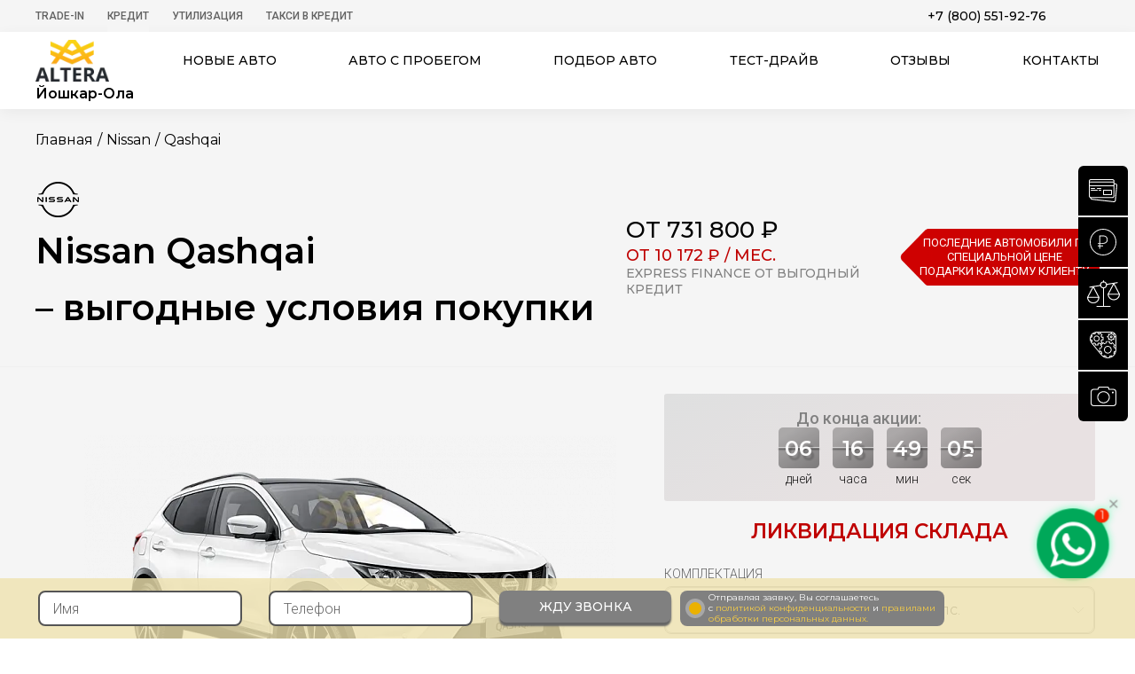

--- FILE ---
content_type: text/html; charset=utf-8
request_url: https://joshkar-ola.altera-auto.ru/nissan/nissan_qashqai/
body_size: 70115
content:
<!doctype html><html lang="ru-RU" dir="ltr"><head><meta name="yandex-verification" content="3710ce437a9eae07" /><meta name="yandex-verification" content="c2058b30b73e18bf" /><meta name="yandex-verification" content="2dd3f231b872970b" /><meta name="viewport" content="width=device-width, initial-scale=1.0"><meta http-equiv="X-UA-Compatible" content="ie=edge"><meta name="HandheldFriendly" content="true"><meta name="MobileOptimized" content="width"><meta name="author" content="Автосалон Альтера"><meta name="apple-mobile-web-app-capable" content="yes"><meta name="copyright" lang="ru" content="Официальный дилер в Москве"><meta name="format-detection" content="telephone=no"><meta name="apple-mobile-web-app-title" content="Продажа новых авто"><meta name="application-name" content="Новые автомобили - цены и комплектации"><meta name="msapplication-TileColor" content="#2e3239"><meta name="theme-color" content="#2e3239"><link rel="apple-touch-icon" sizes="180x180" href="/apple-touch-icon.webp"><link rel="shortcut icon" href="/local/templates/altera/f/favicon.ico" type="image/x-icon" /><meta http-equiv="Content-Type" content="text/html; charset=utf-8" /><meta name="description" content="Nissan Qashqai: продажа новых авто в Москве. Низкие цены, удобное оформление, кредит, рассрочка." /><link href="/bitrix/js/ui/design-tokens/dist/ui.design-tokens.min.css?171949702323463" type="text/css"  rel="stylesheet" /><link href="/bitrix/cache/css/s6/altera/page_22b1d72cdee930acc4bff7f1d99b8bbd/page_22b1d72cdee930acc4bff7f1d99b8bbd_v1.css?174532575211080" type="text/css"  rel="stylesheet" /><link href="/bitrix/cache/css/s6/altera/template_0011f2b80e898e1ac2e68f99912884a2/template_0011f2b80e898e1ac2e68f99912884a2_v1.css?1760364548530456" type="text/css"  data-template-style="true" rel="stylesheet" /><link href="/bitrix/panel/main/popup.min.css?171680735420774" type="text/css"  data-template-style="true"  rel="stylesheet" /><script>if(!window.BX)window.BX={};if(!window.BX.message)window.BX.message=function(mess){if(typeof mess==='object'){for(let i in mess) {BX.message[i]=mess[i];} return true;}};</script><script>(window.BX||top.BX).message({"JS_CORE_LOADING":"Загрузка...","JS_CORE_NO_DATA":"- Нет данных -","JS_CORE_WINDOW_CLOSE":"Закрыть","JS_CORE_WINDOW_EXPAND":"Развернуть","JS_CORE_WINDOW_NARROW":"Свернуть в окно","JS_CORE_WINDOW_SAVE":"Сохранить","JS_CORE_WINDOW_CANCEL":"Отменить","JS_CORE_WINDOW_CONTINUE":"Продолжить","JS_CORE_H":"ч","JS_CORE_M":"м","JS_CORE_S":"с","JSADM_AI_HIDE_EXTRA":"Скрыть лишние","JSADM_AI_ALL_NOTIF":"Показать все","JSADM_AUTH_REQ":"Требуется авторизация!","JS_CORE_WINDOW_AUTH":"Войти","JS_CORE_IMAGE_FULL":"Полный размер"});</script><script src="/bitrix/js/main/core/core.min.js?1729591729225181"></script><script>BX.Runtime.registerExtension({"name":"main.core","namespace":"BX","loaded":true});</script><script>BX.setJSList(["\/bitrix\/js\/main\/core\/core_ajax.js","\/bitrix\/js\/main\/core\/core_promise.js","\/bitrix\/js\/main\/polyfill\/promise\/js\/promise.js","\/bitrix\/js\/main\/loadext\/loadext.js","\/bitrix\/js\/main\/loadext\/extension.js","\/bitrix\/js\/main\/polyfill\/promise\/js\/promise.js","\/bitrix\/js\/main\/polyfill\/find\/js\/find.js","\/bitrix\/js\/main\/polyfill\/includes\/js\/includes.js","\/bitrix\/js\/main\/polyfill\/matches\/js\/matches.js","\/bitrix\/js\/ui\/polyfill\/closest\/js\/closest.js","\/bitrix\/js\/main\/polyfill\/fill\/main.polyfill.fill.js","\/bitrix\/js\/main\/polyfill\/find\/js\/find.js","\/bitrix\/js\/main\/polyfill\/matches\/js\/matches.js","\/bitrix\/js\/main\/polyfill\/core\/dist\/polyfill.bundle.js","\/bitrix\/js\/main\/core\/core.js","\/bitrix\/js\/main\/polyfill\/intersectionobserver\/js\/intersectionobserver.js","\/bitrix\/js\/main\/lazyload\/dist\/lazyload.bundle.js","\/bitrix\/js\/main\/polyfill\/core\/dist\/polyfill.bundle.js","\/bitrix\/js\/main\/parambag\/dist\/parambag.bundle.js"]);
</script><script>BX.Runtime.registerExtension({"name":"ui.design-tokens","namespace":"window","loaded":true});</script><script>BX.Runtime.registerExtension({"name":"main.pageobject","namespace":"window","loaded":true});</script><script>(window.BX||top.BX).message({"JS_CORE_LOADING":"Загрузка...","JS_CORE_NO_DATA":"- Нет данных -","JS_CORE_WINDOW_CLOSE":"Закрыть","JS_CORE_WINDOW_EXPAND":"Развернуть","JS_CORE_WINDOW_NARROW":"Свернуть в окно","JS_CORE_WINDOW_SAVE":"Сохранить","JS_CORE_WINDOW_CANCEL":"Отменить","JS_CORE_WINDOW_CONTINUE":"Продолжить","JS_CORE_H":"ч","JS_CORE_M":"м","JS_CORE_S":"с","JSADM_AI_HIDE_EXTRA":"Скрыть лишние","JSADM_AI_ALL_NOTIF":"Показать все","JSADM_AUTH_REQ":"Требуется авторизация!","JS_CORE_WINDOW_AUTH":"Войти","JS_CORE_IMAGE_FULL":"Полный размер"});</script><script>BX.Runtime.registerExtension({"name":"window","namespace":"window","loaded":true});</script><script>(window.BX||top.BX).message({"LANGUAGE_ID":"ru","FORMAT_DATE":"DD.MM.YYYY","FORMAT_DATETIME":"DD.MM.YYYY HH:MI:SS","COOKIE_PREFIX":"BITRIX_SM","SERVER_TZ_OFFSET":"10800","UTF_MODE":"Y","SITE_ID":"s6","SITE_DIR":"\/","USER_ID":"","SERVER_TIME":1769497847,"USER_TZ_OFFSET":0,"USER_TZ_AUTO":"Y","bitrix_sessid":"b98363b38abb231b8f71f49c7eec11bb"});</script><script src="/bitrix/js/main/pageobject/pageobject.min.js?1716808576570"></script><script src="/bitrix/js/main/core/core_window.js?171680858098766"></script><script>BX.setCSSList(["\/local\/templates\/altera\/components\/onEXHovia\/catalog.cars\/.default\/style.css","\/bitrix\/templates\/sky_cars_main\/js\/fancybox\/jquery.fancybox.css","\/local\/templates\/altera\/css\/swiper-bundle.min.css","\/local\/templates\/altera\/css\/common.css","\/local\/templates\/altera\/css\/new_credit.css","\/local\/templates\/altera\/css\/jquery.mCustomScrollbar.min.css","\/local\/templates\/altera\/css\/present.css","\/local\/templates\/altera\/styles.css","\/local\/templates\/altera\/template_styles.css"]);</script><script src="/local/templates/altera/js/common.js?1716812860375188"></script><script src="/local/templates/altera/js/jquery.mCustomScrollbar.concat.min.js?1716812859125991"></script><script src="/local/templates/altera/js/swiper-bundle.min.js?1740409965150447"></script><script src="/local/templates/altera/js/scripts.js?176036454882807"></script><script src="/local/templates/altera/js/masked.min.js?17168128604168"></script><script src="/local/templates/altera/js/sendForm.js?17168128601705"></script><script src="/local/templates/altera/js/present.js?1716812859527"></script><script src="/local/templates/altera/js/tubelazy.js?17168128601915"></script><script src="/local/components/belberry/testdrive/templates/.default/script.js?17168128153833"></script><script src="/bitrix/templates/sky_cars_main/js/fancybox/jquery.fancybox.pack.js?171680768322595"></script><script src="/local/templates/altera/js/equp.min.js?17168128603716"></script><title>Nissan Qashqai 731 800 рублей  – купить в Москве</title><!-- Yandex.Metrika counter --><script type="text/javascript" >
   (function(m,e,t,r,i,k,a){m[i]=m[i]||function(){(m[i].a=m[i].a||[]).push(arguments)};
   m[i].l=1*new Date();
   for (var j = 0; j < document.scripts.length; j++) {if (document.scripts[j].src === r) { return; }}
   k=e.createElement(t),a=e.getElementsByTagName(t)[0],k.async=1,k.src=r,a.parentNode.insertBefore(k,a)})
   (window, document, "script", "https://mc.yandex.ru/metrika/tag.js", "ym");

   ym(36924525, "init", {
        clickmap:true,
        trackLinks:true,
        accurateTrackBounce:true,
        webvisor:true,
        ecommerce:"dataLayer"
   });
</script><noscript><div><img src="https://mc.yandex.ru/watch/36924525" style="position:absolute; left:-9999px;" alt="" /></div></noscript><!-- /Yandex.Metrika counter --></head><body style="overflow-x: hidden;"><div itemscope itemtype="https://schema.org/AutoDealer"><meta itemprop="name" content="Автосалон Альтера"><meta itemprop="image" content="https://joshkar-ola.altera-auto.ru/local/templates/altera/img/logo_big.jpg"><meta itemprop="telephone" content="8 800 551 81 32"><meta itemprop="address" content="Москва, 27 км. МКАД"><meta itemprop="logo" content="https://altera-auto.ru/local/templates/altera/img/logotype.png" /><div itemscope itemprop="address" itemtype="http://schema.org/PostalAddress"><meta itemprop="postalCode" content="115582"><meta itemprop="addressLocality" content="г. Москва"><meta itemprop="streetAddress" content="27 км МКАД (внешняя сторона)
м. Домодедовская"><header class="header" id="begin_page"><!-- Yandex.Metrika counter --><noscript><div><img src="https://mc.yandex.ru/watch/36924525" style="position:absolute; left:-9999px;" alt="" /></div></noscript><!-- /Yandex.Metrika counter --><div class="top"><div class="wrapper clear"><ul class="pull-left medium list-unstyle list-inline"><li  ><a href="/trade-in-form/" >Trade-In</a></li><li class="sub-menu" ><a href="/credit/" >Кредит</a><div class="child"><ul class="list-unstyle list-inline"><li><a href="/credit2/">семейный автомобиль</a></li><li><a href="/credit3/">первый автомобиль</a></li><li><a href="/credit-med/">MED-кредит</a></li></ul><div class="btn-close"></div></div></li><li  ><a href="/gosudarstvennaja-programma-utilizacii-avtomobilej/" >Утилизация</a></li><li  ><a href="/steps/" >Такси в кредит</a></li></ul><div class="pull-right phones clear"><div class="call-back-btn-wrap"></div><div class=""><a class="tellLine" href="tel:+78005519276">+7 (800) 551-92-76</a></div></div></div></div><div class="bottom"><div class="wrapper clear"><a href="/" class="logotype pull-left"><img src="/local/templates/altera/img/logotype.webp" alt="Автосалон Альтера"><div class="sity-name-top">Йошкар-Ола</div></a><nav class="medium"><div class="collapse"><div></div><div></div><div></div></div><ul class="list-unstyle flex flex-between"><li class="sub_menu"><a href="/vse/">Новые авто</a><div class="child" style="display: none;" ><ul class="wrapper"><li ><a href="/hyundai/"><div class="logo-auto bg-hyundai"></div>Hyundai</a></li><li ><a href="/ki/"><div class="logo-auto bg-kia"></div>Kia</a></li><li ><a href="/toyota/"><div class="logo-auto bg-toyota"></div>Toyota</a></li><li ><a href="/nissan/"><div class="logo-auto bg-nissan"></div>Nissan</a></li><li ><a href="/mazda/"><div class="logo-auto bg-mazda"></div>Mazda</a></li><li ><a href="/mitsubishi/"><div class="logo-auto bg-mitsubishi"></div>Mitsubishi</a></li><li ><a href="/ford/"><div class="logo-auto bg-ford"></div>Ford</a></li><li ><a href="/skoda/"><div class="logo-auto bg-skoda"></div>Skoda</a></li><li ><a href="/opel/"><div class="logo-auto bg-opel"></div>Opel</a></li><li ><a href="/chevrolet/"><div class="logo-auto bg-chevrolet"></div>Chevrolet</a></li><li ><a href="/lada/"><div class="logo-auto bg-lada"></div>Lada</a></li><li ><a href="/renault/"><div class="logo-auto bg-renault"></div>Renault</a></li><li ><a href="/citroen/"><div class="logo-auto bg-citroen"></div>Citroen</a></li><li ><a href="/changan/"><div class="logo-auto bg-changan"></div>Changan</a></li><li ><a href="/baic/"><div class="logo-auto bg-baic"></div>BAIC</a></li><li ><a href="/brilliance/"><div class="logo-auto bg-brilliance"></div>Brilliance</a></li><li ><a href="/chery/"><div class="logo-auto bg-chery"></div>Chery</a></li><li ><a href="/datsun/"><div class="logo-auto bg-datsun"></div>Datsun</a></li><li ><a href="/dongfeng/"><div class="logo-auto bg-dongfeng"></div>DongFeng</a></li><li ><a href="/dw-hower/"><div class="logo-auto bg-dwhower"></div>DWHower</a></li><li ><a href="/evolute/"><div class="logo-auto bg-evolute"></div>Evolute</a></li><li ><a href="/exeed/"><div class="logo-auto bg-exeed"></div>Exeed</a></li><li ><a href="/faw/"><div class="logo-auto bg-faw"></div>FAW</a></li><li ><a href="/forthing/"><div class="logo-auto bg-forthing"></div>Forthing</a></li><li ><a href="/foton/"><div class="logo-auto bg-foton"></div>Foton</a></li><li ><a href="/gac/"><div class="logo-auto bg-gac"></div>GAC</a></li><li ><a href="/geely/"><div class="logo-auto bg-geely"></div>Geely</a></li><li ><a href="/greatwall/"><div class="logo-auto bg-greatwall"></div>GreatWall</a></li><li ><a href="/haima/"><div class="logo-auto bg-haima"></div>Haima</a></li><li ><a href="/haval/"><div class="logo-auto bg-haval"></div>Haval</a></li><li ><a href="/honda/"><div class="logo-auto bg-honda"></div>Honda</a></li><li ><a href="/jac/"><div class="logo-auto bg-jac"></div>JAC</a></li><li ><a href="/jaecoo/"><div class="logo-auto bg-jaecoo"></div>JAECOO</a></li><li ><a href="/jetour/"><div class="logo-auto bg-jetour"></div>Jetour</a></li><li ><a href="/jetta/"><div class="logo-auto bg-jetta"></div>Jetta</a></li><li ><a href="/kaiyi/"><div class="logo-auto bg-kaiyi"></div>Kaiyi</a></li><li ><a href="/knewstar/"><div class="logo-auto bg-knewstar"></div>Knewstar</a></li><li ><a href="/lifan/"><div class="logo-auto bg-lifan"></div>Lifan</a></li><li ><a href="/livan/"><div class="logo-auto bg-livan"></div>Livan</a></li><li ><a href="/mg/"><div class="logo-auto bg-mg"></div>MG</a></li><li ><a href="/omoda/"><div class="logo-auto bg-omoda"></div>Omoda</a></li><li ><a href="/oting/"><div class="logo-auto bg-oting"></div>Oting</a></li><li ><a href="/peugeot/"><div class="logo-auto bg-peugeot"></div>Peugeot</a></li><li ><a href="/ravon/"><div class="logo-auto bg-ravon"></div>Ravon</a></li><li ><a href="/skywell/"><div class="logo-auto bg-skywell"></div>Skywell</a></li><li ><a href="/solaris/"><div class="logo-auto bg-solaris"></div>Solaris</a></li><li ><a href="/soueast/"><div class="logo-auto bg-soueast"></div>SOUEAST</a></li><li ><a href="/ssangyong/"><div class="logo-auto bg-ssangyong"></div>SsangYong</a></li><li ><a href="/suzuki/"><div class="logo-auto bg-suzuki"></div>Suzuki</a></li><li ><a href="/swm/"><div class="logo-auto bg-swm"></div>SWM</a></li><li ><a href="/tank/"><div class="logo-auto bg-tank"></div>Tank</a></li><li ><a href="/uaz/"><div class="logo-auto bg-uaz"></div>UAZ</a></li><li ><a href="/volkswagen/"><div class="logo-auto bg-volkswagen"></div>Volkswagen</a></li><li ><a href="/voyah/"><div class="logo-auto bg-voyah"></div>Voyah</a></li><li ><a href="/xcite/"><div class="logo-auto bg-xcite"></div>Xcite</a></li><li ><a href="/zotye/"><div class="logo-auto bg-zotye"></div>Zotye</a></li><li ><a href="/moskvich/"><div class="logo-auto bg-Москвич"></div>Москвич</a></li></ul><div class="kuzov"><div class="wrapper"><ul class="list-unstyle flex flex-between"><li><a class="btn" href="/vse/khetchbek/">Хэтчбек</a></li><li><a class="btn" href="/vse/pikap/">пикап</a></li><li><a class="btn" href="/vse/miniven/">минивен</a></li><li><a class="btn" href="/vse/universal/">универсал</a></li><li><a class="btn" href="/vse/mikroavtobus/">Микроавтобус</a></li><li><a class="btn" href="/vse/sedan/">седан</a></li><li><a class="btn" href="/vse/krossover/">кроссовер</a></li><li><a class="btn" href="/vse/vnedorozhnik/">внедорожник</a></li><li><a class="btn" href="/vse/liftbek/">Лифтбек</a></li><li><a class="btn" href="/vse/furgon/">Фургон</a></li></ul></div></div></div></li><li class="sub_menu sub-kuzov"><a href="/vse/">Авто по типу</a><div class="child" style="display: none;"><ul class="wrapper"><li><a href="/vse/khetchbek/">Хэтчбек</a></li><li><a href="/vse/pikap/">Пикап</a></li><li><a href="/vse/miniven/">Минивен</a></li><li><a href="/vse/universal/">Универсал</a></li><li><a href="/vse/mikroavtobus/">Микроавтобус</a></li><li><a href="/vse/sedan/">Седан</a></li><li><a href="/vse/krossover/">Кроссовер</a></li><li><a href="/vse/vnedorozhnik/">Внедорожник</a></li><li><a href="/vse/liftbek/">Лифтбек</a></li><li><a href="/vse/furgon/">Фургон</a></li></ul></div></li><li><a href="https://used.altera-auto.ru" rel="noopener" target="_blank">Авто с пробегом</a></li><li class="xs-unvisible"><a href="/help-selecting-auto/">Подбор авто</a></li><li class="xs-visible"><a href="/help-selecting-auto-mobile/">Подбор авто</a></li><li class="xs-visible"><a href="/trade-in-form/">TRADE-IN</a></li><li class="sub_menu sub-kuzov sub-credit"><a href="/credit/">Кредитные программы</a><div class="child" style="display: none;"><ul class="wrapper"><li><a href="/credit2/">Семейный автомобиль</a></li><li><a href="/credit3/">Первый автомобиль</a></li><li><a href="/credit-med/">MED-кредит</a></li><li><a href="/trade-in-form/">Trade-in 2020</a></li></ul></div></li><li class="xs-visible"><a href="/gosudarstvennaja-programma-utilizacii-avtomobilej/">УТИЛИЗАЦИЯ</a></li><li class="xs-unvisible"><a href="#fixedTestdrive" class="btn-testdrive getPopUp" data-fancybox>Тест-драйв</a></li><li class="xs-visible"><a href="/steps/">Такси в кредит</a></li><li><a href="/reviews/">Отзывы</a></li><li><a href="/contacts/">Контакты</a></li><li class="close"></li></ul></nav></div></div></header><main class="auto-page"><div id="fixedTestdrive" class="popup" style="display: none;"><div class="title">Пройди тест-драйв и получи подарок!</div><form class="content_popup testdrive" id="testdrive" method="post"><div class="row"><input type="text" name="name" placeholder="ФИО"><div class="credit-error error-name">Укажите как к Вам обращаться</div></div><div class="row"><div class="select style-select "><select name="mark" disabled onchange="getModel(this);"><option data-id="7" value="Hyundai" >Hyundai</option><option data-id="5" value="Kia" >Kia</option><option data-id="13" value="Toyota" >Toyota</option><option data-id="4" value="Nissan" selected>Nissan</option><option data-id="10" value="Mazda" >Mazda</option><option data-id="9" value="Mitsubishi" >Mitsubishi</option><option data-id="3" value="Ford" >Ford</option><option data-id="19" value="Skoda" >Skoda</option><option data-id="14" value="Opel" >Opel</option><option data-id="2" value="Chevrolet" >Chevrolet</option><option data-id="12" value="Lada" >Lada</option><option data-id="6" value="Renault" >Renault</option><option data-id="24" value="Citroen" >Citroen</option><option data-id="81" value="Changan" >Changan</option><option data-id="157" value="BAIC" >BAIC</option><option data-id="98" value="Brilliance" >Brilliance</option><option data-id="8" value="Chery" >Chery</option><option data-id="65" value="Datsun" >Datsun</option><option data-id="127" value="DongFeng" >DongFeng</option><option data-id="132" value="DWHower" >DWHower</option><option data-id="151" value="Evolute" >Evolute</option><option data-id="149" value="Exeed" >Exeed</option><option data-id="100" value="FAW" >FAW</option><option data-id="159" value="Forthing" >Forthing</option><option data-id="134" value="Foton" >Foton</option><option data-id="143" value="GAC" >GAC</option><option data-id="22" value="Geely" >Geely</option><option data-id="16" value="GreatWall" >GreatWall</option><option data-id="21" value="Haima" >Haima</option><option data-id="126" value="Haval" >Haval</option><option data-id="129" value="Honda" >Honda</option><option data-id="137" value="JAC" >JAC</option><option data-id="163" value="JAECOO" >JAECOO</option><option data-id="161" value="Jetour" >Jetour</option><option data-id="158" value="Jetta" >Jetta</option><option data-id="152" value="Kaiyi" >Kaiyi</option><option data-id="169" value="Knewstar" >Knewstar</option><option data-id="20" value="Lifan" >Lifan</option><option data-id="160" value="Livan" >Livan</option><option data-id="167" value="MG" >MG</option><option data-id="150" value="Omoda" >Omoda</option><option data-id="166" value="Oting" >Oting</option><option data-id="131" value="Peugeot" >Peugeot</option><option data-id="107" value="Ravon" >Ravon</option><option data-id="154" value="Skywell" >Skywell</option><option data-id="165" value="Solaris" >Solaris</option><option data-id="170" value="SOUEAST" >SOUEAST</option><option data-id="128" value="SsangYong" >SsangYong</option><option data-id="130" value="Suzuki" >Suzuki</option><option data-id="164" value="SWM" >SWM</option><option data-id="155" value="Tank" >Tank</option><option data-id="133" value="UAZ" >UAZ</option><option data-id="15" value="Volkswagen" >Volkswagen</option><option data-id="153" value="Voyah" >Voyah</option><option data-id="168" value="Xcite" >Xcite</option><option data-id="99" value="Zotye" >Zotye</option><option data-id="156" value="Москвич" >Москвич</option><option data-id="101" value="Хиты продаж" >Хиты продаж</option></select></div><div class="credit-error error-mark">Укажите марку</div></div><div class="row"><div class="select style-select "><select name="model" disabled onchange="getEqups(this);"><option id="model-15852" atr_price="" value="Terrano"  atr_price_credit="" atr_course_eur="74" atr_course_usd="66">Terrano</option><option id="model-429956" atr_price="" value="Pathfinder 2022"  atr_price_credit="" atr_course_eur="74" atr_course_usd="66">Pathfinder 2022</option><option id="model-62042" atr_price="" value="X-Trail"  atr_price_credit="" atr_course_eur="74" atr_course_usd="66">X-Trail</option><option id="model-429507" atr_price="" value="X-Trail New"  atr_price_credit="" atr_course_eur="74" atr_course_usd="66">X-Trail New</option><option id="model-272594" atr_price="" value="Murano"  atr_price_credit="" atr_course_eur="74" atr_course_usd="66">Murano</option><option id="model-13815" atr_price="" value="Qashqai" selected atr_price_credit="" atr_course_eur="74" atr_course_usd="66">Qashqai</option><option id="model-429506" atr_price="" value="Qashqai New"  atr_price_credit="" atr_course_eur="74" atr_course_usd="66">Qashqai New</option><option id="model-153" atr_price="" value="Note"  atr_price_credit="" atr_course_eur="74" atr_course_usd="66">Note</option><option id="model-338421" atr_price="" value="Pathfinder"  atr_price_credit="" atr_course_eur="74" atr_course_usd="66">Pathfinder</option><option id="model-429978" atr_price="" value="Patrol"  atr_price_credit="" atr_course_eur="74" atr_course_usd="66">Patrol</option><option id="model-373256" atr_price="" value="Juke"  atr_price_credit="" atr_course_eur="74" atr_course_usd="66">Juke</option><option id="model-154" atr_price="" value="Tiida Hatchback"  atr_price_credit="" atr_course_eur="74" atr_course_usd="66">Tiida Hatchback</option><option id="model-47483" atr_price="" value="Sentra"  atr_price_credit="" atr_course_eur="74" atr_course_usd="66">Sentra</option><option id="model-1810" atr_price="" value="Teana"  atr_price_credit="" atr_course_eur="74" atr_course_usd="66">Teana</option><option id="model-151" atr_price="" value="Almera"  atr_price_credit="" atr_course_eur="74" atr_course_usd="66">Almera</option></select></div><div class="credit-error error-model">Укажите модель</div></div><div class="row"><div class="select style-select "><select name="equp" ><option data-price="731800" rel="731800" value="1.2 MT XE , МКПП 6, 115  лс." >1.2 MT XE , МКПП 6, 115  лс.</option><option data-price="786700" rel="786700" value="1.2 CVT XE , Вариатор, 115  лс." >1.2 CVT XE , Вариатор, 115  лс.</option><option data-price="819100" rel="819100" value="1.2 MT SE, МКПП 6, 115  лс." >1.2 MT SE, МКПП 6, 115  лс.</option><option data-price="841600" rel="841600" value="2.0 MT XE , МКПП 6, 144  лс." >2.0 MT XE , МКПП 6, 144  лс.</option><option data-price="856000" rel="856000" value="1.2 MT SE+, МКПП 6, 115  лс." >1.2 MT SE+, МКПП 6, 115  лс.</option><option data-price="874000" rel="874000" value="1.2 CVT SE, Вариатор, 115  лс." >1.2 CVT SE, Вариатор, 115  лс.</option><option data-price="896500" rel="896500" value="2.0 CVT XE , Вариатор, 144  лс." >2.0 CVT XE , Вариатор, 144  лс.</option><option data-price="910900" rel="910900" value="1.2 CVT SE+, Вариатор, 115  лс." >1.2 CVT SE+, Вариатор, 115  лс.</option><option data-price="928900" rel="928900" value="2.0 MT SE, МКПП 6, 144  лс." >2.0 MT SE, МКПП 6, 144  лс.</option><option data-price="936100" rel="936100" value="2.0 MT SE Яндекс.Авто, МКПП 6, 144  лс." >2.0 MT SE Яндекс.Авто, МКПП 6, 144  лс.</option><option data-price="965800" rel="965800" value="2.0 MT SE+, МКПП 6, 144  лс." >2.0 MT SE+, МКПП 6, 144  лс.</option><option data-price="983800" rel="983800" value="2.0 CVT SE , Вариатор, 144  лс." >2.0 CVT SE , Вариатор, 144  лс.</option><option data-price="1011700" rel="1011700" value="1.6 dCi CVT SE , Вариатор, 130  лс." >1.6 dCi CVT SE , Вариатор, 130  лс.</option><option data-price="1020700" rel="1020700" value="2.0 CVT SE+, Вариатор, 144  лс." >2.0 CVT SE+, Вариатор, 144  лс.</option><option data-price="1032400" rel="1032400" value="2.0 CVT SE Яндекс.Авто, Вариатор, 144  лс." >2.0 CVT SE Яндекс.Авто, Вариатор, 144  лс.</option><option data-price="1036900" rel="1036900" value="2.0 CVT QE, Вариатор, 144  лс." >2.0 CVT QE, Вариатор, 144  лс.</option><option data-price="1066600" rel="1066600" value="2.0 CVT 4WD SE , Вариатор, 144  лс." >2.0 CVT 4WD SE , Вариатор, 144  лс.</option><option data-price="1085500" rel="1085500" value="2.0 CVT QE Яндекс.Авто, Вариатор, 144  лс." >2.0 CVT QE Яндекс.Авто, Вариатор, 144  лс.</option><option data-price="1086400" rel="1086400" value="2.0 CVT QE+, Вариатор, 144  лс." >2.0 CVT QE+, Вариатор, 144  лс.</option><option data-price="1102600" rel="1102600" value="2.0 CVT 4WD SE+, Вариатор, 144  лс." >2.0 CVT 4WD SE+, Вариатор, 144  лс.</option><option data-price="1115200" rel="1115200" value="2.0 CVT 4WD SE Яндекс.Авто, Вариатор, 144  лс." >2.0 CVT 4WD SE Яндекс.Авто, Вариатор, 144  лс.</option><option data-price="1119700" rel="1119700" value="2.0 CVT 4WD QE, Вариатор, 144  лс." >2.0 CVT 4WD QE, Вариатор, 144  лс.</option><option data-price="1130500" rel="1130500" value="2.0 CVT LE, Вариатор, 144  лс." >2.0 CVT LE, Вариатор, 144  лс.</option><option data-price="1157500" rel="1157500" value="1.6 dCi CVT LE , Вариатор, 130  лс." >1.6 dCi CVT LE , Вариатор, 130  лс.</option><option data-price="1168300" rel="1168300" value="2.0 CVT 4WD QE Яндекс.Авто, Вариатор, 144  лс." >2.0 CVT 4WD QE Яндекс.Авто, Вариатор, 144  лс.</option><option data-price="1169200" rel="1169200" value="2.0 CVT 4WD QE+, Вариатор, 144  лс." >2.0 CVT 4WD QE+, Вариатор, 144  лс.</option><option data-price="1176400" rel="1176400" value="2.0 CVT LE+, Вариатор, 144  лс." >2.0 CVT LE+, Вариатор, 144  лс.</option><option data-price="1194400" rel="1194400" value="2.0 CVT LE Sport, Вариатор, 144  лс." >2.0 CVT LE Sport, Вариатор, 144  лс.</option><option data-price="1203400" rel="1203400" value="1.6 dCi CVT LE+, Вариатор, 130  лс." >1.6 dCi CVT LE+, Вариатор, 130  лс.</option><option data-price="1212400" rel="1212400" value="2.0 CVT 4WD LE, Вариатор, 144  лс." >2.0 CVT 4WD LE, Вариатор, 144  лс.</option><option data-price="1258300" rel="1258300" value="2.0 CVT 4WD LE+, Вариатор, 144  лс." >2.0 CVT 4WD LE+, Вариатор, 144  лс.</option><option data-price="1277200" rel="1277200" value="2.0 CVT 4WD LE Sport, Вариатор, 144  лс." >2.0 CVT 4WD LE Sport, Вариатор, 144  лс.</option></select></div><div class="credit-error error-compl">Укажите комплектацию</div></div><br><br><div class="row"><input type="date" name="date" min="2026-01-27" max="2100-01-01"><div class="credit-error error-date">Укажите дату</div></div><div class="row"><input type="tel" name="phone" placeholder="Телефон"><div class="credit-error error-phone">Укажите правильно телефон</div></div><input type="hidden" value="39" name="type"><div class="row row-last"><button type="submit" style="margin-bottom: 10px;" class="btn js_btn-cth">Записаться</button><div class="new__credit-agreement"><input type="checkbox" class="custom-checkbox" id="happy212" name="happy" value="yes" checked required><label for="happy212"></label><div class="agreement_text">
                    Отправляя заявку, Вы соглашаетесь <br> с <a href="/policy/">политикой конфиденциальности</a> и <a href="/local/templates/altera/img/user-agreement-altera.pdf">правилами <br> обработки персональных данных.</a></div></div></div><input type="hidden" name="url" value="http://joshkar-ola.altera-auto.ru/nissan/nissan_qashqai/"><input type="hidden" value="testdrive" name="action"><input type='hidden' name='comagicid'></form></div><script>
        //  $(document).ready(function(){ getEqup($('#fixedTestdrive select["name=model"]')); })
    </script><div id="fixedPrice" class="popup" style="display: none;"><div class="popup-content"><div class="title text-center">Зафиксируйте стоимость автомобиля до момента визита в автосалон</div><form class="content_popup testdrive" id="fixtestdrive" method="post"><div class="flex"><div class="left"><div class="row"><input type="text" name="name" placeholder="ФИО"><div class="credit-error error-name">Укажите как к Вам обращаться</div><div class="select style-select "><select name="mark" disabled onchange="getModel(this);"><option value="">Марка автомобиля </option><option id="mark-7" value="Hyundai" >Hyundai</option><option id="mark-5" value="Kia" >Kia</option><option id="mark-13" value="Toyota" >Toyota</option><option id="mark-4" value="Nissan" selected>Nissan</option><option id="mark-10" value="Mazda" >Mazda</option><option id="mark-9" value="Mitsubishi" >Mitsubishi</option><option id="mark-3" value="Ford" >Ford</option><option id="mark-19" value="Skoda" >Skoda</option><option id="mark-14" value="Opel" >Opel</option><option id="mark-2" value="Chevrolet" >Chevrolet</option><option id="mark-12" value="Lada" >Lada</option><option id="mark-6" value="Renault" >Renault</option><option id="mark-24" value="Citroen" >Citroen</option><option id="mark-81" value="Changan" >Changan</option><option id="mark-157" value="BAIC" >BAIC</option><option id="mark-98" value="Brilliance" >Brilliance</option><option id="mark-8" value="Chery" >Chery</option><option id="mark-65" value="Datsun" >Datsun</option><option id="mark-127" value="DongFeng" >DongFeng</option><option id="mark-132" value="DWHower" >DWHower</option><option id="mark-151" value="Evolute" >Evolute</option><option id="mark-149" value="Exeed" >Exeed</option><option id="mark-100" value="FAW" >FAW</option><option id="mark-159" value="Forthing" >Forthing</option><option id="mark-134" value="Foton" >Foton</option><option id="mark-143" value="GAC" >GAC</option><option id="mark-22" value="Geely" >Geely</option><option id="mark-16" value="GreatWall" >GreatWall</option><option id="mark-21" value="Haima" >Haima</option><option id="mark-126" value="Haval" >Haval</option><option id="mark-129" value="Honda" >Honda</option><option id="mark-137" value="JAC" >JAC</option><option id="mark-163" value="JAECOO" >JAECOO</option><option id="mark-161" value="Jetour" >Jetour</option><option id="mark-158" value="Jetta" >Jetta</option><option id="mark-152" value="Kaiyi" >Kaiyi</option><option id="mark-169" value="Knewstar" >Knewstar</option><option id="mark-20" value="Lifan" >Lifan</option><option id="mark-160" value="Livan" >Livan</option><option id="mark-167" value="MG" >MG</option><option id="mark-150" value="Omoda" >Omoda</option><option id="mark-166" value="Oting" >Oting</option><option id="mark-131" value="Peugeot" >Peugeot</option><option id="mark-107" value="Ravon" >Ravon</option><option id="mark-154" value="Skywell" >Skywell</option><option id="mark-165" value="Solaris" >Solaris</option><option id="mark-170" value="SOUEAST" >SOUEAST</option><option id="mark-128" value="SsangYong" >SsangYong</option><option id="mark-130" value="Suzuki" >Suzuki</option><option id="mark-164" value="SWM" >SWM</option><option id="mark-155" value="Tank" >Tank</option><option id="mark-133" value="UAZ" >UAZ</option><option id="mark-15" value="Volkswagen" >Volkswagen</option><option id="mark-153" value="Voyah" >Voyah</option><option id="mark-168" value="Xcite" >Xcite</option><option id="mark-99" value="Zotye" >Zotye</option><option id="mark-156" value="Москвич" >Москвич</option><option id="mark-101" value="Хиты продаж" >Хиты продаж</option></select></div><div class="credit-error error-mark">Укажите марку</div><div class="select style-select "><select name="model" disabled onchange="getEqups(this);"><option id="model-15852" atr_price="" value="Terrano"  atr_price_credit="" atr_course_eur="74" atr_course_usd="66">Terrano</option><option id="model-429956" atr_price="" value="Pathfinder 2022"  atr_price_credit="" atr_course_eur="74" atr_course_usd="66">Pathfinder 2022</option><option id="model-62042" atr_price="" value="X-Trail"  atr_price_credit="" atr_course_eur="74" atr_course_usd="66">X-Trail</option><option id="model-429507" atr_price="" value="X-Trail New"  atr_price_credit="" atr_course_eur="74" atr_course_usd="66">X-Trail New</option><option id="model-272594" atr_price="" value="Murano"  atr_price_credit="" atr_course_eur="74" atr_course_usd="66">Murano</option><option id="model-13815" atr_price="" value="Qashqai" selected  atr_price_credit="" atr_course_eur="74" atr_course_usd="66">Qashqai</option><option id="model-429506" atr_price="" value="Qashqai New"  atr_price_credit="" atr_course_eur="74" atr_course_usd="66">Qashqai New</option><option id="model-153" atr_price="" value="Note"  atr_price_credit="" atr_course_eur="74" atr_course_usd="66">Note</option><option id="model-338421" atr_price="" value="Pathfinder"  atr_price_credit="" atr_course_eur="74" atr_course_usd="66">Pathfinder</option><option id="model-429978" atr_price="" value="Patrol"  atr_price_credit="" atr_course_eur="74" atr_course_usd="66">Patrol</option><option id="model-373256" atr_price="" value="Juke"  atr_price_credit="" atr_course_eur="74" atr_course_usd="66">Juke</option><option id="model-154" atr_price="" value="Tiida Hatchback"  atr_price_credit="" atr_course_eur="74" atr_course_usd="66">Tiida Hatchback</option><option id="model-47483" atr_price="" value="Sentra"  atr_price_credit="" atr_course_eur="74" atr_course_usd="66">Sentra</option><option id="model-1810" atr_price="" value="Teana"  atr_price_credit="" atr_course_eur="74" atr_course_usd="66">Teana</option><option id="model-151" atr_price="" value="Almera"  atr_price_credit="" atr_course_eur="74" atr_course_usd="66">Almera</option></select></div><div class="credit-error error-model">Укажите модель</div><div class="select style-select "><select name="equp" ><option data-price="731800" rel="731800" value="1.2 MT XE , МКПП 6, 115  лс." >1.2 MT XE , МКПП 6, 115  лс.</option><option data-price="786700" rel="786700" value="1.2 CVT XE , Вариатор, 115  лс." >1.2 CVT XE , Вариатор, 115  лс.</option><option data-price="819100" rel="819100" value="1.2 MT SE, МКПП 6, 115  лс." >1.2 MT SE, МКПП 6, 115  лс.</option><option data-price="841600" rel="841600" value="2.0 MT XE , МКПП 6, 144  лс." >2.0 MT XE , МКПП 6, 144  лс.</option><option data-price="856000" rel="856000" value="1.2 MT SE+, МКПП 6, 115  лс." >1.2 MT SE+, МКПП 6, 115  лс.</option><option data-price="874000" rel="874000" value="1.2 CVT SE, Вариатор, 115  лс." >1.2 CVT SE, Вариатор, 115  лс.</option><option data-price="896500" rel="896500" value="2.0 CVT XE , Вариатор, 144  лс." >2.0 CVT XE , Вариатор, 144  лс.</option><option data-price="910900" rel="910900" value="1.2 CVT SE+, Вариатор, 115  лс." >1.2 CVT SE+, Вариатор, 115  лс.</option><option data-price="928900" rel="928900" value="2.0 MT SE, МКПП 6, 144  лс." >2.0 MT SE, МКПП 6, 144  лс.</option><option data-price="936100" rel="936100" value="2.0 MT SE Яндекс.Авто, МКПП 6, 144  лс." >2.0 MT SE Яндекс.Авто, МКПП 6, 144  лс.</option><option data-price="965800" rel="965800" value="2.0 MT SE+, МКПП 6, 144  лс." >2.0 MT SE+, МКПП 6, 144  лс.</option><option data-price="983800" rel="983800" value="2.0 CVT SE , Вариатор, 144  лс." >2.0 CVT SE , Вариатор, 144  лс.</option><option data-price="1011700" rel="1011700" value="1.6 dCi CVT SE , Вариатор, 130  лс." >1.6 dCi CVT SE , Вариатор, 130  лс.</option><option data-price="1020700" rel="1020700" value="2.0 CVT SE+, Вариатор, 144  лс." >2.0 CVT SE+, Вариатор, 144  лс.</option><option data-price="1032400" rel="1032400" value="2.0 CVT SE Яндекс.Авто, Вариатор, 144  лс." >2.0 CVT SE Яндекс.Авто, Вариатор, 144  лс.</option><option data-price="1036900" rel="1036900" value="2.0 CVT QE, Вариатор, 144  лс." >2.0 CVT QE, Вариатор, 144  лс.</option><option data-price="1066600" rel="1066600" value="2.0 CVT 4WD SE , Вариатор, 144  лс." >2.0 CVT 4WD SE , Вариатор, 144  лс.</option><option data-price="1085500" rel="1085500" value="2.0 CVT QE Яндекс.Авто, Вариатор, 144  лс." >2.0 CVT QE Яндекс.Авто, Вариатор, 144  лс.</option><option data-price="1086400" rel="1086400" value="2.0 CVT QE+, Вариатор, 144  лс." >2.0 CVT QE+, Вариатор, 144  лс.</option><option data-price="1102600" rel="1102600" value="2.0 CVT 4WD SE+, Вариатор, 144  лс." >2.0 CVT 4WD SE+, Вариатор, 144  лс.</option><option data-price="1115200" rel="1115200" value="2.0 CVT 4WD SE Яндекс.Авто, Вариатор, 144  лс." >2.0 CVT 4WD SE Яндекс.Авто, Вариатор, 144  лс.</option><option data-price="1119700" rel="1119700" value="2.0 CVT 4WD QE, Вариатор, 144  лс." >2.0 CVT 4WD QE, Вариатор, 144  лс.</option><option data-price="1130500" rel="1130500" value="2.0 CVT LE, Вариатор, 144  лс." >2.0 CVT LE, Вариатор, 144  лс.</option><option data-price="1157500" rel="1157500" value="1.6 dCi CVT LE , Вариатор, 130  лс." >1.6 dCi CVT LE , Вариатор, 130  лс.</option><option data-price="1168300" rel="1168300" value="2.0 CVT 4WD QE Яндекс.Авто, Вариатор, 144  лс." >2.0 CVT 4WD QE Яндекс.Авто, Вариатор, 144  лс.</option><option data-price="1169200" rel="1169200" value="2.0 CVT 4WD QE+, Вариатор, 144  лс." >2.0 CVT 4WD QE+, Вариатор, 144  лс.</option><option data-price="1176400" rel="1176400" value="2.0 CVT LE+, Вариатор, 144  лс." >2.0 CVT LE+, Вариатор, 144  лс.</option><option data-price="1194400" rel="1194400" value="2.0 CVT LE Sport, Вариатор, 144  лс." >2.0 CVT LE Sport, Вариатор, 144  лс.</option><option data-price="1203400" rel="1203400" value="1.6 dCi CVT LE+, Вариатор, 130  лс." >1.6 dCi CVT LE+, Вариатор, 130  лс.</option><option data-price="1212400" rel="1212400" value="2.0 CVT 4WD LE, Вариатор, 144  лс." >2.0 CVT 4WD LE, Вариатор, 144  лс.</option><option data-price="1258300" rel="1258300" value="2.0 CVT 4WD LE+, Вариатор, 144  лс." >2.0 CVT 4WD LE+, Вариатор, 144  лс.</option><option data-price="1277200" rel="1277200" value="2.0 CVT 4WD LE Sport, Вариатор, 144  лс." >2.0 CVT 4WD LE Sport, Вариатор, 144  лс.</option></select></div><div class="credit-error error-compl">Укажите комплектацию</div><input type="text" name="date" placeholder="Дата приезда"><div class="credit-error error-date">Укажите дату</div><input type="tel" name="phone" placeholder="Телефон"><div class="credit-error error-phone">Укажите правильно телефон</div><input type="hidden" value="38" name="type"><input type="hidden" value="testdrive" name="action"><input type='hidden' name='comagicid'><input type="hidden" name="url" value="https://joshkar-ola.altera-auto.ru/nissan/nissan_qashqai/"><input type="hidden" class="modal_price_car" value="731800" name="price1"><button type="submit" class="btn js_btn-cth">Зафиксировать цену</button><div style="margin-top: 10px;" class="new__credit-agreement"><input type="checkbox" class="custom-checkbox" id="happy-fixtestdrive" name="happy" value="yes" checked required><label for="happy-fixtestdrive"></label><div class="agreement_text">
                                Отправляя заявку, Вы соглашаетесь <br> с <a href="/policy/">политикой конфиденциальности</a> и <a href="/local/templates/altera/img/user-agreement-altera.pdf">правилами <br> обработки персональных данных.</a></div></div></div></div><div class="right"><div class="image_car"><img src="/upload/iblock/cd6/cd6daa4bce55b7c5e84a9170cef1a527.webp" alt=""></div><div class="modal_price_car">Цена: <b>от 731 800 &#8381;</b></div><div class="modal_number_reserv">Номер бронирования: <b>65224</b></div></div></div><div class="alert mosc"><img src="/local/templates/altera/img/mapico-min.webp"><span>Автосалон находится в Москве. Покупателям из регионов оплачивается дорога, а также предоставляются дополнительные скидки и подарки.</span></div></form></div></div><script>
        $('#fixtestdrive select[name=equp]').change(function() {
            var cost = $('#fixtestdrive select[name=equp] :selected').attr('data-price');
            $('#fixtestdrive .modal_price_car b').html(cost + ' &#8381;');
            $('input.modal_price_car').val(cost);
        })
        $(document).ready(function() {
            getEqup($('#fixedTestdrive select[name="model"]'));
        })
    </script><div id="goOrder" class="popup" style="display: none;"><div class="popup-content"><div class="title text-center">Оставьте заявку</div><div class="subtitle lato light text-center">Оставьте заявку на экспресс кредит и наши менеджеры подберут для Вас выгодное предложение от банков-партнеров</div><form id="expresscredit"><div class="row"><label>Контактная информация</label><input type="text" name="name" placeholder="Ваше имя"><input type="tel" name="phone" placeholder="Номер телефона"><input type='hidden' name='comagicid'></div><div class="row"><button type="submit" class="btn js_btn-cth">отправить заявку</button><input type="hidden" name="type" value="31"><input type="hidden" value="testdrive" name="action"></div><div class="new__credit-agreement"><input type="checkbox" class="custom-checkbox" id="happygoOrder" name="happy" value="yes" checked required><label for="happygoOrder"></label><div class="agreement_text">
                    Отправляя заявку, Вы соглашаетесь <br> с <a href="/policy/">политикой конфиденциальности</a> и <a href="/local/templates/altera/img/user-agreement-altera.pdf">правилами <br> обработки персональных данных.</a></div></div></form></div></div><div id="goSpecial" class="popup" style="display: none;"><div class="popup-content"><div class="title text-center">Оставьте заявку</div><div class="subtitle lato light text-center">Оставьте заявку и наши менеджеры подберут для Вас выгодное предложение</div><form id="specialform"><div class="row"><label>Контактная информация</label><input type="text" name="name" placeholder="Ваше имя"><input type="tel" name="phone" placeholder="Номер телефона"><input type='hidden' name='comagicid'></div><div class="row"><button type="submit" class="btn js_btn-cth">отправить заявку</button><input type="hidden" name="type" value="31"><input type="hidden" value="testdrive" name="action"></div><div class="new__credit-agreement"><input type="checkbox" class="custom-checkbox" id="happygoSpecial" name="happy" value="yes" checked required><label for="happygoSpecial"></label><div class="agreement_text">
                    Отправляя заявку, Вы соглашаетесь <br> с <a href="/policy/">политикой конфиденциальности</a> и <a href="/local/templates/altera/img/user-agreement-altera.pdf">правилами <br> обработки персональных данных.</a></div></div></form></div></div><div class="form-call-back"><div class="wrapper"><form method="post" id="callback-form"><input type="hidden" name="sessid" id="sessid" value="b98363b38abb231b8f71f49c7eec11bb" />      <input type="text" name="name" placeholder="Имя"><input type="tel" name="phone" placeholder="Телефон" required><input type="hidden" value="114" name="type"><input type="hidden" name="ID_TYPE" value="203"><input type="hidden" value="testdrive" name="action"><input type="hidden" name="url" value="http://joshkar-ola.altera-auto.ru/nissan/nissan_qashqai/"><button type="submit" class="js_btn-cth" name="sumbit-callback">Жду звонка</button><div style="margin-left: 10px;" class="new__credit-agreement"><input type="checkbox" class="custom-checkbox" id="happy1" name="happy" value="yes" checked required><label for="happy1"></label><div class="agreement_text">
          Отправляя заявку, Вы соглашаетесь <br> с <a href="/policy/">политикой конфиденциальности</a> и <a href="/local/templates/altera/img/user-agreement-altera.pdf">правилами <br> обработки персональных данных.</a></div></div></form></div></div><section id="informer" class=""><div class="card_breadcrumb wrapper" itemscope itemtype="http://schema.org/BreadcrumbList"><a href="/" itemprop="itemListElement" itemscope itemtype="http://schema.org/ListItem"><span itemprop="item"><span itemprop="name">Главная</span></span><meta itemprop="position" content="1" /></a><span class="del">/</span><a href="/nissan/" itemprop="itemListElement" itemscope itemtype="http://schema.org/ListItem"><span itemprop="item"><span itemprop="name">Nissan</span></span><meta itemprop="position" content="2" /></a><span class="del">/</span><span itemprop="itemListElement" itemscope itemtype="http://schema.org/ListItem"><span itemprop="item"><span itemprop="name">Qashqai</span></span><meta itemprop="position" content="3" /></span></div><div class="name_auto" itemscope itemtype="http://schema.org/Product"><div class="wrapper flex flex-between"><div class="title clear"><img itemprop="image" class="js_lazy-load" decoding="async" loading="lazy" data-src="/upload/uf/bb6/bb6e8d7057357dc1ee421d5cc1995a84.webp" alt="Qashqai"><div class="titleWrapper"><meta itemprop="brand" content="Nissan" /><meta itemprop="description" content="Nissan Qashqai"><h1><span class="mainTitle" itemprop="name">Nissan Qashqai</br> – выгодные условия покупки</span></h1></div><div style="display: none;">
          Nissan Qashqai        </div></div><div class="promo-top clear"><div class="pull-left price_top_info"><div itemprop="offers" itemscope itemtype="http://schema.org/Offer"><meta itemprop="priceCurrency" content="RUB" /><meta itemprop="price" content="731800" /></div>
            от 731 800 ₽<br /><span class="credit_pay">
              от 10 172 ₽ / мес.
            </span><span>Express Finance от Выгодный кредит</span></div><div class="pull-left lato"><a href="#goSpecial" class="getPopUp" style="color:#fff;" data-fancybox>&nbsp;&nbsp;Последние автомобили по специальной цене<br>Подарки каждому клиенту</a></div></div></div></div><div class="wrapper clear detailPageTopWrapper"><!-- === --><div class="row"></div><!-- === --><div class="left pull-left"><!-- modal --><div id="modal-action"><div class="message"><div class="massage-inner"><img class="js_lazy-load" decoding="async" loading="lazy" data-src="/local/templates/altera/img/spring.webp" alt=""><div class="call-me" action=""><div class="call-me-title">Прошу перезвонить <br> для уточнения деталей<br> программы
                кредитования</div><form action="" id="form4mes"><input class="call-me-tel" type="tel" name="phone" id="" placeholder="Ваш телефон" required><input type="text" name="name" id="" placeholder="Ф.И.О"><button class="call-me-submit js_btn-cth" type="submit">Перезвонить</button><input type="hidden" value="85" name="type"><input type="hidden" value="testdrive" name="action"><input type='hidden' name='comagicid'></form></div></div></div></div><a class="shilling-link getPopUp" data-touch="false" href="#modal-action" data-fancybox><img class="js_lazy-load" decoding="async" loading="lazy" data-src="/local/templates/altera/img/shilling.webp" alt=""></a><div class="images"><img class="js_lazy-load" decoding="async" loading="lazy" data-src="/upload/resize_cache/iblock/7f6/600_500_1/7f6a0e9beddc5c80c8a2047376bed5ba.webp" src="/upload/resize_cache/iblock/7f6/600_500_1/7f6a0e9beddc5c80c8a2047376bed5ba.webp" alt="Цвета Qashqai" id="colorImg"></div><div class="colors"><div class="colorTitle" style="opacity: 0;">Цвет: <strong></strong></div><div class="scroll"><div data-color="" class="color selected" data-src="/upload/resize_cache/iblock/7f6/600_500_1/7f6a0e9beddc5c80c8a2047376bed5ba.webp" style="background-color:  #F5F4F4;"></div><div data-color="" class="color " data-src="/upload/resize_cache/iblock/a25/600_500_1/a2552cc477fe1bfbf5828ea366f11927.webp" style="background-color:  #4D5053;"></div><div data-color="" class="color " data-src="/upload/resize_cache/iblock/120/600_500_1/12000a619813ced15f6fa50ab0e24b39.webp" style="background-color:  #7D8083;"></div><div data-color="" class="color " data-src="/upload/resize_cache/iblock/91c/600_500_1/91cc8e41a56dc31800b2eb20da3ae15f.webp" style="background-color:  #E0E2E3;"></div><div data-color="" class="color " data-src="/upload/resize_cache/iblock/277/600_500_1/27798a2efe0be560da75d65fc7725196.webp" style="background-color:  #092C65;"></div><div data-color="" class="color " data-src="/upload/resize_cache/iblock/c60/600_500_1/c60ef81042cf75c477593ff9b1eda8d8.webp" style="background-color:  #9B1B1F;"></div><div data-color="" class="color " data-src="/upload/resize_cache/iblock/f60/600_500_1/f601969e8474ebc47a62a1383445b6c0.webp" style="background-color:  #000000;"></div></div><script>
          $('.color').click(function() {
            var src = $(this).data('src');
            var color = $(this).data('color');
            $('#colorImg').attr('src', src);
            if (color) {
              $('.colorTitle strong').text(color);
              $('.colorTitle').css({
                'opacity': 1
              });
            } else {
              $('.colorTitle strong').text('');
              $('.colorTitle').css({
                'opacity': 0
              });
            }
          })
        </script></div></div><script>
      jQuery(document).ready(function($) {
        $('[data-fancybox="shilling"]').fancybox();
        $('[data-fancybox]').fancybox();
      });
    </script><form action="/order-auto/" method="post" id="credit-application"><div class="right pull-right"><div class="price-mobile xs-visible clear"><div class="pull-left"><label class="lato light">Цена по акции</label><div><b><a href="#goSpecial" class="getPopUp" style="color: red; font-size: 20px;" data-fancybox>от 731 800 Р</a></b></div></div><div class="pull-right text-right"><label class="lato light">Платеж в месяц</label><div>от <b>10 172 Р</b></div></div></div><div class="date-info lato"><div>До конца акции:</div><div id="countdown_dashboard" class="clear"><div class="dash days_dash"><div class="digit ltr">1</div><div class="digit rtr">0</div><div class="clearfix"></div><span class="dash_title lato">дней</span></div><div class="dash hours_dash"><div class="digit ltr">2</div><div class="digit rtr">0</div><div class="clearfix"></div><span class="dash_title lato">часа</span></div><div class="dash minutes_dash"><div class="digit ltr">0</div><div class="digit rtr">5</div><div class="clearfix"></div><span class="dash_title lato">мин</span></div><div class="dash seconds_dash"><div class="digit ltr">2</div><div class="digit rtr">4</div><div class="clearfix"></div><span class="dash_title lato">сек</span></div></div></div><a href="#goSpecial" class="sale_get getPopUp" data-fancybox>ЛИКВИДАЦИЯ СКЛАДА</a><div class="clear"><div class="prices row"><input type="hidden" name="mark" id="mark" value="Nissan" /><input type="hidden" name="model" id="model" value="Qashqai" /><div class="row info-complect"><label class="lato light">Комплектация</label><div class="select style-select"><input type="hidden" name="url" value="https://joshkar-ola.altera-auto.ru/nissan/nissan_qashqai/"><select name="equp" id="equp" class="qup"><option data-price="731800" data-vals="1.2 MT XE , от 731 800Р., МКПП 6, 115  лс." rel="731800" data-minfuel="7.8" data-speed="185" data-power="115 " data-discount="811200" value="1.2 MT XE , от 731 800Р., МКПП 6, 115  лс." >1.2 MT XE , от 731 800Р., МКПП 6, 115  лс.                    </option><option data-price="792800" data-vals="1.2 CVT XE , от 792 800Р., Вариатор, 115  лс." rel="792800" data-minfuel="6.6" data-speed="173" data-power="115 " data-discount="811200" value="1.2 CVT XE , от 792 800Р., Вариатор, 115  лс." >1.2 CVT XE , от 792 800Р., Вариатор, 115  лс.                    </option><option data-price="828800" data-vals="1.2 MT SE, от 828 800Р., МКПП 6, 115  лс." rel="828800" data-minfuel="7.8" data-speed="185" data-power="115 " data-discount="811200" value="1.2 MT SE, от 828 800Р., МКПП 6, 115  лс." >1.2 MT SE, от 828 800Р., МКПП 6, 115  лс.                    </option><option data-price="853800" data-vals="2.0 MT XE , от 853 800Р., МКПП 6, 144  лс." rel="853800" data-minfuel="10.7" data-speed="194" data-power="144 " data-discount="811200" value="2.0 MT XE , от 853 800Р., МКПП 6, 144  лс." >2.0 MT XE , от 853 800Р., МКПП 6, 144  лс.                    </option><option data-price="869800" data-vals="1.2 MT SE+, от 869 800Р., МКПП 6, 115  лс." rel="869800" data-minfuel="7.8" data-speed="185" data-power="115 " data-discount="811200" value="1.2 MT SE+, от 869 800Р., МКПП 6, 115  лс." >1.2 MT SE+, от 869 800Р., МКПП 6, 115  лс.                    </option><option data-price="889800" data-vals="1.2 CVT SE, от 889 800Р., Вариатор, 115  лс." rel="889800" data-minfuel="6.6" data-speed="173" data-power="115 " data-discount="811200" value="1.2 CVT SE, от 889 800Р., Вариатор, 115  лс." >1.2 CVT SE, от 889 800Р., Вариатор, 115  лс.                    </option><option data-price="914800" data-vals="2.0 CVT XE , от 914 800Р., Вариатор, 144  лс." rel="914800" data-minfuel="9.2" data-speed="184" data-power="144 " data-discount="811200" value="2.0 CVT XE , от 914 800Р., Вариатор, 144  лс." >2.0 CVT XE , от 914 800Р., Вариатор, 144  лс.                    </option><option data-price="930800" data-vals="1.2 CVT SE+, от 930 800Р., Вариатор, 115  лс." rel="930800" data-minfuel="6.6" data-speed="173" data-power="115 " data-discount="811200" value="1.2 CVT SE+, от 930 800Р., Вариатор, 115  лс." >1.2 CVT SE+, от 930 800Р., Вариатор, 115  лс.                    </option><option data-price="950800" data-vals="2.0 MT SE, от 950 800Р., МКПП 6, 144  лс." rel="950800" data-minfuel="10.7" data-speed="194" data-power="144 " data-discount="811200" value="2.0 MT SE, от 950 800Р., МКПП 6, 144  лс." >2.0 MT SE, от 950 800Р., МКПП 6, 144  лс.                    </option><option data-price="958800" data-vals="2.0 MT SE Яндекс.Авто, от 958 800Р., МКПП 6, 144  лс." rel="958800" data-minfuel="10.7" data-speed="194" data-power="144 " data-discount="811200" value="2.0 MT SE Яндекс.Авто, от 958 800Р., МКПП 6, 144  лс." >2.0 MT SE Яндекс.Авто, от 958 800Р., МКПП 6, 144  лс.                    </option><option data-price="991800" data-vals="2.0 MT SE+, от 991 800Р., МКПП 6, 144  лс." rel="991800" data-minfuel="10.7" data-speed="194" data-power="144 " data-discount="811200" value="2.0 MT SE+, от 991 800Р., МКПП 6, 144  лс." >2.0 MT SE+, от 991 800Р., МКПП 6, 144  лс.                    </option><option data-price="1011800" data-vals="2.0 CVT SE , от 1 011 800Р., Вариатор, 144  лс." rel="1011800" data-minfuel="9.2" data-speed="184" data-power="144 " data-discount="811200" value="2.0 CVT SE , от 1 011 800Р., Вариатор, 144  лс." >2.0 CVT SE , от 1 011 800Р., Вариатор, 144  лс.                    </option><option data-price="1042800" data-vals="1.6 dCi CVT SE , от 1 042 800Р., Вариатор, 130  лс." rel="1042800" data-minfuel="5.6" data-speed="183" data-power="130 " data-discount="811200" value="1.6 dCi CVT SE , от 1 042 800Р., Вариатор, 130  лс." >1.6 dCi CVT SE , от 1 042 800Р., Вариатор, 130  лс.                    </option><option data-price="1052800" data-vals="2.0 CVT SE+, от 1 052 800Р., Вариатор, 144  лс." rel="1052800" data-minfuel="9.2" data-speed="184" data-power="144 " data-discount="811200" value="2.0 CVT SE+, от 1 052 800Р., Вариатор, 144  лс." >2.0 CVT SE+, от 1 052 800Р., Вариатор, 144  лс.                    </option><option data-price="1065800" data-vals="2.0 CVT SE Яндекс.Авто, от 1 065 800Р., Вариатор, 144  лс." rel="1065800" data-minfuel="9.2" data-speed="184" data-power="144 " data-discount="811200" value="2.0 CVT SE Яндекс.Авто, от 1 065 800Р., Вариатор, 144  лс." >2.0 CVT SE Яндекс.Авто, от 1 065 800Р., Вариатор, 144  лс.                    </option><option data-price="1070800" data-vals="2.0 CVT QE, от 1 070 800Р., Вариатор, 144  лс." rel="1070800" data-minfuel="9.2" data-speed="184" data-power="144 " data-discount="811200" value="2.0 CVT QE, от 1 070 800Р., Вариатор, 144  лс." >2.0 CVT QE, от 1 070 800Р., Вариатор, 144  лс.                    </option><option data-price="1103800" data-vals="2.0 CVT 4WD SE , от 1 103 800Р., Вариатор, 144  лс." rel="1103800" data-minfuel="9.6" data-speed="182" data-power="144 " data-discount="811200" value="2.0 CVT 4WD SE , от 1 103 800Р., Вариатор, 144  лс." >2.0 CVT 4WD SE , от 1 103 800Р., Вариатор, 144  лс.                    </option><option data-price="1124800" data-vals="2.0 CVT QE Яндекс.Авто, от 1 124 800Р., Вариатор, 144  лс." rel="1124800" data-minfuel="9.2" data-speed="184" data-power="144 " data-discount="811200" value="2.0 CVT QE Яндекс.Авто, от 1 124 800Р., Вариатор, 144  лс." >2.0 CVT QE Яндекс.Авто, от 1 124 800Р., Вариатор, 144  лс.                    </option><option data-price="1125800" data-vals="2.0 CVT QE+, от 1 125 800Р., Вариатор, 144  лс." rel="1125800" data-minfuel="9.2" data-speed="184" data-power="144 " data-discount="811200" value="2.0 CVT QE+, от 1 125 800Р., Вариатор, 144  лс." >2.0 CVT QE+, от 1 125 800Р., Вариатор, 144  лс.                    </option><option data-price="1143800" data-vals="2.0 CVT 4WD SE+, от 1 143 800Р., Вариатор, 144  лс." rel="1143800" data-minfuel="9.6" data-speed="182" data-power="144 " data-discount="811200" value="2.0 CVT 4WD SE+, от 1 143 800Р., Вариатор, 144  лс." >2.0 CVT 4WD SE+, от 1 143 800Р., Вариатор, 144  лс.                    </option><option data-price="1157800" data-vals="2.0 CVT 4WD SE Яндекс.Авто, от 1 157 800Р., Вариатор, 144  лс." rel="1157800" data-minfuel="9.6" data-speed="182" data-power="144 " data-discount="811200" value="2.0 CVT 4WD SE Яндекс.Авто, от 1 157 800Р., Вариатор, 144  лс." >2.0 CVT 4WD SE Яндекс.Авто, от 1 157 800Р., Вариатор, 144  лс.                    </option><option data-price="1162800" data-vals="2.0 CVT 4WD QE, от 1 162 800Р., Вариатор, 144  лс." rel="1162800" data-minfuel="9.6" data-speed="182" data-power="144 " data-discount="811200" value="2.0 CVT 4WD QE, от 1 162 800Р., Вариатор, 144  лс." >2.0 CVT 4WD QE, от 1 162 800Р., Вариатор, 144  лс.                    </option><option data-price="1174800" data-vals="2.0 CVT LE, от 1 174 800Р., Вариатор, 144  лс." rel="1174800" data-minfuel="9.2" data-speed="184" data-power="144 " data-discount="811200" value="2.0 CVT LE, от 1 174 800Р., Вариатор, 144  лс." >2.0 CVT LE, от 1 174 800Р., Вариатор, 144  лс.                    </option><option data-price="1204800" data-vals="1.6 dCi CVT LE , от 1 204 800Р., Вариатор, 130  лс." rel="1204800" data-minfuel="5.6" data-speed="183" data-power="130 " data-discount="811200" value="1.6 dCi CVT LE , от 1 204 800Р., Вариатор, 130  лс." >1.6 dCi CVT LE , от 1 204 800Р., Вариатор, 130  лс.                    </option><option data-price="1216800" data-vals="2.0 CVT 4WD QE Яндекс.Авто, от 1 216 800Р., Вариатор, 144  лс." rel="1216800" data-minfuel="9.6" data-speed="182" data-power="144 " data-discount="811200" value="2.0 CVT 4WD QE Яндекс.Авто, от 1 216 800Р., Вариатор, 144  лс." >2.0 CVT 4WD QE Яндекс.Авто, от 1 216 800Р., Вариатор, 144  лс.                    </option><option data-price="1217800" data-vals="2.0 CVT 4WD QE+, от 1 217 800Р., Вариатор, 144  лс." rel="1217800" data-minfuel="9.6" data-speed="182" data-power="144 " data-discount="811200" value="2.0 CVT 4WD QE+, от 1 217 800Р., Вариатор, 144  лс." >2.0 CVT 4WD QE+, от 1 217 800Р., Вариатор, 144  лс.                    </option><option data-price="1225800" data-vals="2.0 CVT LE+, от 1 225 800Р., Вариатор, 144  лс." rel="1225800" data-minfuel="9.2" data-speed="184" data-power="144 " data-discount="811200" value="2.0 CVT LE+, от 1 225 800Р., Вариатор, 144  лс." >2.0 CVT LE+, от 1 225 800Р., Вариатор, 144  лс.                    </option><option data-price="1245800" data-vals="2.0 CVT LE Sport, от 1 245 800Р., Вариатор, 144  лс." rel="1245800" data-minfuel="9.2" data-speed="184" data-power="144 " data-discount="811200" value="2.0 CVT LE Sport, от 1 245 800Р., Вариатор, 144  лс." >2.0 CVT LE Sport, от 1 245 800Р., Вариатор, 144  лс.                    </option><option data-price="1255800" data-vals="1.6 dCi CVT LE+, от 1 255 800Р., Вариатор, 130  лс." rel="1255800" data-minfuel="5.6" data-speed="183" data-power="130 " data-discount="811200" value="1.6 dCi CVT LE+, от 1 255 800Р., Вариатор, 130  лс." >1.6 dCi CVT LE+, от 1 255 800Р., Вариатор, 130  лс.                    </option><option data-price="1265800" data-vals="2.0 CVT 4WD LE, от 1 265 800Р., Вариатор, 144  лс." rel="1265800" data-minfuel="9.6" data-speed="182" data-power="144 " data-discount="811200" value="2.0 CVT 4WD LE, от 1 265 800Р., Вариатор, 144  лс." >2.0 CVT 4WD LE, от 1 265 800Р., Вариатор, 144  лс.                    </option><option data-price="1316800" data-vals="2.0 CVT 4WD LE+, от 1 316 800Р., Вариатор, 144  лс." rel="1316800" data-minfuel="9.6" data-speed="182" data-power="144 " data-discount="811200" value="2.0 CVT 4WD LE+, от 1 316 800Р., Вариатор, 144  лс." >2.0 CVT 4WD LE+, от 1 316 800Р., Вариатор, 144  лс.                    </option><option data-price="1337800" data-vals="2.0 CVT 4WD LE Sport, от 1 337 800Р., Вариатор, 144  лс." rel="1337800" data-minfuel="9.6" data-speed="182" data-power="144 " data-discount="811200" value="2.0 CVT 4WD LE Sport, от 1 337 800Р., Вариатор, 144  лс." >2.0 CVT 4WD LE Sport, от 1 337 800Р., Вариатор, 144  лс.                    </option></select><script>
                  function annuitetPay(main_price, percent, years) {
                    var month = years * 12;
                    var i = (percent / 12) / 100;

                    var koef = (i * Math.pow((1 + i), month)) / (Math.pow((1 + i), month) - 1);
                    var plat = main_price * koef;

                    return plat;
                  }

                  $('#equp').change(function() {
                    var price = $('#equp option:selected').data('price');
                    var discount = $('#equp option:selected').data('discount');
                    var fuel = $('#equp option:selected').data('minfuel');
                    var power = $('#equp option:selected').data('power');
                    var speed = $('#equp option:selected').data('speed');

                    $('#price, .popup_price b, #informer .price-mobile .pull-left b').text(String(price).replace(/(\d)(?=(\d{3})+([^\d]|$))/g, '$1 ') + ' P');
                    $('#informer .price-mobile .pull-right.text-right b').text(String(Math.ceil(annuitetPay(price, 4.5, 7))).replace(/(\d)(?=(\d{3})+([^\d]|$))/g, '$1 ') + 'P');
                    $('.price_top_info').html(String(price).replace(/(\d)(?=(\d{3})+([^\d]|$))/g, '$1 ') + ' P' + '<br/><span class="credit_pay">' +
                      String(Math.ceil(annuitetPay(price, 4.5, 7))).replace(/(\d)(?=(\d{3})+([^\d]|$))/g, '$1 ') + 'P / мес.</span>');

                    $('#discount').text(discount + 'P');
                    $('.item.fuel b').text(fuel + ' л/100км');
                    $('.item.max_speed b').text(speed + ' км/ч');
                    $('.item.engine_power b').text(power);
                  });
                </script></div></div><div class="row info-btn-mobile"><div class="clear"><a id="" href="#orderAuto" class="show_orderAuto btn wow getPopUp" data-fancybox>оформить заказ</a><a href="/nissan/nissan_qashqai/credit/" rel="nofollow noopener" class="btn btn-black  wow fadeInUp">В кредит</a></div></div></div><div class="row"><input type='hidden' name='comagicid'><input type="hidden" name="type" value="137"><input type="text" name="fio" placeholder="Ваше имя" required><input type="tel" name="phone" placeholder="Номер телефона" required></div><div class="row info-btn-desktop flex flex-between"><button data-url="/nissan/nissan_qashqai/order-auto/" onClick="ga('send', 'event', 'button', 'zayavka_kredit');" class="btn btn-red  wow fadeInUp js_btn-cth" type="submit" name="sumbit-credit">Оформить заказ</button><button data-url="/credit/" id="" class="btn btn-black wow js_btn-cth" type="submit" name="sumbit-credit">В кредит</button></div><div class="new__credit-agreement"><input type="checkbox" class="custom-checkbox" id="happy2" name="happy" value="yes" checked required><label for="happy2"></label><div class="agreement_text">
              Отправляя заявку, Вы соглашаетесь <br> с <a href="/policy/">политикой конфиденциальности</a> и <a href="/local/templates/altera/img/user-agreement-altera.pdf">правилами <br> обработки персональных данных.</a></div></div><p class="text-no-moscow"><img class="js_lazy-load" decoding="async" loading="lazy" data-src="/local/templates/altera/img/mapico-min.webp"><span>Автосалон находится в Москве. Покупателям из г.&nbsp;Йошкар-Ола оплачивается <br />дорога, а также предоставляются дополнительные скидки и подарки.</span></p></div></div><input type='hidden' name='comagicid'><input style="display:none; margin-top: -2050px;" type="hidden" name="oko_odina" value="" /><input style="display:none; margin-top: -2050px;" type="hidden" name="slovo_odina" value="" /></form><script>
      $('button[type=submit].btn').click(function() {
        if ($(this).data('url')) {
          $(this).parents('form').attr('action', $(this).data('url'));
          return true;
        }
      })
    </script></div><div class="wrapper"><div class="icons-flex-car"><div class="links flex flex-between"><a href="#complectation" class="go_to_link complectation">Комплектации и цены<br>
            Nissan Qashqai</a><a href="#compare" class="go_to_link features">Технические <br>характеристики</a><a href="#compare" class="go_to_link compare">Сравнение <br>комплектаций</a><a href="#video_auto" class="video_auto getPopUp" data-fancybox>Видео об автомобиле</a><div id="video_auto" style="display: none"><div class="youtube" id="FEYeeGSG1L4" data-params="modestbranding=1&showinfo=0&controls=0&vq=hd720" style="width:35vw;height:450px;"></div></div></div><div class="short_feature lato clear"><div class="item fuel"><div class="img pull-left"><img class="js_lazy-load" decoding="async" loading="lazy" data-src="/local/templates/altera/img/fuel.svg" alt="расход"></div><b>7.8 л/100км</b><small class="light">Минимальный расход топлива</small></div><div class="item turbo"><div class="img pull-left"><img class="js_lazy-load" decoding="async" loading="lazy" data-src="/local/templates/altera/img/speedometer.svg" alt="скорость"></div><b> км/ч</b><small class="light">Максимальная скорость</small></div><div class="item engine_power"><div class="img pull-left"><img class="js_lazy-load" decoding="async" loading="lazy" data-src="/local/templates/altera/img/engine.svg" alt="скорость"></div><b>115  л.с.</b><small class="light">Мощность двигателя</small></div></div></div></div></section><script>
  $('.noformcredit').click(function() {
    var form = $('#noformcredit'),
      creditApp = $('#credit-application');

    form.find('input[name=fio]').val(creditApp.find('input[name=fio]').val());
    form.find('input[name=phone]').val(creditApp.find('input[name=phone]').val());
    form.find('input[name=equp]').val(creditApp.find('select[name=equp]').val());

    if (cth) {
      cth.calltouch(form, function(form) {
        cth.submit(form);
      });
    } else {
      form.submit();
    }

    return false;
  });
</script><section id="summer_complect" ><div class="wrapper" style="display: none;"><div class="bs-row"><!-- 1 --><div class="wrapper"><div class="col-xsm-12 col-sm-12 col-md-6"><!-- form --><form class="form-summer-complect" method="post" action="/credit/"><div class="form-summer-complect__title">
                Оставьте заявку <br><span>и получите подарок <br> при покупке авто!</span></div><input type="hidden" name="mark" id="mark" value="Nissan" /><input type="hidden" name="model" id="model" value="Qashqai" /><input type="hidden" name="type" value="120"><input type="hidden" name="ID_TYPE" value="201"><input type="text" name="fio" placeholder="Ваше имя" required><input type="tel" name="phone" placeholder="+7 (___) ___-__-__" required><input type="hidden" name="url" value="https://joshkar-ola.altera-auto.ru/nissan/nissan_qashqai/"><button class="btn form-summer-complect__btn js_btn-cth" type="submit" name="sumbit-credit">отправить</button></form></div></div><!-- <div class="col-xsm-12 col-sm-12 col-md-6"><div class="summer-complect__info lato"><div class="summer-complect__header"><img class="js_lazy-load" decoding="async" loading="lazy" data-src="/local/templates/altera/img/logotype.webp" alt=""> <span>Йошкар-Ола</span>            </div><div class="summer-complect__content"><div class="summer-complect__title">АКЦИЯ! Комплект резины каждому покупателю!
              </div><p class="summer-complect__action">
                ОПЛАТА ДОРОГИ ДО АВТОСАЛОНА ИНОГОРОДНИМ КЛИЕНТАМ.
              </p></div><div class="summer-complect__footer">
              Наш адрес: г. Москва, 27 км МКАД (внешняя сторона)<br>
              м. Домодедовская (5 мин. общественным транспортом).
            </div></div></div> --></div></div><div class="new__credit-wrapper"><div class="new__credit-form"><form class="form-summer-complect" method="post" action="/credit/"><div class="form-summer-complect__title">
            Оставьте заявку <br><span>и получите подарок <br> при покупке авто!</span></div><input type="hidden" name="mark" id="mark" value="Nissan"><input type="hidden" name="model" id="model" value="Qashqai"><input type="hidden" name="type" value="120"><input type="text" name="fio" placeholder="Ваше имя"><input type="tel" name="phone" placeholder="+7 (___) ___-__-__" required=""><input type="hidden" name="url" value="https://altera-auto.ru/renault/renault-kaptur/"><button class="btn form-summer-complect__btn js_btn-cth" type="submit" name="sumbit-credit">отправить</button><div class="new__credit-agreement"><input type="checkbox" class="custom-checkbox" id="happy" name="happy" value="yes" checked><label for="happy"></label><div class="agreement_text">
              Нажимая кнопку “Отправить”, Вы соглашаетесь <br> с <a href="/policy/">политикой конфиденциальности</a> и <a href="/local/templates/altera/img/user-agreement-altera.pdf">правилами <br> обработки персональных данных.</a></div></div></form></div><div class="new__credit-right"><div class="new__credit-subttl new__credit-subttl-size"><span>каждому клиенту <br> каско в подарок!</span> <br><br>оплата дороги до автосалона <br> иногородним клиентам</div><div class="new__credit-adress">Наш адрес: г. Москва, 27 км МКАД <br> (внешняя сторона) <br> м. Домодедовская (5 мин. <br> общественным транспортом).</div></div></div></section><!--//--><section id="complectation" class=""><div class="wrapper"><h2>Комплектации и цены Nissan Qashqai</h2><p>Выберите интересующие вас комплектации</p><div class="complects-list"><form action="" method="POST" id="form_eq"><div class="complect lato"><div class="title" ><b class="lato">1.2 MT</b></div><div class="row light " onclick="(e) => {e.preventDefault()}" itemprop="offers" itemtype="https://schema.org/Offer" itemscope><meta itemprop="name" content="1.2 MT XE "><meta itemprop="price" content="731800"><meta itemprop="priceCurrency" content="RUB"><link itemprop="availability" href="https://schema.org/InStock"><div class="visible flex" onclick="(e) => {e.preventDefault()}"><div class="div_class_info"><a href="/nissan/nissan_qashqai/1-2-mt_xe_115-hp_front/" title="Перейти на страницу комплектации">                                             XE                                             </a>                                    </div><div>МКПП 6</div><div>Бензин</div><div>115 л.с.</div><div>Передний</div><div><del class="light"></del></div><div><div class="price" style="display:none;"><span class="changePriceEqp"  data-originalprice="731800">731 800</span> ₽</div><div class="price"><span class="changePriceEq1p"  data-originalprice="731800">от 731 800</span> ₽</div></div><div class="complect-list-btns"><div class="mobile-hidden"><a data-fancybox data-equp="1.2 MT XE , от 731 800Р., МКПП 6, 115  лс." href="#orderAuto " class="btn btn-black btn-select getPopUp greyBtn">В кредит</a></div><div><a data-fancybox data-equp="1.2 MT XE , от 731 800Р., МКПП 6, 115  лс." href="#orderAuto" class="btn btn-select getPopUp yellowBtn">Забронировать</a></div></div></div><div class="more_info clear" ></ul><ul class="list-unstyle">                                                    <li>БЕЗОПАСНОСТЬ</li><li>Антиблокировочная система (ABS)</li><li>Система распределения тормозного усилия (EBD)</li><li>Вспомогательная система торможения (BAS)</li><li>Система электронного контроля устойчивости (ESP)</li><li>Система помощи при старте на подъеме (HAC)</li><li>Круиз-контроль</li><li>Автоматическое включение ближнего света</li><li>ЭРА-ГЛОНАСС</li><li>Дополнительный стоп-сигнал</li><li>Передняя подвеска Независимая, амортизационная стойка типа МакФерсон</li><li>Задняя подвеска Независимая, многорычажная</li></ul><ul class="list-unstyle">                                                    <li>ЭКСТЕРЬЕР</li><li>Ручки дверей в цвет кузова</li><li>Галогенные фары</li><li>Светодиодные ходовые огни</li><li>Задние противотуманные фонари</li><li>Боковые зеркала в цвет кузова</li><li>Электроподогрев зеркал</li><li>Электропривод боковых зеркал</li><li>Боковые зеркала с повторителями указателей поворота</li><li>Передние диски 17x7J</li><li>Задние диски 17x7J</li></ul><ul class="list-unstyle">                                                    <li>ИНТЕРЬЕР</li><li>Радио</li><li>Дополнительное оборудование аудиосистемы 4 динамика, USB, AUX</li><li>Поддержка MP3</li><li>Hands free</li><li>CD-плейер</li><li>Второй ряд сидений складывается в соотношении 60/40</li><li>Разделительный подлокотник спереди</li><li>Кондиционер</li></div></div><div class="row light " onclick="(e) => {e.preventDefault()}" itemprop="offers" itemtype="https://schema.org/Offer" itemscope><meta itemprop="name" content="1.2 MT SE"><meta itemprop="price" content="828800"><meta itemprop="priceCurrency" content="RUB"><link itemprop="availability" href="https://schema.org/InStock"><div class="visible flex" onclick="(e) => {e.preventDefault()}"><div class="div_class_info"><a href="/nissan/nissan_qashqai/1-2-mt_se_115-hp_front/" title="Перейти на страницу комплектации">                                             SE                                            </a>                                    </div><div>МКПП 6</div><div>Бензин</div><div>115 л.с.</div><div>Передний</div><div><del class="light"></del></div><div><div class="price" style="display:none;"><span class="changePriceEqp"  data-originalprice="828800">828 800</span> ₽</div><div class="price"><span class="changePriceEq1p"  data-originalprice="828800">от 828 800</span> ₽</div></div><div class="complect-list-btns"><div class="mobile-hidden"><a data-fancybox data-equp="1.2 MT SE, от 828 800Р., МКПП 6, 115  лс." href="#orderAuto " class="btn btn-black btn-select getPopUp greyBtn">В кредит</a></div><div><a data-fancybox data-equp="1.2 MT SE, от 828 800Р., МКПП 6, 115  лс." href="#orderAuto" class="btn btn-select getPopUp yellowBtn">Забронировать</a></div></div></div><div class="more_info clear" ></ul><ul class="list-unstyle">                                                    <li>БЕЗОПАСНОСТЬ</li><li>Антиблокировочная система (ABS)</li><li>Система распределения тормозного усилия (EBD)</li><li>Вспомогательная система торможения (BAS)</li><li>Система электронного контроля устойчивости (ESP)</li><li>Система помощи при старте на подъеме (HAC)</li><li>Круиз-контроль</li><li>Автоматическое включение ближнего света</li><li>ЭРА-ГЛОНАСС</li><li>Дополнительный стоп-сигнал</li><li>Передняя подвеска Независимая, амортизационная стойка типа МакФерсон</li><li>Задняя подвеска Независимая, многорычажная</li></ul><ul class="list-unstyle">                                                    <li>ЭКСТЕРЬЕР</li><li>Ручки дверей в цвет кузова</li><li>Передние противотуманные фары</li><li>Датчик света</li><li>Галогенные фары</li><li>Светодиодные ходовые огни</li><li>Задние противотуманные фонари</li><li>Боковые зеркала в цвет кузова</li><li>Электроподогрев зеркал</li><li>Электропривод боковых зеркал</li><li>Боковые зеркала с повторителями указателей поворота</li><li>Алюминиевые колесные диски</li><li>Передние диски 17x7J</li><li>Задние диски 17x7J</li></ul><ul class="list-unstyle">                                                    <li>ИНТЕРЬЕР</li><li>Радио</li><li>Дополнительное оборудование аудиосистемы 6 динамиков, USB, AUX</li><li>Поддержка MP3</li><li>Hands free</li><li>CD-плейер</li><li>Второй ряд сидений складывается в соотношении 60/40</li><li>Поясничная опора в передних сиденьях</li><li>Разделительный подлокотник спереди</li><li>Разделительный подлокотник сзади</li><li>Карманы на спинках передних сидений</li><li>Кондиционер</li><li>Двухзонный климат-контроль</li></div></div><div class="row light " onclick="(e) => {e.preventDefault()}" itemprop="offers" itemtype="https://schema.org/Offer" itemscope><meta itemprop="name" content="1.2 MT SE+"><meta itemprop="price" content="869800"><meta itemprop="priceCurrency" content="RUB"><link itemprop="availability" href="https://schema.org/InStock"><div class="visible flex" onclick="(e) => {e.preventDefault()}"><div class="div_class_info"><a href="/nissan/nissan_qashqai/1-2-mt_se-_115-hp_front/" title="Перейти на страницу комплектации">                                             SE+                                            </a>                                    </div><div>МКПП 6</div><div>Бензин</div><div>115 л.с.</div><div>Передний</div><div><del class="light"></del></div><div><div class="price" style="display:none;"><span class="changePriceEqp"  data-originalprice="869800">869 800</span> ₽</div><div class="price"><span class="changePriceEq1p"  data-originalprice="869800">от 869 800</span> ₽</div></div><div class="complect-list-btns"><div class="mobile-hidden"><a data-fancybox data-equp="1.2 MT SE+, от 869 800Р., МКПП 6, 115  лс." href="#orderAuto " class="btn btn-black btn-select getPopUp greyBtn">В кредит</a></div><div><a data-fancybox data-equp="1.2 MT SE+, от 869 800Р., МКПП 6, 115  лс." href="#orderAuto" class="btn btn-select getPopUp yellowBtn">Забронировать</a></div></div></div><div class="more_info clear" ></ul><ul class="list-unstyle">                                                    <li>БЕЗОПАСНОСТЬ</li><li>Антиблокировочная система (ABS)</li><li>Система распределения тормозного усилия (EBD)</li><li>Вспомогательная система торможения (BAS)</li><li>Система электронного контроля устойчивости (ESP)</li><li>Система помощи при старте на подъеме (HAC)</li><li>Круиз-контроль</li><li>Автоматическое включение ближнего света</li><li>ЭРА-ГЛОНАСС</li><li>Дополнительный стоп-сигнал</li><li>Передняя подвеска Независимая, амортизационная стойка типа МакФерсон</li><li>Задняя подвеска Независимая, многорычажная</li></ul><ul class="list-unstyle">                                                    <li>ЭКСТЕРЬЕР</li><li>Ручки дверей в цвет кузова</li><li>Передние противотуманные фары</li><li>Датчик света</li><li>Галогенные фары</li><li>Светодиодные ходовые огни</li><li>Задние противотуманные фонари</li><li>Боковые зеркала в цвет кузова</li><li>Электроподогрев зеркал</li><li>Электропривод боковых зеркал</li><li>Боковые зеркала с повторителями указателей поворота</li><li>Алюминиевые колесные диски</li><li>Передние диски 17x7J</li><li>Задние диски 17x7J</li></ul><ul class="list-unstyle">                                                    <li>ИНТЕРЬЕР</li><li>Радио</li><li>Дополнительное оборудование аудиосистемы 6 динамиков, USB, AUX</li><li>Поддержка MP3</li><li>Hands free</li><li>CD-плейер</li><li>Второй ряд сидений складывается в соотношении 60/40</li><li>Поясничная опора в передних сиденьях</li><li>Разделительный подлокотник спереди</li><li>Разделительный подлокотник сзади</li><li>Карманы на спинках передних сидений</li><li>Кондиционер</li><li>Двухзонный климат-контроль</li></div></div></div><div class="complect lato"><div class="title" ><b class="lato">1.2 CVT</b></div><div class="row light " onclick="(e) => {e.preventDefault()}" itemprop="offers" itemtype="https://schema.org/Offer" itemscope><meta itemprop="name" content="1.2 CVT XE "><meta itemprop="price" content="792800"><meta itemprop="priceCurrency" content="RUB"><link itemprop="availability" href="https://schema.org/InStock"><div class="visible flex" onclick="(e) => {e.preventDefault()}"><div class="div_class_info"><a href="/nissan/nissan_qashqai/1-2-cvt_xe_115-hp_front/" title="Перейти на страницу комплектации">                                             XE                                             </a>                                    </div><div>Вариатор</div><div>Бензин</div><div>115 л.с.</div><div>Передний</div><div><del class="light"></del></div><div><div class="price" style="display:none;"><span class="changePriceEqp"  data-originalprice="792800">792 800</span> ₽</div><div class="price"><span class="changePriceEq1p"  data-originalprice="792800">от 792 800</span> ₽</div></div><div class="complect-list-btns"><div class="mobile-hidden"><a data-fancybox data-equp="1.2 CVT XE , от 792 800Р., Вариатор, 115  лс." href="#orderAuto " class="btn btn-black btn-select getPopUp greyBtn">В кредит</a></div><div><a data-fancybox data-equp="1.2 CVT XE , от 792 800Р., Вариатор, 115  лс." href="#orderAuto" class="btn btn-select getPopUp yellowBtn">Забронировать</a></div></div></div><div class="more_info clear" ></ul><ul class="list-unstyle">                                                    <li>БЕЗОПАСНОСТЬ</li><li>Антиблокировочная система (ABS)</li><li>Система распределения тормозного усилия (EBD)</li><li>Вспомогательная система торможения (BAS)</li><li>Система электронного контроля устойчивости (ESP)</li><li>Система помощи при старте на подъеме (HAC)</li><li>Круиз-контроль</li><li>Автоматическое включение ближнего света</li><li>ЭРА-ГЛОНАСС</li><li>Дополнительный стоп-сигнал</li><li>Передняя подвеска Независимая, амортизационная стойка типа МакФерсон</li><li>Задняя подвеска Независимая, многорычажная</li></ul><ul class="list-unstyle">                                                    <li>ЭКСТЕРЬЕР</li><li>Галогенные фары</li><li>Светодиодные ходовые огни</li><li>Задние противотуманные фонари</li><li>Боковые зеркала в цвет кузова</li><li>Электроподогрев зеркал</li><li>Электропривод боковых зеркал</li><li>Боковые зеркала с повторителями указателей поворота</li><li>Передние диски 16x6.5J</li><li>Задние диски 16x6.5J</li></ul><ul class="list-unstyle">                                                    <li>ИНТЕРЬЕР</li><li>Радио</li><li>Дополнительное оборудование аудиосистемы 4 динамика, USB, AUX</li><li>Поддержка MP3</li><li>Hands free</li><li>CD-плейер</li><li>Второй ряд сидений складывается в соотношении 60/40</li><li>Разделительный подлокотник спереди</li><li>Кондиционер</li></div></div><div class="row light " onclick="(e) => {e.preventDefault()}" itemprop="offers" itemtype="https://schema.org/Offer" itemscope><meta itemprop="name" content="1.2 CVT SE"><meta itemprop="price" content="889800"><meta itemprop="priceCurrency" content="RUB"><link itemprop="availability" href="https://schema.org/InStock"><div class="visible flex" onclick="(e) => {e.preventDefault()}"><div class="div_class_info"><a href="/nissan/nissan_qashqai/1-2-cvt_se_115-hp_front/" title="Перейти на страницу комплектации">                                             SE                                            </a>                                    </div><div>Вариатор</div><div>Бензин</div><div>115 л.с.</div><div>Передний</div><div><del class="light"></del></div><div><div class="price" style="display:none;"><span class="changePriceEqp"  data-originalprice="889800">889 800</span> ₽</div><div class="price"><span class="changePriceEq1p"  data-originalprice="889800">от 889 800</span> ₽</div></div><div class="complect-list-btns"><div class="mobile-hidden"><a data-fancybox data-equp="1.2 CVT SE, от 889 800Р., Вариатор, 115  лс." href="#orderAuto " class="btn btn-black btn-select getPopUp greyBtn">В кредит</a></div><div><a data-fancybox data-equp="1.2 CVT SE, от 889 800Р., Вариатор, 115  лс." href="#orderAuto" class="btn btn-select getPopUp yellowBtn">Забронировать</a></div></div></div><div class="more_info clear" ></ul><ul class="list-unstyle">                                                    <li>БЕЗОПАСНОСТЬ</li><li>Антиблокировочная система (ABS)</li><li>Система распределения тормозного усилия (EBD)</li><li>Вспомогательная система торможения (BAS)</li><li>Система электронного контроля устойчивости (ESP)</li><li>Система помощи при старте на подъеме (HAC)</li><li>Круиз-контроль</li><li>Автоматическое включение ближнего света</li><li>ЭРА-ГЛОНАСС</li><li>Дополнительный стоп-сигнал</li><li>Передняя подвеска Независимая, амортизационная стойка типа МакФерсон</li><li>Задняя подвеска Независимая, многорычажная</li></ul><ul class="list-unstyle">                                                    <li>ЭКСТЕРЬЕР</li><li>Ручки дверей в цвет кузова</li><li>Передние противотуманные фары</li><li>Датчик света</li><li>Галогенные фары</li><li>Светодиодные ходовые огни</li><li>Задние противотуманные фонари</li><li>Боковые зеркала в цвет кузова</li><li>Электроподогрев зеркал</li><li>Электропривод боковых зеркал</li><li>Боковые зеркала с повторителями указателей поворота</li><li>Алюминиевые колесные диски</li><li>Передние диски 17x7J</li><li>Задние диски 17x7J</li></ul><ul class="list-unstyle">                                                    <li>ИНТЕРЬЕР</li><li>Радио</li><li>Дополнительное оборудование аудиосистемы 6 динамиков, USB, AUX</li><li>Поддержка MP3</li><li>Hands free</li><li>CD-плейер</li><li>Второй ряд сидений складывается в соотношении 60/40</li><li>Поясничная опора в передних сиденьях</li><li>Разделительный подлокотник спереди</li><li>Разделительный подлокотник сзади</li><li>Карманы на спинках передних сидений</li><li>Кондиционер</li><li>Двухзонный климат-контроль</li></div></div><div class="row light " onclick="(e) => {e.preventDefault()}" itemprop="offers" itemtype="https://schema.org/Offer" itemscope><meta itemprop="name" content="1.2 CVT SE+"><meta itemprop="price" content="930800"><meta itemprop="priceCurrency" content="RUB"><link itemprop="availability" href="https://schema.org/InStock"><div class="visible flex" onclick="(e) => {e.preventDefault()}"><div class="div_class_info"><a href="/nissan/nissan_qashqai/1-2-cvt_se-_115-hp_front/" title="Перейти на страницу комплектации">                                             SE+                                            </a>                                    </div><div>Вариатор</div><div>Бензин</div><div>115 л.с.</div><div>Передний</div><div><del class="light"></del></div><div><div class="price" style="display:none;"><span class="changePriceEqp"  data-originalprice="930800">930 800</span> ₽</div><div class="price"><span class="changePriceEq1p"  data-originalprice="930800">от 930 800</span> ₽</div></div><div class="complect-list-btns"><div class="mobile-hidden"><a data-fancybox data-equp="1.2 CVT SE+, от 930 800Р., Вариатор, 115  лс." href="#orderAuto " class="btn btn-black btn-select getPopUp greyBtn">В кредит</a></div><div><a data-fancybox data-equp="1.2 CVT SE+, от 930 800Р., Вариатор, 115  лс." href="#orderAuto" class="btn btn-select getPopUp yellowBtn">Забронировать</a></div></div></div><div class="more_info clear" ></ul><ul class="list-unstyle">                                                    <li>БЕЗОПАСНОСТЬ</li><li>Антиблокировочная система (ABS)</li><li>Система распределения тормозного усилия (EBD)</li><li>Вспомогательная система торможения (BAS)</li><li>Система электронного контроля устойчивости (ESP)</li><li>Система помощи при старте на подъеме (HAC)</li><li>Круиз-контроль</li><li>Автоматическое включение ближнего света</li><li>ЭРА-ГЛОНАСС</li><li>Дополнительный стоп-сигнал</li><li>Передняя подвеска Независимая, амортизационная стойка типа МакФерсон</li><li>Задняя подвеска Независимая, многорычажная</li></ul><ul class="list-unstyle">                                                    <li>ЭКСТЕРЬЕР</li><li>Ручки дверей в цвет кузова</li><li>Передние противотуманные фары</li><li>Датчик света</li><li>Галогенные фары</li><li>Светодиодные ходовые огни</li><li>Задние противотуманные фонари</li><li>Боковые зеркала в цвет кузова</li><li>Электроподогрев зеркал</li><li>Электропривод боковых зеркал</li><li>Боковые зеркала с повторителями указателей поворота</li><li>Алюминиевые колесные диски</li><li>Передние диски 17x7J</li><li>Задние диски 17x7J</li></ul><ul class="list-unstyle">                                                    <li>ИНТЕРЬЕР</li><li>Радио</li><li>Дополнительное оборудование аудиосистемы 6 динамиков, USB, AUX</li><li>Поддержка MP3</li><li>Hands free</li><li>CD-плейер</li><li>Второй ряд сидений складывается в соотношении 60/40</li><li>Поясничная опора в передних сиденьях</li><li>Разделительный подлокотник спереди</li><li>Разделительный подлокотник сзади</li><li>Карманы на спинках передних сидений</li><li>Кондиционер</li><li>Двухзонный климат-контроль</li></div></div></div><div class="complect lato"><div class="title" ><b class="lato">2.0 MT</b></div><div class="row light " onclick="(e) => {e.preventDefault()}" itemprop="offers" itemtype="https://schema.org/Offer" itemscope><meta itemprop="name" content="2.0 MT XE "><meta itemprop="price" content="853800"><meta itemprop="priceCurrency" content="RUB"><link itemprop="availability" href="https://schema.org/InStock"><div class="visible flex" onclick="(e) => {e.preventDefault()}"><div class="div_class_info"><a href="/nissan/nissan_qashqai/2-0-mt_xe_144-hp_front/" title="Перейти на страницу комплектации">                                             XE                                             </a>                                    </div><div>МКПП 6</div><div>Бензин</div><div>144 л.с.</div><div>Передний</div><div><del class="light"></del></div><div><div class="price" style="display:none;"><span class="changePriceEqp"  data-originalprice="853800">853 800</span> ₽</div><div class="price"><span class="changePriceEq1p"  data-originalprice="853800">от 853 800</span> ₽</div></div><div class="complect-list-btns"><div class="mobile-hidden"><a data-fancybox data-equp="2.0 MT XE , от 853 800Р., МКПП 6, 144  лс." href="#orderAuto " class="btn btn-black btn-select getPopUp greyBtn">В кредит</a></div><div><a data-fancybox data-equp="2.0 MT XE , от 853 800Р., МКПП 6, 144  лс." href="#orderAuto" class="btn btn-select getPopUp yellowBtn">Забронировать</a></div></div></div><div class="more_info clear" ></ul><ul class="list-unstyle">                                                    <li>БЕЗОПАСНОСТЬ</li><li>Антиблокировочная система (ABS)</li><li>Система распределения тормозного усилия (EBD)</li><li>Вспомогательная система торможения (BAS)</li><li>Система электронного контроля устойчивости (ESP)</li><li>Система помощи при старте на подъеме (HAC)</li><li>Круиз-контроль</li><li>Автоматическое включение ближнего света</li><li>ЭРА-ГЛОНАСС</li><li>Дополнительный стоп-сигнал</li><li>Передняя подвеска Независимая, амортизационная стойка типа МакФерсон</li><li>Задняя подвеска Независимая, многорычажная</li></ul><ul class="list-unstyle">                                                    <li>ЭКСТЕРЬЕР</li><li>Ручки дверей в цвет кузова</li><li>Галогенные фары</li><li>Светодиодные ходовые огни</li><li>Задние противотуманные фонари</li><li>Боковые зеркала в цвет кузова</li><li>Электроподогрев зеркал</li><li>Электропривод боковых зеркал</li><li>Боковые зеркала с повторителями указателей поворота</li><li>Передние диски 17x7J</li><li>Задние диски 17x7J</li></ul><ul class="list-unstyle">                                                    <li>ИНТЕРЬЕР</li><li>Радио</li><li>Дополнительное оборудование аудиосистемы 4 динамика, USB, AUX</li><li>Поддержка MP3</li><li>Hands free</li><li>CD-плейер</li><li>DVD-аудио</li><li>Второй ряд сидений складывается в соотношении 60/40</li><li>Разделительный подлокотник спереди</li><li>Кондиционер</li></div></div><div class="row light " onclick="(e) => {e.preventDefault()}" itemprop="offers" itemtype="https://schema.org/Offer" itemscope><meta itemprop="name" content="2.0 MT SE"><meta itemprop="price" content="950800"><meta itemprop="priceCurrency" content="RUB"><link itemprop="availability" href="https://schema.org/InStock"><div class="visible flex" onclick="(e) => {e.preventDefault()}"><div class="div_class_info"><a href="/nissan/nissan_qashqai/2-0-mt_se_144-hp_front/" title="Перейти на страницу комплектации">                                             SE                                            </a>                                    </div><div>МКПП 6</div><div>Бензин</div><div>144 л.с.</div><div>Передний</div><div><del class="light"></del></div><div><div class="price" style="display:none;"><span class="changePriceEqp"  data-originalprice="950800">950 800</span> ₽</div><div class="price"><span class="changePriceEq1p"  data-originalprice="950800">от 950 800</span> ₽</div></div><div class="complect-list-btns"><div class="mobile-hidden"><a data-fancybox data-equp="2.0 MT SE, от 950 800Р., МКПП 6, 144  лс." href="#orderAuto " class="btn btn-black btn-select getPopUp greyBtn">В кредит</a></div><div><a data-fancybox data-equp="2.0 MT SE, от 950 800Р., МКПП 6, 144  лс." href="#orderAuto" class="btn btn-select getPopUp yellowBtn">Забронировать</a></div></div></div><div class="more_info clear" ></ul><ul class="list-unstyle">                                                    <li>БЕЗОПАСНОСТЬ</li><li>Антиблокировочная система (ABS)</li><li>Система распределения тормозного усилия (EBD)</li><li>Вспомогательная система торможения (BAS)</li><li>Система электронного контроля устойчивости (ESP)</li><li>Система помощи при старте на подъеме (HAC)</li><li>Круиз-контроль</li><li>Автоматическое включение ближнего света</li><li>ЭРА-ГЛОНАСС</li><li>Дополнительный стоп-сигнал</li><li>Передняя подвеска Независимая, амортизационная стойка типа МакФерсон</li><li>Задняя подвеска Независимая, многорычажная</li></ul><ul class="list-unstyle">                                                    <li>ЭКСТЕРЬЕР</li><li>Ручки дверей в цвет кузова</li><li>Передние противотуманные фары</li><li>Датчик света</li><li>Галогенные фары</li><li>Светодиодные ходовые огни</li><li>Задние противотуманные фонари</li><li>Боковые зеркала в цвет кузова</li><li>Электроподогрев зеркал</li><li>Электропривод боковых зеркал</li><li>Боковые зеркала с повторителями указателей поворота</li><li>Алюминиевые колесные диски</li><li>Передние диски 17x7J</li><li>Задние диски 17x7J</li></ul><ul class="list-unstyle">                                                    <li>ИНТЕРЬЕР</li><li>Радио</li><li>Дополнительное оборудование аудиосистемы 6 динамиков, USB, AUX</li><li>Поддержка MP3</li><li>Hands free</li><li>CD-плейер</li><li>Второй ряд сидений складывается в соотношении 60/40</li><li>Поясничная опора в передних сиденьях</li><li>Разделительный подлокотник спереди</li><li>Разделительный подлокотник сзади</li><li>Карманы на спинках передних сидений</li><li>Кондиционер</li><li>Двухзонный климат-контроль</li></div></div><div class="row light " onclick="(e) => {e.preventDefault()}" itemprop="offers" itemtype="https://schema.org/Offer" itemscope><meta itemprop="name" content="2.0 MT SE Яндекс.Авто"><meta itemprop="price" content="958800"><meta itemprop="priceCurrency" content="RUB"><link itemprop="availability" href="https://schema.org/InStock"><div class="visible flex" onclick="(e) => {e.preventDefault()}"><div class="div_class_info"><a href="/nissan/nissan_qashqai/2-0-mt_se-яндекс-авто_144-hp_front/" title="Перейти на страницу комплектации">                                             SE Яндекс.Авто                                            </a>                                    </div><div>МКПП 6</div><div>Бензин</div><div>144 л.с.</div><div>Передний</div><div><del class="light"></del></div><div><div class="price" style="display:none;"><span class="changePriceEqp"  data-originalprice="958800">958 800</span> ₽</div><div class="price"><span class="changePriceEq1p"  data-originalprice="958800">от 958 800</span> ₽</div></div><div class="complect-list-btns"><div class="mobile-hidden"><a data-fancybox data-equp="2.0 MT SE Яндекс.Авто, от 958 800Р., МКПП 6, 144  лс." href="#orderAuto " class="btn btn-black btn-select getPopUp greyBtn">В кредит</a></div><div><a data-fancybox data-equp="2.0 MT SE Яндекс.Авто, от 958 800Р., МКПП 6, 144  лс." href="#orderAuto" class="btn btn-select getPopUp yellowBtn">Забронировать</a></div></div></div><div class="more_info clear" ></ul><ul class="list-unstyle">                                                    <li>БЕЗОПАСНОСТЬ</li><li>Антиблокировочная система (ABS)</li><li>Система распределения тормозного усилия (EBD)</li><li>Вспомогательная система торможения (BAS)</li><li>Система электронного контроля устойчивости (ESP)</li><li>Система помощи при старте на подъеме (HAC)</li><li>Круиз-контроль</li><li>Автоматическое включение ближнего света</li><li>ЭРА-ГЛОНАСС</li><li>Дополнительный стоп-сигнал</li><li>Передняя подвеска Независимая, амортизационная стойка типа МакФерсон</li><li>Задняя подвеска Независимая, многорычажная</li></ul><ul class="list-unstyle">                                                    <li>ЭКСТЕРЬЕР</li><li>Ручки дверей в цвет кузова</li><li>Передние противотуманные фары</li><li>Датчик света</li><li>Галогенные фары</li><li>Светодиодные ходовые огни</li><li>Задние противотуманные фонари</li><li>Боковые зеркала в цвет кузова</li><li>Электроподогрев зеркал</li><li>Электропривод боковых зеркал</li><li>Боковые зеркала с повторителями указателей поворота</li><li>Алюминиевые колесные диски</li><li>Передние диски 17x7J</li><li>Задние диски 17x7J</li></ul><ul class="list-unstyle">                                                    <li>ИНТЕРЬЕР</li><li>Радио</li><li>Дополнительное оборудование аудиосистемы Многофункциональная мультимедийная система Яндекс.Авто, 6 динамиков, USB, AUX</li><li>Поддержка MP3</li><li>Hands free</li><li>CD-плейер</li><li>Второй ряд сидений складывается в соотношении 60/40</li><li>Поясничная опора в передних сиденьях</li><li>Разделительный подлокотник спереди</li><li>Разделительный подлокотник сзади</li><li>Карманы на спинках передних сидений</li><li>Кондиционер</li><li>Двухзонный климат-контроль</li></div></div><div class="row light " onclick="(e) => {e.preventDefault()}" itemprop="offers" itemtype="https://schema.org/Offer" itemscope><meta itemprop="name" content="2.0 MT SE+"><meta itemprop="price" content="991800"><meta itemprop="priceCurrency" content="RUB"><link itemprop="availability" href="https://schema.org/InStock"><div class="visible flex" onclick="(e) => {e.preventDefault()}"><div class="div_class_info"><a href="/nissan/nissan_qashqai/2-0-mt_se-_144-hp_front/" title="Перейти на страницу комплектации">                                             SE+                                            </a>                                    </div><div>МКПП 6</div><div>Бензин</div><div>144 л.с.</div><div>Передний</div><div><del class="light"></del></div><div><div class="price" style="display:none;"><span class="changePriceEqp"  data-originalprice="991800">991 800</span> ₽</div><div class="price"><span class="changePriceEq1p"  data-originalprice="991800">от 991 800</span> ₽</div></div><div class="complect-list-btns"><div class="mobile-hidden"><a data-fancybox data-equp="2.0 MT SE+, от 991 800Р., МКПП 6, 144  лс." href="#orderAuto " class="btn btn-black btn-select getPopUp greyBtn">В кредит</a></div><div><a data-fancybox data-equp="2.0 MT SE+, от 991 800Р., МКПП 6, 144  лс." href="#orderAuto" class="btn btn-select getPopUp yellowBtn">Забронировать</a></div></div></div><div class="more_info clear" ></ul><ul class="list-unstyle">                                                    <li>БЕЗОПАСНОСТЬ</li><li>Антиблокировочная система (ABS)</li><li>Система распределения тормозного усилия (EBD)</li><li>Вспомогательная система торможения (BAS)</li><li>Система электронного контроля устойчивости (ESP)</li><li>Система помощи при старте на подъеме (HAC)</li><li>Круиз-контроль</li><li>Автоматическое включение ближнего света</li><li>ЭРА-ГЛОНАСС</li><li>Дополнительный стоп-сигнал</li><li>Передняя подвеска Независимая, амортизационная стойка типа МакФерсон</li><li>Задняя подвеска Независимая, многорычажная</li></ul><ul class="list-unstyle">                                                    <li>ЭКСТЕРЬЕР</li><li>Ручки дверей в цвет кузова</li><li>Передние противотуманные фары</li><li>Датчик света</li><li>Галогенные фары</li><li>Светодиодные ходовые огни</li><li>Задние противотуманные фонари</li><li>Боковые зеркала в цвет кузова</li><li>Электроподогрев зеркал</li><li>Электропривод боковых зеркал</li><li>Боковые зеркала с повторителями указателей поворота</li><li>Алюминиевые колесные диски</li><li>Передние диски 17x7J</li><li>Задние диски 17x7J</li></ul><ul class="list-unstyle">                                                    <li>ИНТЕРЬЕР</li><li>Радио</li><li>Дополнительное оборудование аудиосистемы 6 динамиков, USB, AUX</li><li>Поддержка MP3</li><li>Hands free</li><li>CD-плейер</li><li>Второй ряд сидений складывается в соотношении 60/40</li><li>Поясничная опора в передних сиденьях</li><li>Разделительный подлокотник спереди</li><li>Разделительный подлокотник сзади</li><li>Карманы на спинках передних сидений</li><li>Кондиционер</li><li>Двухзонный климат-контроль</li></div></div></div><div class="complect lato"><div class="title" ><b class="lato">2.0 CVT</b></div><div class="row light " onclick="(e) => {e.preventDefault()}" itemprop="offers" itemtype="https://schema.org/Offer" itemscope><meta itemprop="name" content="2.0 CVT XE "><meta itemprop="price" content="914800"><meta itemprop="priceCurrency" content="RUB"><link itemprop="availability" href="https://schema.org/InStock"><div class="visible flex" onclick="(e) => {e.preventDefault()}"><div class="div_class_info"><a href="/nissan/nissan_qashqai/2-0-cvt_xe_144-hp_front/" title="Перейти на страницу комплектации">                                             XE                                             </a>                                    </div><div>Вариатор</div><div>Бензин</div><div>144 л.с.</div><div>Передний</div><div><del class="light"></del></div><div><div class="price" style="display:none;"><span class="changePriceEqp"  data-originalprice="914800">914 800</span> ₽</div><div class="price"><span class="changePriceEq1p"  data-originalprice="914800">от 914 800</span> ₽</div></div><div class="complect-list-btns"><div class="mobile-hidden"><a data-fancybox data-equp="2.0 CVT XE , от 914 800Р., Вариатор, 144  лс." href="#orderAuto " class="btn btn-black btn-select getPopUp greyBtn">В кредит</a></div><div><a data-fancybox data-equp="2.0 CVT XE , от 914 800Р., Вариатор, 144  лс." href="#orderAuto" class="btn btn-select getPopUp yellowBtn">Забронировать</a></div></div></div><div class="more_info clear" ></ul><ul class="list-unstyle">                                                    <li>БЕЗОПАСНОСТЬ</li><li>Антиблокировочная система (ABS)</li><li>Система распределения тормозного усилия (EBD)</li><li>Вспомогательная система торможения (BAS)</li><li>Система электронного контроля устойчивости (ESP)</li><li>Система помощи при старте на подъеме (HAC)</li><li>Круиз-контроль</li><li>Автоматическое включение ближнего света</li><li>ЭРА-ГЛОНАСС</li><li>Дополнительный стоп-сигнал</li><li>Передняя подвеска Независимая, амортизационная стойка типа МакФерсон</li><li>Задняя подвеска Независимая, многорычажная</li></ul><ul class="list-unstyle">                                                    <li>ЭКСТЕРЬЕР</li><li>Ручки дверей в цвет кузова</li><li>Галогенные фары</li><li>Светодиодные ходовые огни</li><li>Задние противотуманные фонари</li><li>Боковые зеркала в цвет кузова</li><li>Электроподогрев зеркал</li><li>Электропривод боковых зеркал</li><li>Боковые зеркала с повторителями указателей поворота</li><li>Передние диски 16x6.5J</li><li>Задние диски 16x6.5J</li></ul><ul class="list-unstyle">                                                    <li>ИНТЕРЬЕР</li><li>Радио</li><li>Дополнительное оборудование аудиосистемы 4 динамика, USB, AUX</li><li>Поддержка MP3</li><li>Hands free</li><li>CD-плейер</li><li>DVD-аудио</li><li>Второй ряд сидений складывается в соотношении 60/40</li><li>Разделительный подлокотник спереди</li><li>Кондиционер</li></div></div><div class="row light " onclick="(e) => {e.preventDefault()}" itemprop="offers" itemtype="https://schema.org/Offer" itemscope><meta itemprop="name" content="2.0 CVT SE "><meta itemprop="price" content="1011800"><meta itemprop="priceCurrency" content="RUB"><link itemprop="availability" href="https://schema.org/InStock"><div class="visible flex" onclick="(e) => {e.preventDefault()}"><div class="div_class_info"><a href="/nissan/nissan_qashqai/2-0-cvt_se_144-hp_front/" title="Перейти на страницу комплектации">                                             SE                                             </a>                                    </div><div>Вариатор</div><div>Бензин</div><div>144 л.с.</div><div>Передний</div><div><del class="light"></del></div><div><div class="price" style="display:none;"><span class="changePriceEqp"  data-originalprice="1011800">1 011 800</span> ₽</div><div class="price"><span class="changePriceEq1p"  data-originalprice="1011800">от 1 011 800</span> ₽</div></div><div class="complect-list-btns"><div class="mobile-hidden"><a data-fancybox data-equp="2.0 CVT SE , от 1 011 800Р., Вариатор, 144  лс." href="#orderAuto " class="btn btn-black btn-select getPopUp greyBtn">В кредит</a></div><div><a data-fancybox data-equp="2.0 CVT SE , от 1 011 800Р., Вариатор, 144  лс." href="#orderAuto" class="btn btn-select getPopUp yellowBtn">Забронировать</a></div></div></div><div class="more_info clear" ></ul><ul class="list-unstyle">                                                    <li>БЕЗОПАСНОСТЬ</li><li>Антиблокировочная система (ABS)</li><li>Система распределения тормозного усилия (EBD)</li><li>Вспомогательная система торможения (BAS)</li><li>Система электронного контроля устойчивости (ESP)</li><li>Система помощи при старте на подъеме (HAC)</li><li>Круиз-контроль</li><li>Автоматическое включение ближнего света</li><li>ЭРА-ГЛОНАСС</li><li>Дополнительный стоп-сигнал</li><li>Передняя подвеска Независимая, амортизационная стойка типа МакФерсон</li><li>Задняя подвеска Независимая, многорычажная</li></ul><ul class="list-unstyle">                                                    <li>ЭКСТЕРЬЕР</li><li>Ручки дверей в цвет кузова</li><li>Передние противотуманные фары</li><li>Датчик света</li><li>Галогенные фары</li><li>Светодиодные ходовые огни</li><li>Задние противотуманные фонари</li><li>Боковые зеркала в цвет кузова</li><li>Электроподогрев зеркал</li><li>Электропривод боковых зеркал</li><li>Боковые зеркала с повторителями указателей поворота</li><li>Алюминиевые колесные диски</li><li>Передние диски 17x7J</li><li>Задние диски 17x7J</li></ul><ul class="list-unstyle">                                                    <li>ИНТЕРЬЕР</li><li>Радио</li><li>Дополнительное оборудование аудиосистемы 6 динамиков, USB, AUX</li><li>Поддержка MP3</li><li>Hands free</li><li>CD-плейер</li><li>Второй ряд сидений складывается в соотношении 60/40</li><li>Поясничная опора в передних сиденьях</li><li>Разделительный подлокотник спереди</li><li>Разделительный подлокотник сзади</li><li>Карманы на спинках передних сидений</li><li>Кондиционер</li><li>Двухзонный климат-контроль</li></div></div><div class="row light " onclick="(e) => {e.preventDefault()}" itemprop="offers" itemtype="https://schema.org/Offer" itemscope><meta itemprop="name" content="2.0 CVT SE+"><meta itemprop="price" content="1052800"><meta itemprop="priceCurrency" content="RUB"><link itemprop="availability" href="https://schema.org/InStock"><div class="visible flex" onclick="(e) => {e.preventDefault()}"><div class="div_class_info"><a href="/nissan/nissan_qashqai/2-0-cvt_se-_144-hp_front/" title="Перейти на страницу комплектации">                                             SE+                                            </a>                                    </div><div>Вариатор</div><div>Бензин</div><div>144 л.с.</div><div>Передний</div><div><del class="light"></del></div><div><div class="price" style="display:none;"><span class="changePriceEqp"  data-originalprice="1052800">1 052 800</span> ₽</div><div class="price"><span class="changePriceEq1p"  data-originalprice="1052800">от 1 052 800</span> ₽</div></div><div class="complect-list-btns"><div class="mobile-hidden"><a data-fancybox data-equp="2.0 CVT SE+, от 1 052 800Р., Вариатор, 144  лс." href="#orderAuto " class="btn btn-black btn-select getPopUp greyBtn">В кредит</a></div><div><a data-fancybox data-equp="2.0 CVT SE+, от 1 052 800Р., Вариатор, 144  лс." href="#orderAuto" class="btn btn-select getPopUp yellowBtn">Забронировать</a></div></div></div><div class="more_info clear" ></ul><ul class="list-unstyle">                                                    <li>БЕЗОПАСНОСТЬ</li><li>Антиблокировочная система (ABS)</li><li>Система распределения тормозного усилия (EBD)</li><li>Вспомогательная система торможения (BAS)</li><li>Система электронного контроля устойчивости (ESP)</li><li>Система помощи при старте на подъеме (HAC)</li><li>Круиз-контроль</li><li>Автоматическое включение ближнего света</li><li>ЭРА-ГЛОНАСС</li><li>Дополнительный стоп-сигнал</li><li>Передняя подвеска Независимая, амортизационная стойка типа МакФерсон</li><li>Задняя подвеска Независимая, многорычажная</li></ul><ul class="list-unstyle">                                                    <li>ЭКСТЕРЬЕР</li><li>Ручки дверей в цвет кузова</li><li>Передние противотуманные фары</li><li>Датчик света</li><li>Галогенные фары</li><li>Светодиодные ходовые огни</li><li>Задние противотуманные фонари</li><li>Боковые зеркала в цвет кузова</li><li>Электроподогрев зеркал</li><li>Электропривод боковых зеркал</li><li>Боковые зеркала с повторителями указателей поворота</li><li>Алюминиевые колесные диски</li><li>Передние диски 17x7J</li><li>Задние диски 17x7J</li></ul><ul class="list-unstyle">                                                    <li>ИНТЕРЬЕР</li><li>Радио</li><li>Дополнительное оборудование аудиосистемы 6 динамиков, USB, AUX</li><li>Поддержка MP3</li><li>Hands free</li><li>CD-плейер</li><li>DVD-аудио</li><li>Второй ряд сидений складывается в соотношении 60/40</li><li>Поясничная опора в передних сиденьях</li><li>Разделительный подлокотник спереди</li><li>Разделительный подлокотник сзади</li><li>Карманы на спинках передних сидений</li><li>Кондиционер</li><li>Двухзонный климат-контроль</li></div></div><div class="row light " onclick="(e) => {e.preventDefault()}" itemprop="offers" itemtype="https://schema.org/Offer" itemscope><meta itemprop="name" content="2.0 CVT SE Яндекс.Авто"><meta itemprop="price" content="1065800"><meta itemprop="priceCurrency" content="RUB"><link itemprop="availability" href="https://schema.org/InStock"><div class="visible flex" onclick="(e) => {e.preventDefault()}"><div class="div_class_info"><a href="/nissan/nissan_qashqai/2-0-cvt_se-яндекс-авто_144-hp_front/" title="Перейти на страницу комплектации">                                             SE Яндекс.Авто                                            </a>                                    </div><div>Вариатор</div><div>Бензин</div><div>144 л.с.</div><div>Передний</div><div><del class="light"></del></div><div><div class="price" style="display:none;"><span class="changePriceEqp"  data-originalprice="1065800">1 065 800</span> ₽</div><div class="price"><span class="changePriceEq1p"  data-originalprice="1065800">от 1 065 800</span> ₽</div></div><div class="complect-list-btns"><div class="mobile-hidden"><a data-fancybox data-equp="2.0 CVT SE Яндекс.Авто, от 1 065 800Р., Вариатор, 144  лс." href="#orderAuto " class="btn btn-black btn-select getPopUp greyBtn">В кредит</a></div><div><a data-fancybox data-equp="2.0 CVT SE Яндекс.Авто, от 1 065 800Р., Вариатор, 144  лс." href="#orderAuto" class="btn btn-select getPopUp yellowBtn">Забронировать</a></div></div></div><div class="more_info clear" ></ul><ul class="list-unstyle">                                                    <li>БЕЗОПАСНОСТЬ</li><li>Антиблокировочная система (ABS)</li><li>Система распределения тормозного усилия (EBD)</li><li>Вспомогательная система торможения (BAS)</li><li>Система электронного контроля устойчивости (ESP)</li><li>Система помощи при старте на подъеме (HAC)</li><li>Круиз-контроль</li><li>Автоматическое включение ближнего света</li><li>ЭРА-ГЛОНАСС</li><li>Дополнительный стоп-сигнал</li><li>Передняя подвеска Независимая, амортизационная стойка типа МакФерсон</li><li>Задняя подвеска Независимая, многорычажная</li></ul><ul class="list-unstyle">                                                    <li>ЭКСТЕРЬЕР</li><li>Ручки дверей в цвет кузова</li><li>Передние противотуманные фары</li><li>Датчик света</li><li>Галогенные фары</li><li>Светодиодные ходовые огни</li><li>Задние противотуманные фонари</li><li>Боковые зеркала в цвет кузова</li><li>Электроподогрев зеркал</li><li>Электропривод боковых зеркал</li><li>Боковые зеркала с повторителями указателей поворота</li><li>Алюминиевые колесные диски</li><li>Передние диски 17x7J</li><li>Задние диски 17x7J</li></ul><ul class="list-unstyle">                                                    <li>ИНТЕРЬЕР</li><li>Радио</li><li>Дополнительное оборудование аудиосистемы Многофункциональная мультимедийная система Яндекс.Авто, 6 динамиков, USB, AUX</li><li>Поддержка MP3</li><li>Hands free</li><li>CD-плейер</li><li>Второй ряд сидений складывается в соотношении 60/40</li><li>Поясничная опора в передних сиденьях</li><li>Разделительный подлокотник спереди</li><li>Разделительный подлокотник сзади</li><li>Карманы на спинках передних сидений</li><li>Кондиционер</li><li>Двухзонный климат-контроль</li></div></div><div class="row light " onclick="(e) => {e.preventDefault()}" itemprop="offers" itemtype="https://schema.org/Offer" itemscope><meta itemprop="name" content="2.0 CVT QE"><meta itemprop="price" content="1070800"><meta itemprop="priceCurrency" content="RUB"><link itemprop="availability" href="https://schema.org/InStock"><div class="visible flex" onclick="(e) => {e.preventDefault()}"><div class="div_class_info"><a href="/nissan/nissan_qashqai/2-0-cvt_qe_144-hp_front/" title="Перейти на страницу комплектации">                                             QE                                            </a>                                    </div><div>Вариатор</div><div>Бензин</div><div>144 л.с.</div><div>Передний</div><div><del class="light"></del></div><div><div class="price" style="display:none;"><span class="changePriceEqp"  data-originalprice="1070800">1 070 800</span> ₽</div><div class="price"><span class="changePriceEq1p"  data-originalprice="1070800">от 1 070 800</span> ₽</div></div><div class="complect-list-btns"><div class="mobile-hidden"><a data-fancybox data-equp="2.0 CVT QE, от 1 070 800Р., Вариатор, 144  лс." href="#orderAuto " class="btn btn-black btn-select getPopUp greyBtn">В кредит</a></div><div><a data-fancybox data-equp="2.0 CVT QE, от 1 070 800Р., Вариатор, 144  лс." href="#orderAuto" class="btn btn-select getPopUp yellowBtn">Забронировать</a></div></div></div><div class="more_info clear" ></ul><ul class="list-unstyle">                                                    <li>БЕЗОПАСНОСТЬ</li><li>Антиблокировочная система (ABS)</li><li>Система распределения тормозного усилия (EBD)</li><li>Вспомогательная система торможения (BAS)</li><li>Задний парктроник</li><li>Система электронного контроля устойчивости (ESP)</li><li>Система помощи при старте на подъеме (HAC)</li><li>Круиз-контроль</li><li>Передний парктроник</li><li>Автоматическое включение ближнего света</li><li>ЭРА-ГЛОНАСС</li><li>Дополнительный стоп-сигнал</li><li>Передняя подвеска Независимая, амортизационная стойка типа МакФерсон</li><li>Задняя подвеска Независимая, многорычажная</li></ul><ul class="list-unstyle">                                                    <li>ЭКСТЕРЬЕР</li><li>Ручки дверей в цвет кузова</li><li>Передние противотуманные фары</li><li>Датчик света</li><li>Светодиодные фары</li><li>Светодиодные ходовые огни</li><li>Задние противотуманные фонари</li><li>Омыватели передних фар</li><li>Боковые зеркала в цвет кузова</li><li>Электроподогрев зеркал</li><li>Электропривод боковых зеркал</li><li>Боковые зеркала с повторителями указателей поворота</li><li>Алюминиевые колесные диски</li><li>Передние диски 17x7J</li><li>Задние диски 17x7J</li></ul><ul class="list-unstyle">                                                    <li>ИНТЕРЬЕР</li><li>Радио</li><li>Дополнительное оборудование аудиосистемы 6 динамиков, USB, AUX</li><li>Поддержка MP3</li><li>Hands free</li><li>CD-плейер</li><li>DVD-аудио</li><li>Второй ряд сидений складывается в соотношении 60/40</li><li>Поясничная опора в передних сиденьях</li><li>Разделительный подлокотник спереди</li><li>Разделительный подлокотник сзади</li><li>Карманы на спинках передних сидений</li><li>Кондиционер</li><li>Двухзонный климат-контроль</li></div></div><div class="row light " onclick="(e) => {e.preventDefault()}" itemprop="offers" itemtype="https://schema.org/Offer" itemscope><meta itemprop="name" content="2.0 CVT 4WD SE "><meta itemprop="price" content="1103800"><meta itemprop="priceCurrency" content="RUB"><link itemprop="availability" href="https://schema.org/InStock"><div class="visible flex" onclick="(e) => {e.preventDefault()}"><div class="div_class_info"><a href="/nissan/nissan_qashqai/2-0-cvt_4wd-se_144-hp_full/" title="Перейти на страницу комплектации">                                             4WD SE                                             </a>                                    </div><div>Вариатор</div><div>Бензин</div><div>144 л.с.</div><div>Полный</div><div><del class="light"></del></div><div><div class="price" style="display:none;"><span class="changePriceEqp"  data-originalprice="1103800">1 103 800</span> ₽</div><div class="price"><span class="changePriceEq1p"  data-originalprice="1103800">от 1 103 800</span> ₽</div></div><div class="complect-list-btns"><div class="mobile-hidden"><a data-fancybox data-equp="2.0 CVT 4WD SE , от 1 103 800Р., Вариатор, 144  лс." href="#orderAuto " class="btn btn-black btn-select getPopUp greyBtn">В кредит</a></div><div><a data-fancybox data-equp="2.0 CVT 4WD SE , от 1 103 800Р., Вариатор, 144  лс." href="#orderAuto" class="btn btn-select getPopUp yellowBtn">Забронировать</a></div></div></div><div class="more_info clear" ></ul><ul class="list-unstyle">                                                    <li>БЕЗОПАСНОСТЬ</li><li>Антиблокировочная система (ABS)</li><li>Система распределения тормозного усилия (EBD)</li><li>Вспомогательная система торможения (BAS)</li><li>Система электронного контроля устойчивости (ESP)</li><li>Система помощи при старте на подъеме (HAC)</li><li>Круиз-контроль</li><li>Автоматическое включение ближнего света</li><li>ЭРА-ГЛОНАСС</li><li>Дополнительный стоп-сигнал</li><li>Передняя подвеска Независимая, амортизационная стойка типа МакФерсон</li><li>Задняя подвеска Независимая, многорычажная</li></ul><ul class="list-unstyle">                                                    <li>ЭКСТЕРЬЕР</li><li>Ручки дверей в цвет кузова</li><li>Передние противотуманные фары</li><li>Датчик света</li><li>Галогенные фары</li><li>Светодиодные ходовые огни</li><li>Задние противотуманные фонари</li><li>Боковые зеркала в цвет кузова</li><li>Электроподогрев зеркал</li><li>Электропривод боковых зеркал</li><li>Боковые зеркала с повторителями указателей поворота</li><li>Алюминиевые колесные диски</li><li>Передние диски 17x7J</li><li>Задние диски 17x7J</li></ul><ul class="list-unstyle">                                                    <li>ИНТЕРЬЕР</li><li>Радио</li><li>Дополнительное оборудование аудиосистемы 6 динамиков, USB, AUX</li><li>Поддержка MP3</li><li>Hands free</li><li>CD-плейер</li><li>Второй ряд сидений складывается в соотношении 60/40</li><li>Поясничная опора в передних сиденьях</li><li>Разделительный подлокотник спереди</li><li>Разделительный подлокотник сзади</li><li>Карманы на спинках передних сидений</li><li>Кондиционер</li><li>Двухзонный климат-контроль</li></div></div><div class="row light " onclick="(e) => {e.preventDefault()}" itemprop="offers" itemtype="https://schema.org/Offer" itemscope><meta itemprop="name" content="2.0 CVT QE Яндекс.Авто"><meta itemprop="price" content="1124800"><meta itemprop="priceCurrency" content="RUB"><link itemprop="availability" href="https://schema.org/InStock"><div class="visible flex" onclick="(e) => {e.preventDefault()}"><div class="div_class_info"><a href="/nissan/nissan_qashqai/2-0-cvt_qe-яндекс-авто_144-hp_front/" title="Перейти на страницу комплектации">                                             QE Яндекс.Авто                                            </a>                                    </div><div>Вариатор</div><div>Бензин</div><div>144 л.с.</div><div>Передний</div><div><del class="light"></del></div><div><div class="price" style="display:none;"><span class="changePriceEqp"  data-originalprice="1124800">1 124 800</span> ₽</div><div class="price"><span class="changePriceEq1p"  data-originalprice="1124800">от 1 124 800</span> ₽</div></div><div class="complect-list-btns"><div class="mobile-hidden"><a data-fancybox data-equp="2.0 CVT QE Яндекс.Авто, от 1 124 800Р., Вариатор, 144  лс." href="#orderAuto " class="btn btn-black btn-select getPopUp greyBtn">В кредит</a></div><div><a data-fancybox data-equp="2.0 CVT QE Яндекс.Авто, от 1 124 800Р., Вариатор, 144  лс." href="#orderAuto" class="btn btn-select getPopUp yellowBtn">Забронировать</a></div></div></div><div class="more_info clear" ></ul><ul class="list-unstyle">                                                    <li>БЕЗОПАСНОСТЬ</li><li>Антиблокировочная система (ABS)</li><li>Система распределения тормозного усилия (EBD)</li><li>Вспомогательная система торможения (BAS)</li><li>Задний парктроник</li><li>Система электронного контроля устойчивости (ESP)</li><li>Система помощи при старте на подъеме (HAC)</li><li>Круиз-контроль</li><li>Передний парктроник</li><li>Автоматическое включение ближнего света</li><li>ЭРА-ГЛОНАСС</li><li>Дополнительный стоп-сигнал</li><li>Передняя подвеска Независимая, амортизационная стойка типа МакФерсон</li><li>Задняя подвеска Независимая, многорычажная</li></ul><ul class="list-unstyle">                                                    <li>ЭКСТЕРЬЕР</li><li>Ручки дверей в цвет кузова</li><li>Передние противотуманные фары</li><li>Датчик света</li><li>Светодиодные фары</li><li>Светодиодные ходовые огни</li><li>Задние противотуманные фонари</li><li>Омыватели передних фар</li><li>Боковые зеркала в цвет кузова</li><li>Электроподогрев зеркал</li><li>Электропривод боковых зеркал</li><li>Боковые зеркала с повторителями указателей поворота</li><li>Алюминиевые колесные диски</li><li>Передние диски 17x7J</li><li>Задние диски 17x7J</li></ul><ul class="list-unstyle">                                                    <li>ИНТЕРЬЕР</li><li>Радио</li><li>Дополнительное оборудование аудиосистемы Многофункциональная мультимедийная система Яндекс.Авто, 6 динамиков, USB, AUX</li><li>Поддержка MP3</li><li>Hands free</li><li>CD-плейер</li><li>DVD-аудио</li><li>Второй ряд сидений складывается в соотношении 60/40</li><li>Поясничная опора в передних сиденьях</li><li>Разделительный подлокотник спереди</li><li>Разделительный подлокотник сзади</li><li>Карманы на спинках передних сидений</li><li>Кондиционер</li><li>Двухзонный климат-контроль</li></div></div><div class="row light " onclick="(e) => {e.preventDefault()}" itemprop="offers" itemtype="https://schema.org/Offer" itemscope><meta itemprop="name" content="2.0 CVT QE+"><meta itemprop="price" content="1125800"><meta itemprop="priceCurrency" content="RUB"><link itemprop="availability" href="https://schema.org/InStock"><div class="visible flex" onclick="(e) => {e.preventDefault()}"><div class="div_class_info"><a href="/nissan/nissan_qashqai/2-0-cvt_qe-_144-hp_front/" title="Перейти на страницу комплектации">                                             QE+                                            </a>                                    </div><div>Вариатор</div><div>Бензин</div><div>144 л.с.</div><div>Передний</div><div><del class="light"></del></div><div><div class="price" style="display:none;"><span class="changePriceEqp"  data-originalprice="1125800">1 125 800</span> ₽</div><div class="price"><span class="changePriceEq1p"  data-originalprice="1125800">от 1 125 800</span> ₽</div></div><div class="complect-list-btns"><div class="mobile-hidden"><a data-fancybox data-equp="2.0 CVT QE+, от 1 125 800Р., Вариатор, 144  лс." href="#orderAuto " class="btn btn-black btn-select getPopUp greyBtn">В кредит</a></div><div><a data-fancybox data-equp="2.0 CVT QE+, от 1 125 800Р., Вариатор, 144  лс." href="#orderAuto" class="btn btn-select getPopUp yellowBtn">Забронировать</a></div></div></div><div class="more_info clear" ></ul><ul class="list-unstyle">                                                    <li>БЕЗОПАСНОСТЬ</li><li>Антиблокировочная система (ABS)</li><li>Система распределения тормозного усилия (EBD)</li><li>Вспомогательная система торможения (BAS)</li><li>Задний парктроник</li><li>Система электронного контроля устойчивости (ESP)</li><li>Система помощи при старте на подъеме (HAC)</li><li>Круиз-контроль</li><li>Передний парктроник</li><li>Автоматическое включение ближнего света</li><li>ЭРА-ГЛОНАСС</li><li>Дополнительный стоп-сигнал</li><li>Передняя подвеска Независимая, амортизационная стойка типа МакФерсон</li><li>Задняя подвеска Независимая, многорычажная</li></ul><ul class="list-unstyle">                                                    <li>ЭКСТЕРЬЕР</li><li>Ручки дверей в цвет кузова</li><li>Передние противотуманные фары</li><li>Датчик света</li><li>Светодиодные фары</li><li>Светодиодные ходовые огни</li><li>Задние противотуманные фонари</li><li>Омыватели передних фар</li><li>Боковые зеркала в цвет кузова</li><li>Электроподогрев зеркал</li><li>Электропривод боковых зеркал</li><li>Боковые зеркала с повторителями указателей поворота</li><li>Алюминиевые колесные диски</li><li>Передние диски 17x7J</li><li>Задние диски 17x7J</li></ul><ul class="list-unstyle">                                                    <li>ИНТЕРЬЕР</li><li>Радио</li><li>Дополнительное оборудование аудиосистемы 6 динамиков, USB, AUX</li><li>Поддержка MP3</li><li>Hands free</li><li>CD-плейер</li><li>DVD-аудио</li><li>Второй ряд сидений складывается в соотношении 60/40</li><li>Поясничная опора в передних сиденьях</li><li>Разделительный подлокотник спереди</li><li>Разделительный подлокотник сзади</li><li>Карманы на спинках передних сидений</li><li>Кондиционер</li><li>Двухзонный климат-контроль</li></div></div><div class="row light " onclick="(e) => {e.preventDefault()}" itemprop="offers" itemtype="https://schema.org/Offer" itemscope><meta itemprop="name" content="2.0 CVT 4WD SE+"><meta itemprop="price" content="1143800"><meta itemprop="priceCurrency" content="RUB"><link itemprop="availability" href="https://schema.org/InStock"><div class="visible flex" onclick="(e) => {e.preventDefault()}"><div class="div_class_info"><a href="/nissan/nissan_qashqai/2-0-cvt_4wd-se-_144-hp_full/" title="Перейти на страницу комплектации">                                             4WD SE+                                            </a>                                    </div><div>Вариатор</div><div>Бензин</div><div>144 л.с.</div><div>Полный</div><div><del class="light"></del></div><div><div class="price" style="display:none;"><span class="changePriceEqp"  data-originalprice="1143800">1 143 800</span> ₽</div><div class="price"><span class="changePriceEq1p"  data-originalprice="1143800">от 1 143 800</span> ₽</div></div><div class="complect-list-btns"><div class="mobile-hidden"><a data-fancybox data-equp="2.0 CVT 4WD SE+, от 1 143 800Р., Вариатор, 144  лс." href="#orderAuto " class="btn btn-black btn-select getPopUp greyBtn">В кредит</a></div><div><a data-fancybox data-equp="2.0 CVT 4WD SE+, от 1 143 800Р., Вариатор, 144  лс." href="#orderAuto" class="btn btn-select getPopUp yellowBtn">Забронировать</a></div></div></div><div class="more_info clear" ></ul><ul class="list-unstyle">                                                    <li>БЕЗОПАСНОСТЬ</li><li>Антиблокировочная система (ABS)</li><li>Система распределения тормозного усилия (EBD)</li><li>Вспомогательная система торможения (BAS)</li><li>Система электронного контроля устойчивости (ESP)</li><li>Система помощи при старте на подъеме (HAC)</li><li>Круиз-контроль</li><li>Автоматическое включение ближнего света</li><li>ЭРА-ГЛОНАСС</li><li>Дополнительный стоп-сигнал</li><li>Передняя подвеска Независимая, амортизационная стойка типа МакФерсон</li><li>Задняя подвеска Независимая, многорычажная</li></ul><ul class="list-unstyle">                                                    <li>ЭКСТЕРЬЕР</li><li>Ручки дверей в цвет кузова</li><li>Передние противотуманные фары</li><li>Датчик света</li><li>Галогенные фары</li><li>Светодиодные ходовые огни</li><li>Задние противотуманные фонари</li><li>Боковые зеркала в цвет кузова</li><li>Электроподогрев зеркал</li><li>Электропривод боковых зеркал</li><li>Боковые зеркала с повторителями указателей поворота</li><li>Алюминиевые колесные диски</li><li>Передние диски 17x7J</li><li>Задние диски 17x7J</li></ul><ul class="list-unstyle">                                                    <li>ИНТЕРЬЕР</li><li>Радио</li><li>Дополнительное оборудование аудиосистемы 6 динамиков, USB, AUX</li><li>Поддержка MP3</li><li>Hands free</li><li>CD-плейер</li><li>Второй ряд сидений складывается в соотношении 60/40</li><li>Поясничная опора в передних сиденьях</li><li>Разделительный подлокотник спереди</li><li>Разделительный подлокотник сзади</li><li>Карманы на спинках передних сидений</li><li>Кондиционер</li><li>Двухзонный климат-контроль</li></div></div><div class="row light " onclick="(e) => {e.preventDefault()}" itemprop="offers" itemtype="https://schema.org/Offer" itemscope><meta itemprop="name" content="2.0 CVT 4WD SE Яндекс.Авто"><meta itemprop="price" content="1157800"><meta itemprop="priceCurrency" content="RUB"><link itemprop="availability" href="https://schema.org/InStock"><div class="visible flex" onclick="(e) => {e.preventDefault()}"><div class="div_class_info"><a href="/nissan/nissan_qashqai/2-0-cvt_4wd-se-яндекс-авто_144-hp_full/" title="Перейти на страницу комплектации">                                             4WD SE Яндекс.Авто                                            </a>                                    </div><div>Вариатор</div><div>Бензин</div><div>144 л.с.</div><div>Полный</div><div><del class="light"></del></div><div><div class="price" style="display:none;"><span class="changePriceEqp"  data-originalprice="1157800">1 157 800</span> ₽</div><div class="price"><span class="changePriceEq1p"  data-originalprice="1157800">от 1 157 800</span> ₽</div></div><div class="complect-list-btns"><div class="mobile-hidden"><a data-fancybox data-equp="2.0 CVT 4WD SE Яндекс.Авто, от 1 157 800Р., Вариатор, 144  лс." href="#orderAuto " class="btn btn-black btn-select getPopUp greyBtn">В кредит</a></div><div><a data-fancybox data-equp="2.0 CVT 4WD SE Яндекс.Авто, от 1 157 800Р., Вариатор, 144  лс." href="#orderAuto" class="btn btn-select getPopUp yellowBtn">Забронировать</a></div></div></div><div class="more_info clear" ></ul><ul class="list-unstyle">                                                    <li>БЕЗОПАСНОСТЬ</li><li>Антиблокировочная система (ABS)</li><li>Система распределения тормозного усилия (EBD)</li><li>Вспомогательная система торможения (BAS)</li><li>Система электронного контроля устойчивости (ESP)</li><li>Система помощи при старте на подъеме (HAC)</li><li>Круиз-контроль</li><li>Автоматическое включение ближнего света</li><li>ЭРА-ГЛОНАСС</li><li>Дополнительный стоп-сигнал</li><li>Передняя подвеска Независимая, амортизационная стойка типа МакФерсон</li><li>Задняя подвеска Независимая, многорычажная</li></ul><ul class="list-unstyle">                                                    <li>ЭКСТЕРЬЕР</li><li>Ручки дверей в цвет кузова</li><li>Передние противотуманные фары</li><li>Датчик света</li><li>Галогенные фары</li><li>Светодиодные ходовые огни</li><li>Задние противотуманные фонари</li><li>Боковые зеркала в цвет кузова</li><li>Электроподогрев зеркал</li><li>Электропривод боковых зеркал</li><li>Боковые зеркала с повторителями указателей поворота</li><li>Алюминиевые колесные диски</li><li>Передние диски 17x7J</li><li>Задние диски 17x7J</li></ul><ul class="list-unstyle">                                                    <li>ИНТЕРЬЕР</li><li>Радио</li><li>Дополнительное оборудование аудиосистемы Многофункциональная мультимедийная система Яндекс.Авто, 6 динамиков, USB, AUX</li><li>Поддержка MP3</li><li>Hands free</li><li>CD-плейер</li><li>Второй ряд сидений складывается в соотношении 60/40</li><li>Поясничная опора в передних сиденьях</li><li>Разделительный подлокотник спереди</li><li>Разделительный подлокотник сзади</li><li>Карманы на спинках передних сидений</li><li>Кондиционер</li><li>Двухзонный климат-контроль</li></div></div><div class="row light " onclick="(e) => {e.preventDefault()}" itemprop="offers" itemtype="https://schema.org/Offer" itemscope><meta itemprop="name" content="2.0 CVT 4WD QE"><meta itemprop="price" content="1162800"><meta itemprop="priceCurrency" content="RUB"><link itemprop="availability" href="https://schema.org/InStock"><div class="visible flex" onclick="(e) => {e.preventDefault()}"><div class="div_class_info"><a href="/nissan/nissan_qashqai/2-0-cvt_4wd-qe_144-hp_full/" title="Перейти на страницу комплектации">                                             4WD QE                                            </a>                                    </div><div>Вариатор</div><div>Бензин</div><div>144 л.с.</div><div>Полный</div><div><del class="light"></del></div><div><div class="price" style="display:none;"><span class="changePriceEqp"  data-originalprice="1162800">1 162 800</span> ₽</div><div class="price"><span class="changePriceEq1p"  data-originalprice="1162800">от 1 162 800</span> ₽</div></div><div class="complect-list-btns"><div class="mobile-hidden"><a data-fancybox data-equp="2.0 CVT 4WD QE, от 1 162 800Р., Вариатор, 144  лс." href="#orderAuto " class="btn btn-black btn-select getPopUp greyBtn">В кредит</a></div><div><a data-fancybox data-equp="2.0 CVT 4WD QE, от 1 162 800Р., Вариатор, 144  лс." href="#orderAuto" class="btn btn-select getPopUp yellowBtn">Забронировать</a></div></div></div><div class="more_info clear" ></ul><ul class="list-unstyle">                                                    <li>БЕЗОПАСНОСТЬ</li><li>Антиблокировочная система (ABS)</li><li>Система распределения тормозного усилия (EBD)</li><li>Вспомогательная система торможения (BAS)</li><li>Задний парктроник</li><li>Система электронного контроля устойчивости (ESP)</li><li>Система помощи при старте на подъеме (HAC)</li><li>Круиз-контроль</li><li>Передний парктроник</li><li>Автоматическое включение ближнего света</li><li>ЭРА-ГЛОНАСС</li><li>Дополнительный стоп-сигнал</li><li>Передняя подвеска Независимая, амортизационная стойка типа МакФерсон</li><li>Задняя подвеска Независимая, многорычажная</li></ul><ul class="list-unstyle">                                                    <li>ЭКСТЕРЬЕР</li><li>Ручки дверей в цвет кузова</li><li>Передние противотуманные фары</li><li>Датчик света</li><li>Светодиодные фары</li><li>Светодиодные ходовые огни</li><li>Задние противотуманные фонари</li><li>Омыватели передних фар</li><li>Боковые зеркала в цвет кузова</li><li>Электроподогрев зеркал</li><li>Электропривод боковых зеркал</li><li>Боковые зеркала с повторителями указателей поворота</li><li>Алюминиевые колесные диски</li><li>Передние диски 17x7J</li><li>Задние диски 17x7J</li></ul><ul class="list-unstyle">                                                    <li>ИНТЕРЬЕР</li><li>Радио</li><li>Дополнительное оборудование аудиосистемы 6 динамиков, USB, AUX</li><li>Поддержка MP3</li><li>Hands free</li><li>CD-плейер</li><li>Второй ряд сидений складывается в соотношении 60/40</li><li>Поясничная опора в передних сиденьях</li><li>Разделительный подлокотник спереди</li><li>Разделительный подлокотник сзади</li><li>Карманы на спинках передних сидений</li><li>Кондиционер</li><li>Двухзонный климат-контроль</li></div></div><div class="row light " onclick="(e) => {e.preventDefault()}" itemprop="offers" itemtype="https://schema.org/Offer" itemscope><meta itemprop="name" content="2.0 CVT LE"><meta itemprop="price" content="1174800"><meta itemprop="priceCurrency" content="RUB"><link itemprop="availability" href="https://schema.org/InStock"><div class="visible flex" onclick="(e) => {e.preventDefault()}"><div class="div_class_info"><a href="/nissan/nissan_qashqai/2-0-cvt_le_144-hp_front/" title="Перейти на страницу комплектации">                                             LE                                            </a>                                    </div><div>Вариатор</div><div>Бензин</div><div>144 л.с.</div><div>Передний</div><div><del class="light"></del></div><div><div class="price" style="display:none;"><span class="changePriceEqp"  data-originalprice="1174800">1 174 800</span> ₽</div><div class="price"><span class="changePriceEq1p"  data-originalprice="1174800">от 1 174 800</span> ₽</div></div><div class="complect-list-btns"><div class="mobile-hidden"><a data-fancybox data-equp="2.0 CVT LE, от 1 174 800Р., Вариатор, 144  лс." href="#orderAuto " class="btn btn-black btn-select getPopUp greyBtn">В кредит</a></div><div><a data-fancybox data-equp="2.0 CVT LE, от 1 174 800Р., Вариатор, 144  лс." href="#orderAuto" class="btn btn-select getPopUp yellowBtn">Забронировать</a></div></div></div><div class="more_info clear" ></ul><ul class="list-unstyle">                                                    <li>БЕЗОПАСНОСТЬ</li><li>Антиблокировочная система (ABS)</li><li>Система распределения тормозного усилия (EBD)</li><li>Вспомогательная система торможения (BAS)</li><li>Задний парктроник</li><li>Система электронного контроля устойчивости (ESP)</li><li>Система помощи при старте на подъеме (HAC)</li><li>Круиз-контроль</li><li>Передний парктроник</li><li>Ассистент сохранения полосы движения</li><li>Система управления дальним светом</li><li>Автоматическое включение ближнего света</li><li>ЭРА-ГЛОНАСС</li><li>Дополнительный стоп-сигнал</li><li>Передняя подвеска Независимая, амортизационная стойка типа МакФерсон</li><li>Задняя подвеска Независимая, многорычажная</li></ul><ul class="list-unstyle">                                                    <li>ЭКСТЕРЬЕР</li><li>Ручки дверей в цвет кузова</li><li>Передние противотуманные фары</li><li>Датчик света</li><li>Светодиодные фары</li><li>Светодиодные ходовые огни</li><li>Задние противотуманные фонари</li><li>Омыватели передних фар</li><li>Боковые зеркала в цвет кузова</li><li>Электроподогрев зеркал</li><li>Электропривод боковых зеркал</li><li>Боковые зеркала с повторителями указателей поворота</li><li>Алюминиевые колесные диски</li><li>Передние диски 17x7J</li><li>Задние диски 17x7J</li></ul><ul class="list-unstyle">                                                    <li>ИНТЕРЬЕР</li><li>Радио</li><li>Дополнительное оборудование аудиосистемы 6 динамиков, USB, AUX</li><li>Поддержка MP3</li><li>Hands free</li><li>CD-плейер</li><li>Второй ряд сидений складывается в соотношении 60/40</li><li>Поясничная опора в передних сиденьях</li><li>Разделительный подлокотник спереди</li><li>Разделительный подлокотник сзади</li><li>Карманы на спинках передних сидений</li><li>Кондиционер</li><li>Двухзонный климат-контроль</li></div></div><div class="row light " onclick="(e) => {e.preventDefault()}" itemprop="offers" itemtype="https://schema.org/Offer" itemscope><meta itemprop="name" content="2.0 CVT 4WD QE Яндекс.Авто"><meta itemprop="price" content="1216800"><meta itemprop="priceCurrency" content="RUB"><link itemprop="availability" href="https://schema.org/InStock"><div class="visible flex" onclick="(e) => {e.preventDefault()}"><div class="div_class_info"><a href="/nissan/nissan_qashqai/2-0-cvt_4wd-qe-яндекс-авто_144-hp_full/" title="Перейти на страницу комплектации">                                             4WD QE Яндекс.Авто                                            </a>                                    </div><div>Вариатор</div><div>Бензин</div><div>144 л.с.</div><div>Полный</div><div><del class="light"></del></div><div><div class="price" style="display:none;"><span class="changePriceEqp"  data-originalprice="1216800">1 216 800</span> ₽</div><div class="price"><span class="changePriceEq1p"  data-originalprice="1216800">от 1 216 800</span> ₽</div></div><div class="complect-list-btns"><div class="mobile-hidden"><a data-fancybox data-equp="2.0 CVT 4WD QE Яндекс.Авто, от 1 216 800Р., Вариатор, 144  лс." href="#orderAuto " class="btn btn-black btn-select getPopUp greyBtn">В кредит</a></div><div><a data-fancybox data-equp="2.0 CVT 4WD QE Яндекс.Авто, от 1 216 800Р., Вариатор, 144  лс." href="#orderAuto" class="btn btn-select getPopUp yellowBtn">Забронировать</a></div></div></div><div class="more_info clear" ></ul><ul class="list-unstyle">                                                    <li>БЕЗОПАСНОСТЬ</li><li>Антиблокировочная система (ABS)</li><li>Система распределения тормозного усилия (EBD)</li><li>Вспомогательная система торможения (BAS)</li><li>Задний парктроник</li><li>Система электронного контроля устойчивости (ESP)</li><li>Система помощи при старте на подъеме (HAC)</li><li>Круиз-контроль</li><li>Передний парктроник</li><li>Автоматическое включение ближнего света</li><li>ЭРА-ГЛОНАСС</li><li>Дополнительный стоп-сигнал</li><li>Передняя подвеска Независимая, амортизационная стойка типа МакФерсон</li><li>Задняя подвеска Независимая, многорычажная</li></ul><ul class="list-unstyle">                                                    <li>ЭКСТЕРЬЕР</li><li>Ручки дверей в цвет кузова</li><li>Передние противотуманные фары</li><li>Датчик света</li><li>Светодиодные фары</li><li>Светодиодные ходовые огни</li><li>Задние противотуманные фонари</li><li>Омыватели передних фар</li><li>Боковые зеркала в цвет кузова</li><li>Электроподогрев зеркал</li><li>Электропривод боковых зеркал</li><li>Боковые зеркала с повторителями указателей поворота</li><li>Алюминиевые колесные диски</li><li>Передние диски 17x7J</li><li>Задние диски 17x7J</li></ul><ul class="list-unstyle">                                                    <li>ИНТЕРЬЕР</li><li>Радио</li><li>Дополнительное оборудование аудиосистемы Многофункциональная мультимедийная система Яндекс.Авто, 6 динамиков, USB, AUX</li><li>Поддержка MP3</li><li>Hands free</li><li>CD-плейер</li><li>Второй ряд сидений складывается в соотношении 60/40</li><li>Поясничная опора в передних сиденьях</li><li>Разделительный подлокотник спереди</li><li>Разделительный подлокотник сзади</li><li>Карманы на спинках передних сидений</li><li>Кондиционер</li><li>Двухзонный климат-контроль</li></div></div><div class="row light " onclick="(e) => {e.preventDefault()}" itemprop="offers" itemtype="https://schema.org/Offer" itemscope><meta itemprop="name" content="2.0 CVT 4WD QE+"><meta itemprop="price" content="1217800"><meta itemprop="priceCurrency" content="RUB"><link itemprop="availability" href="https://schema.org/InStock"><div class="visible flex" onclick="(e) => {e.preventDefault()}"><div class="div_class_info"><a href="/nissan/nissan_qashqai/2-0-cvt_4wd-qe-_144-hp_full/" title="Перейти на страницу комплектации">                                             4WD QE+                                            </a>                                    </div><div>Вариатор</div><div>Бензин</div><div>144 л.с.</div><div>Полный</div><div><del class="light"></del></div><div><div class="price" style="display:none;"><span class="changePriceEqp"  data-originalprice="1217800">1 217 800</span> ₽</div><div class="price"><span class="changePriceEq1p"  data-originalprice="1217800">от 1 217 800</span> ₽</div></div><div class="complect-list-btns"><div class="mobile-hidden"><a data-fancybox data-equp="2.0 CVT 4WD QE+, от 1 217 800Р., Вариатор, 144  лс." href="#orderAuto " class="btn btn-black btn-select getPopUp greyBtn">В кредит</a></div><div><a data-fancybox data-equp="2.0 CVT 4WD QE+, от 1 217 800Р., Вариатор, 144  лс." href="#orderAuto" class="btn btn-select getPopUp yellowBtn">Забронировать</a></div></div></div><div class="more_info clear" ></ul><ul class="list-unstyle">                                                    <li>БЕЗОПАСНОСТЬ</li><li>Антиблокировочная система (ABS)</li><li>Система распределения тормозного усилия (EBD)</li><li>Вспомогательная система торможения (BAS)</li><li>Задний парктроник</li><li>Система электронного контроля устойчивости (ESP)</li><li>Система помощи при старте на подъеме (HAC)</li><li>Круиз-контроль</li><li>Передний парктроник</li><li>Автоматическое включение ближнего света</li><li>ЭРА-ГЛОНАСС</li><li>Дополнительный стоп-сигнал</li><li>Передняя подвеска Независимая, амортизационная стойка типа МакФерсон</li><li>Задняя подвеска Независимая, многорычажная</li></ul><ul class="list-unstyle">                                                    <li>ЭКСТЕРЬЕР</li><li>Ручки дверей в цвет кузова</li><li>Передние противотуманные фары</li><li>Датчик света</li><li>Светодиодные фары</li><li>Светодиодные ходовые огни</li><li>Задние противотуманные фонари</li><li>Омыватели передних фар</li><li>Боковые зеркала в цвет кузова</li><li>Электроподогрев зеркал</li><li>Электропривод боковых зеркал</li><li>Боковые зеркала с повторителями указателей поворота</li><li>Алюминиевые колесные диски</li><li>Передние диски 17x7J</li><li>Задние диски 17x7J</li></ul><ul class="list-unstyle">                                                    <li>ИНТЕРЬЕР</li><li>Радио</li><li>Дополнительное оборудование аудиосистемы 6 динамиков, USB, AUX</li><li>Поддержка MP3</li><li>Hands free</li><li>CD-плейер</li><li>Второй ряд сидений складывается в соотношении 60/40</li><li>Поясничная опора в передних сиденьях</li><li>Разделительный подлокотник спереди</li><li>Разделительный подлокотник сзади</li><li>Карманы на спинках передних сидений</li><li>Кондиционер</li><li>Двухзонный климат-контроль</li></div></div><div class="row light " onclick="(e) => {e.preventDefault()}" itemprop="offers" itemtype="https://schema.org/Offer" itemscope><meta itemprop="name" content="2.0 CVT LE+"><meta itemprop="price" content="1225800"><meta itemprop="priceCurrency" content="RUB"><link itemprop="availability" href="https://schema.org/InStock"><div class="visible flex" onclick="(e) => {e.preventDefault()}"><div class="div_class_info"><a href="/nissan/nissan_qashqai/2-0-cvt_le-_144-hp_front/" title="Перейти на страницу комплектации">                                             LE+                                            </a>                                    </div><div>Вариатор</div><div>Бензин</div><div>144 л.с.</div><div>Передний</div><div><del class="light"></del></div><div><div class="price" style="display:none;"><span class="changePriceEqp"  data-originalprice="1225800">1 225 800</span> ₽</div><div class="price"><span class="changePriceEq1p"  data-originalprice="1225800">от 1 225 800</span> ₽</div></div><div class="complect-list-btns"><div class="mobile-hidden"><a data-fancybox data-equp="2.0 CVT LE+, от 1 225 800Р., Вариатор, 144  лс." href="#orderAuto " class="btn btn-black btn-select getPopUp greyBtn">В кредит</a></div><div><a data-fancybox data-equp="2.0 CVT LE+, от 1 225 800Р., Вариатор, 144  лс." href="#orderAuto" class="btn btn-select getPopUp yellowBtn">Забронировать</a></div></div></div><div class="more_info clear" ></ul><ul class="list-unstyle">                                                    <li>БЕЗОПАСНОСТЬ</li><li>Антиблокировочная система (ABS)</li><li>Система распределения тормозного усилия (EBD)</li><li>Вспомогательная система торможения (BAS)</li><li>Задний парктроник</li><li>Система электронного контроля устойчивости (ESP)</li><li>Система помощи при старте на подъеме (HAC)</li><li>Круиз-контроль</li><li>Передний парктроник</li><li>Система мониторинга «слепых зон»</li><li>Система контроля усталости водителя</li><li>Ассистент сохранения полосы движения</li><li>Интеллектуальная система помощи при парковке (IPA)</li><li>Система управления дальним светом</li><li>Автоматическое включение ближнего света</li><li>ЭРА-ГЛОНАСС</li><li>Дополнительный стоп-сигнал</li><li>Передняя подвеска Независимая, амортизационная стойка типа МакФерсон</li><li>Задняя подвеска Независимая, многорычажная</li></ul><ul class="list-unstyle">                                                    <li>ЭКСТЕРЬЕР</li><li>Ручки дверей в цвет кузова</li><li>Передние противотуманные фары</li><li>Датчик света</li><li>Светодиодные фары</li><li>Светодиодные ходовые огни</li><li>Задние противотуманные фонари</li><li>Омыватели передних фар</li><li>Боковые зеркала в цвет кузова</li><li>Электроподогрев зеркал</li><li>Электропривод боковых зеркал</li><li>Боковые зеркала с повторителями указателей поворота</li><li>Алюминиевые колесные диски</li><li>Передние диски 17x7J</li><li>Задние диски 17x7J</li></ul><ul class="list-unstyle">                                                    <li>ИНТЕРЬЕР</li><li>Радио</li><li>Дополнительное оборудование аудиосистемы 6 динамиков, USB, AUX</li><li>Поддержка MP3</li><li>Hands free</li><li>CD-плейер</li><li>Второй ряд сидений складывается в соотношении 60/40</li><li>Поясничная опора в передних сиденьях</li><li>Разделительный подлокотник спереди</li><li>Разделительный подлокотник сзади</li><li>Карманы на спинках передних сидений</li><li>Кондиционер</li><li>Двухзонный климат-контроль</li></div></div><div class="row light " onclick="(e) => {e.preventDefault()}" itemprop="offers" itemtype="https://schema.org/Offer" itemscope><meta itemprop="name" content="2.0 CVT LE Sport"><meta itemprop="price" content="1245800"><meta itemprop="priceCurrency" content="RUB"><link itemprop="availability" href="https://schema.org/InStock"><div class="visible flex" onclick="(e) => {e.preventDefault()}"><div class="div_class_info"><a href="/nissan/nissan_qashqai/2-0-cvt_le-sport_144-hp_front/" title="Перейти на страницу комплектации">                                             LE Sport                                            </a>                                    </div><div>Вариатор</div><div>Бензин</div><div>144 л.с.</div><div>Передний</div><div><del class="light"></del></div><div><div class="price" style="display:none;"><span class="changePriceEqp"  data-originalprice="1245800">1 245 800</span> ₽</div><div class="price"><span class="changePriceEq1p"  data-originalprice="1245800">от 1 245 800</span> ₽</div></div><div class="complect-list-btns"><div class="mobile-hidden"><a data-fancybox data-equp="2.0 CVT LE Sport, от 1 245 800Р., Вариатор, 144  лс." href="#orderAuto " class="btn btn-black btn-select getPopUp greyBtn">В кредит</a></div><div><a data-fancybox data-equp="2.0 CVT LE Sport, от 1 245 800Р., Вариатор, 144  лс." href="#orderAuto" class="btn btn-select getPopUp yellowBtn">Забронировать</a></div></div></div><div class="more_info clear" ></ul><ul class="list-unstyle">                                                    <li>БЕЗОПАСНОСТЬ</li><li>Антиблокировочная система (ABS)</li><li>Система распределения тормозного усилия (EBD)</li><li>Вспомогательная система торможения (BAS)</li><li>Задний парктроник</li><li>Система электронного контроля устойчивости (ESP)</li><li>Система помощи при старте на подъеме (HAC)</li><li>Круиз-контроль</li><li>Передний парктроник</li><li>Система мониторинга «слепых зон»</li><li>Система контроля усталости водителя</li><li>Ассистент сохранения полосы движения</li><li>Интеллектуальная система помощи при парковке (IPA)</li><li>Система управления дальним светом</li><li>Автоматическое включение ближнего света</li><li>ЭРА-ГЛОНАСС</li><li>Дополнительный стоп-сигнал</li><li>Передняя подвеска Независимая, амортизационная стойка типа МакФерсон</li><li>Задняя подвеска Независимая, многорычажная</li></ul><ul class="list-unstyle">                                                    <li>ЭКСТЕРЬЕР</li><li>Ручки дверей в цвет кузова</li><li>Передние противотуманные фары</li><li>Датчик света</li><li>Светодиодные фары</li><li>Светодиодные ходовые огни</li><li>Задние противотуманные фонари</li><li>Омыватели передних фар</li><li>Боковые зеркала в цвет кузова</li><li>Электроподогрев зеркал</li><li>Электропривод боковых зеркал</li><li>Боковые зеркала с повторителями указателей поворота</li><li>Алюминиевые колесные диски</li><li>Передние диски 19x7J</li><li>Задние диски 19x7J</li></ul><ul class="list-unstyle">                                                    <li>ИНТЕРЬЕР</li><li>Радио</li><li>Дополнительное оборудование аудиосистемы 6 динамиков, USB, AUX</li><li>Поддержка MP3</li><li>Hands free</li><li>CD-плейер</li><li>Второй ряд сидений складывается в соотношении 60/40</li><li>Поясничная опора в передних сиденьях</li><li>Разделительный подлокотник спереди</li><li>Разделительный подлокотник сзади</li><li>Карманы на спинках передних сидений</li><li>Кондиционер</li><li>Двухзонный климат-контроль</li></div></div><div class="row light " onclick="(e) => {e.preventDefault()}" itemprop="offers" itemtype="https://schema.org/Offer" itemscope><meta itemprop="name" content="2.0 CVT 4WD LE"><meta itemprop="price" content="1265800"><meta itemprop="priceCurrency" content="RUB"><link itemprop="availability" href="https://schema.org/InStock"><div class="visible flex" onclick="(e) => {e.preventDefault()}"><div class="div_class_info"><a href="/nissan/nissan_qashqai/2-0-cvt_4wd-le_144-hp_full/" title="Перейти на страницу комплектации">                                             4WD LE                                            </a>                                    </div><div>Вариатор</div><div>Бензин</div><div>144 л.с.</div><div>Полный</div><div><del class="light"></del></div><div><div class="price" style="display:none;"><span class="changePriceEqp"  data-originalprice="1265800">1 265 800</span> ₽</div><div class="price"><span class="changePriceEq1p"  data-originalprice="1265800">от 1 265 800</span> ₽</div></div><div class="complect-list-btns"><div class="mobile-hidden"><a data-fancybox data-equp="2.0 CVT 4WD LE, от 1 265 800Р., Вариатор, 144  лс." href="#orderAuto " class="btn btn-black btn-select getPopUp greyBtn">В кредит</a></div><div><a data-fancybox data-equp="2.0 CVT 4WD LE, от 1 265 800Р., Вариатор, 144  лс." href="#orderAuto" class="btn btn-select getPopUp yellowBtn">Забронировать</a></div></div></div><div class="more_info clear" ></ul><ul class="list-unstyle">                                                    <li>БЕЗОПАСНОСТЬ</li><li>Антиблокировочная система (ABS)</li><li>Система распределения тормозного усилия (EBD)</li><li>Вспомогательная система торможения (BAS)</li><li>Задний парктроник</li><li>Система электронного контроля устойчивости (ESP)</li><li>Система помощи при старте на подъеме (HAC)</li><li>Круиз-контроль</li><li>Передний парктроник</li><li>Ассистент сохранения полосы движения</li><li>Система управления дальним светом</li><li>Автоматическое включение ближнего света</li><li>ЭРА-ГЛОНАСС</li><li>Дополнительный стоп-сигнал</li><li>Передняя подвеска Независимая, амортизационная стойка типа МакФерсон</li><li>Задняя подвеска Независимая, многорычажная</li></ul><ul class="list-unstyle">                                                    <li>ЭКСТЕРЬЕР</li><li>Ручки дверей в цвет кузова</li><li>Передние противотуманные фары</li><li>Датчик света</li><li>Светодиодные фары</li><li>Светодиодные ходовые огни</li><li>Задние противотуманные фонари</li><li>Омыватели передних фар</li><li>Боковые зеркала в цвет кузова</li><li>Электроподогрев зеркал</li><li>Электропривод боковых зеркал</li><li>Боковые зеркала с повторителями указателей поворота</li><li>Алюминиевые колесные диски</li><li>Передние диски 17x7J</li><li>Задние диски 17x7J</li></ul><ul class="list-unstyle">                                                    <li>ИНТЕРЬЕР</li><li>Радио</li><li>Дополнительное оборудование аудиосистемы 6 динамиков, USB, AUX</li><li>Поддержка MP3</li><li>Hands free</li><li>CD-плейер</li><li>DVD-аудио</li><li>Второй ряд сидений складывается в соотношении 60/40</li><li>Поясничная опора в передних сиденьях</li><li>Разделительный подлокотник спереди</li><li>Разделительный подлокотник сзади</li><li>Карманы на спинках передних сидений</li><li>Кондиционер</li><li>Двухзонный климат-контроль</li></div></div><div class="row light " onclick="(e) => {e.preventDefault()}" itemprop="offers" itemtype="https://schema.org/Offer" itemscope><meta itemprop="name" content="2.0 CVT 4WD LE+"><meta itemprop="price" content="1316800"><meta itemprop="priceCurrency" content="RUB"><link itemprop="availability" href="https://schema.org/InStock"><div class="visible flex" onclick="(e) => {e.preventDefault()}"><div class="div_class_info"><a href="/nissan/nissan_qashqai/2-0-cvt_4wd-le-_144-hp_full/" title="Перейти на страницу комплектации">                                             4WD LE+                                            </a>                                    </div><div>Вариатор</div><div>Бензин</div><div>144 л.с.</div><div>Полный</div><div><del class="light"></del></div><div><div class="price" style="display:none;"><span class="changePriceEqp"  data-originalprice="1316800">1 316 800</span> ₽</div><div class="price"><span class="changePriceEq1p"  data-originalprice="1316800">от 1 316 800</span> ₽</div></div><div class="complect-list-btns"><div class="mobile-hidden"><a data-fancybox data-equp="2.0 CVT 4WD LE+, от 1 316 800Р., Вариатор, 144  лс." href="#orderAuto " class="btn btn-black btn-select getPopUp greyBtn">В кредит</a></div><div><a data-fancybox data-equp="2.0 CVT 4WD LE+, от 1 316 800Р., Вариатор, 144  лс." href="#orderAuto" class="btn btn-select getPopUp yellowBtn">Забронировать</a></div></div></div><div class="more_info clear" ></ul><ul class="list-unstyle">                                                    <li>БЕЗОПАСНОСТЬ</li><li>Антиблокировочная система (ABS)</li><li>Система распределения тормозного усилия (EBD)</li><li>Вспомогательная система торможения (BAS)</li><li>Задний парктроник</li><li>Система электронного контроля устойчивости (ESP)</li><li>Система помощи при старте на подъеме (HAC)</li><li>Круиз-контроль</li><li>Передний парктроник</li><li>Система мониторинга «слепых зон»</li><li>Система контроля усталости водителя</li><li>Ассистент сохранения полосы движения</li><li>Интеллектуальная система помощи при парковке (IPA)</li><li>Система управления дальним светом</li><li>Автоматическое включение ближнего света</li><li>ЭРА-ГЛОНАСС</li><li>Дополнительный стоп-сигнал</li><li>Передняя подвеска Независимая, амортизационная стойка типа МакФерсон</li><li>Задняя подвеска Независимая, многорычажная</li></ul><ul class="list-unstyle">                                                    <li>ЭКСТЕРЬЕР</li><li>Ручки дверей в цвет кузова</li><li>Передние противотуманные фары</li><li>Датчик света</li><li>Светодиодные фары</li><li>Светодиодные ходовые огни</li><li>Задние противотуманные фонари</li><li>Омыватели передних фар</li><li>Боковые зеркала в цвет кузова</li><li>Электроподогрев зеркал</li><li>Электропривод боковых зеркал</li><li>Боковые зеркала с повторителями указателей поворота</li><li>Алюминиевые колесные диски</li><li>Передние диски 17x7J</li><li>Задние диски 17x7J</li></ul><ul class="list-unstyle">                                                    <li>ИНТЕРЬЕР</li><li>Радио</li><li>Дополнительное оборудование аудиосистемы 6 динамиков, USB, AUX</li><li>Поддержка MP3</li><li>Hands free</li><li>CD-плейер</li><li>DVD-аудио</li><li>Второй ряд сидений складывается в соотношении 60/40</li><li>Поясничная опора в передних сиденьях</li><li>Разделительный подлокотник спереди</li><li>Разделительный подлокотник сзади</li><li>Карманы на спинках передних сидений</li><li>Кондиционер</li><li>Двухзонный климат-контроль</li></div></div><div class="row light " onclick="(e) => {e.preventDefault()}" itemprop="offers" itemtype="https://schema.org/Offer" itemscope><meta itemprop="name" content="2.0 CVT 4WD LE Sport"><meta itemprop="price" content="1337800"><meta itemprop="priceCurrency" content="RUB"><link itemprop="availability" href="https://schema.org/InStock"><div class="visible flex" onclick="(e) => {e.preventDefault()}"><div class="div_class_info"><a href="/nissan/nissan_qashqai/2-0-cvt_4wd-le-sport_144-hp_full/" title="Перейти на страницу комплектации">                                             4WD LE Sport                                            </a>                                    </div><div>Вариатор</div><div>Бензин</div><div>144 л.с.</div><div>Полный</div><div><del class="light"></del></div><div><div class="price" style="display:none;"><span class="changePriceEqp"  data-originalprice="1337800">1 337 800</span> ₽</div><div class="price"><span class="changePriceEq1p"  data-originalprice="1337800">от 1 337 800</span> ₽</div></div><div class="complect-list-btns"><div class="mobile-hidden"><a data-fancybox data-equp="2.0 CVT 4WD LE Sport, от 1 337 800Р., Вариатор, 144  лс." href="#orderAuto " class="btn btn-black btn-select getPopUp greyBtn">В кредит</a></div><div><a data-fancybox data-equp="2.0 CVT 4WD LE Sport, от 1 337 800Р., Вариатор, 144  лс." href="#orderAuto" class="btn btn-select getPopUp yellowBtn">Забронировать</a></div></div></div><div class="more_info clear" ></ul><ul class="list-unstyle">                                                    <li>БЕЗОПАСНОСТЬ</li><li>Антиблокировочная система (ABS)</li><li>Система распределения тормозного усилия (EBD)</li><li>Вспомогательная система торможения (BAS)</li><li>Задний парктроник</li><li>Система электронного контроля устойчивости (ESP)</li><li>Система помощи при старте на подъеме (HAC)</li><li>Круиз-контроль</li><li>Передний парктроник</li><li>Система мониторинга «слепых зон»</li><li>Система контроля усталости водителя</li><li>Ассистент сохранения полосы движения</li><li>Интеллектуальная система помощи при парковке (IPA)</li><li>Система управления дальним светом</li><li>Автоматическое включение ближнего света</li><li>ЭРА-ГЛОНАСС</li><li>Дополнительный стоп-сигнал</li><li>Передняя подвеска Независимая, амортизационная стойка типа МакФерсон</li><li>Задняя подвеска Независимая, многорычажная</li></ul><ul class="list-unstyle">                                                    <li>ЭКСТЕРЬЕР</li><li>Ручки дверей в цвет кузова</li><li>Передние противотуманные фары</li><li>Датчик света</li><li>Светодиодные фары</li><li>Светодиодные ходовые огни</li><li>Задние противотуманные фонари</li><li>Омыватели передних фар</li><li>Боковые зеркала в цвет кузова</li><li>Электроподогрев зеркал</li><li>Электропривод боковых зеркал</li><li>Боковые зеркала с повторителями указателей поворота</li><li>Алюминиевые колесные диски</li><li>Передние диски 19x7J</li><li>Задние диски 19x7J</li></ul><ul class="list-unstyle">                                                    <li>ИНТЕРЬЕР</li><li>Радио</li><li>Дополнительное оборудование аудиосистемы 6 динамиков, USB, AUX</li><li>Поддержка MP3</li><li>Hands free</li><li>CD-плейер</li><li>Второй ряд сидений складывается в соотношении 60/40</li><li>Поясничная опора в передних сиденьях</li><li>Разделительный подлокотник спереди</li><li>Разделительный подлокотник сзади</li><li>Карманы на спинках передних сидений</li><li>Кондиционер</li><li>Двухзонный климат-контроль</li></div></div></div><div class="complect lato"><div class="title" ><b class="lato">1.6 dCi CVT</b></div><div class="row light " onclick="(e) => {e.preventDefault()}" itemprop="offers" itemtype="https://schema.org/Offer" itemscope><meta itemprop="name" content="1.6 dCi CVT SE "><meta itemprop="price" content="1042800"><meta itemprop="priceCurrency" content="RUB"><link itemprop="availability" href="https://schema.org/InStock"><div class="visible flex" onclick="(e) => {e.preventDefault()}"><div class="div_class_info"><a href="/nissan/nissan_qashqai/1-6-dci-cvt_se_130-hp_front/" title="Перейти на страницу комплектации">                                             SE                                             </a>                                    </div><div>Вариатор</div><div>Дизель</div><div>130 л.с.</div><div>Передний</div><div><del class="light"></del></div><div><div class="price" style="display:none;"><span class="changePriceEqp"  data-originalprice="1042800">1 042 800</span> ₽</div><div class="price"><span class="changePriceEq1p"  data-originalprice="1042800">от 1 042 800</span> ₽</div></div><div class="complect-list-btns"><div class="mobile-hidden"><a data-fancybox data-equp="1.6 dCi CVT SE , от 1 042 800Р., Вариатор, 130  лс." href="#orderAuto " class="btn btn-black btn-select getPopUp greyBtn">В кредит</a></div><div><a data-fancybox data-equp="1.6 dCi CVT SE , от 1 042 800Р., Вариатор, 130  лс." href="#orderAuto" class="btn btn-select getPopUp yellowBtn">Забронировать</a></div></div></div><div class="more_info clear" ></ul><ul class="list-unstyle">                                                    <li>БЕЗОПАСНОСТЬ</li><li>Антиблокировочная система (ABS)</li><li>Система распределения тормозного усилия (EBD)</li><li>Вспомогательная система торможения (BAS)</li><li>Система электронного контроля устойчивости (ESP)</li><li>Система помощи при старте на подъеме (HAC)</li><li>Круиз-контроль</li><li>Автоматическое включение ближнего света</li><li>ЭРА-ГЛОНАСС</li><li>Дополнительный стоп-сигнал</li><li>Передняя подвеска Независимая, амортизационная стойка типа МакФерсон</li><li>Задняя подвеска Независимая, многорычажная</li></ul><ul class="list-unstyle">                                                    <li>ЭКСТЕРЬЕР</li><li>Ручки дверей в цвет кузова</li><li>Передние противотуманные фары</li><li>Датчик света</li><li>Галогенные фары</li><li>Светодиодные ходовые огни</li><li>Задние противотуманные фонари</li><li>Боковые зеркала в цвет кузова</li><li>Электроподогрев зеркал</li><li>Электропривод боковых зеркал</li><li>Боковые зеркала с повторителями указателей поворота</li><li>Алюминиевые колесные диски</li><li>Передние диски 17x7J</li><li>Задние диски 17x7J</li></ul><ul class="list-unstyle">                                                    <li>ИНТЕРЬЕР</li><li>Радио</li><li>Дополнительное оборудование аудиосистемы 6 динамиков, USB, AUX</li><li>Поддержка MP3</li><li>Hands free</li><li>CD-плейер</li><li>DVD-аудио</li><li>Второй ряд сидений складывается в соотношении 60/40</li><li>Поясничная опора в передних сиденьях</li><li>Разделительный подлокотник спереди</li><li>Разделительный подлокотник сзади</li><li>Карманы на спинках передних сидений</li><li>Кондиционер</li><li>Двухзонный климат-контроль</li></div></div><div class="row light " onclick="(e) => {e.preventDefault()}" itemprop="offers" itemtype="https://schema.org/Offer" itemscope><meta itemprop="name" content="1.6 dCi CVT LE "><meta itemprop="price" content="1204800"><meta itemprop="priceCurrency" content="RUB"><link itemprop="availability" href="https://schema.org/InStock"><div class="visible flex" onclick="(e) => {e.preventDefault()}"><div class="div_class_info"><a href="/nissan/nissan_qashqai/1-6-dci-cvt_le_130-hp_front/" title="Перейти на страницу комплектации">                                             LE                                             </a>                                    </div><div>Вариатор</div><div>Дизель</div><div>130 л.с.</div><div>Передний</div><div><del class="light"></del></div><div><div class="price" style="display:none;"><span class="changePriceEqp"  data-originalprice="1204800">1 204 800</span> ₽</div><div class="price"><span class="changePriceEq1p"  data-originalprice="1204800">от 1 204 800</span> ₽</div></div><div class="complect-list-btns"><div class="mobile-hidden"><a data-fancybox data-equp="1.6 dCi CVT LE , от 1 204 800Р., Вариатор, 130  лс." href="#orderAuto " class="btn btn-black btn-select getPopUp greyBtn">В кредит</a></div><div><a data-fancybox data-equp="1.6 dCi CVT LE , от 1 204 800Р., Вариатор, 130  лс." href="#orderAuto" class="btn btn-select getPopUp yellowBtn">Забронировать</a></div></div></div><div class="more_info clear" ></ul><ul class="list-unstyle">                                                    <li>БЕЗОПАСНОСТЬ</li><li>Антиблокировочная система (ABS)</li><li>Система распределения тормозного усилия (EBD)</li><li>Вспомогательная система торможения (BAS)</li><li>Задний парктроник</li><li>Система электронного контроля устойчивости (ESP)</li><li>Система помощи при старте на подъеме (HAC)</li><li>Круиз-контроль</li><li>Передний парктроник</li><li>Ассистент сохранения полосы движения</li><li>Система управления дальним светом</li><li>Автоматическое включение ближнего света</li><li>ЭРА-ГЛОНАСС</li><li>Дополнительный стоп-сигнал</li><li>Передняя подвеска Независимая, амортизационная стойка типа МакФерсон</li><li>Задняя подвеска Независимая, многорычажная</li></ul><ul class="list-unstyle">                                                    <li>ЭКСТЕРЬЕР</li><li>Ручки дверей в цвет кузова</li><li>Передние противотуманные фары</li><li>Датчик света</li><li>Светодиодные фары</li><li>Светодиодные ходовые огни</li><li>Задние противотуманные фонари</li><li>Омыватели передних фар</li><li>Боковые зеркала в цвет кузова</li><li>Электроподогрев зеркал</li><li>Электропривод боковых зеркал</li><li>Боковые зеркала с повторителями указателей поворота</li><li>Алюминиевые колесные диски</li><li>Передние диски 17x7J</li><li>Задние диски 17x7J</li></ul><ul class="list-unstyle">                                                    <li>ИНТЕРЬЕР</li><li>Радио</li><li>Дополнительное оборудование аудиосистемы 6 динамиков, USB, AUX</li><li>Поддержка MP3</li><li>Hands free</li><li>CD-плейер</li><li>DVD-аудио</li><li>Второй ряд сидений складывается в соотношении 60/40</li><li>Поясничная опора в передних сиденьях</li><li>Разделительный подлокотник спереди</li><li>Разделительный подлокотник сзади</li><li>Карманы на спинках передних сидений</li><li>Кондиционер</li><li>Двухзонный климат-контроль</li></div></div><div class="row light " onclick="(e) => {e.preventDefault()}" itemprop="offers" itemtype="https://schema.org/Offer" itemscope><meta itemprop="name" content="1.6 dCi CVT LE+"><meta itemprop="price" content="1255800"><meta itemprop="priceCurrency" content="RUB"><link itemprop="availability" href="https://schema.org/InStock"><div class="visible flex" onclick="(e) => {e.preventDefault()}"><div class="div_class_info"><a href="/nissan/nissan_qashqai/1-6-dci-cvt_le-_130-hp_front/" title="Перейти на страницу комплектации">                                             LE+                                            </a>                                    </div><div>Вариатор</div><div>Дизель</div><div>130 л.с.</div><div>Передний</div><div><del class="light"></del></div><div><div class="price" style="display:none;"><span class="changePriceEqp"  data-originalprice="1255800">1 255 800</span> ₽</div><div class="price"><span class="changePriceEq1p"  data-originalprice="1255800">от 1 255 800</span> ₽</div></div><div class="complect-list-btns"><div class="mobile-hidden"><a data-fancybox data-equp="1.6 dCi CVT LE+, от 1 255 800Р., Вариатор, 130  лс." href="#orderAuto " class="btn btn-black btn-select getPopUp greyBtn">В кредит</a></div><div><a data-fancybox data-equp="1.6 dCi CVT LE+, от 1 255 800Р., Вариатор, 130  лс." href="#orderAuto" class="btn btn-select getPopUp yellowBtn">Забронировать</a></div></div></div><div class="more_info clear" ></ul><ul class="list-unstyle">                                                    <li>БЕЗОПАСНОСТЬ</li><li>Антиблокировочная система (ABS)</li><li>Система распределения тормозного усилия (EBD)</li><li>Вспомогательная система торможения (BAS)</li><li>Задний парктроник</li><li>Система электронного контроля устойчивости (ESP)</li><li>Система помощи при старте на подъеме (HAC)</li><li>Круиз-контроль</li><li>Передний парктроник</li><li>Система мониторинга «слепых зон»</li><li>Система контроля усталости водителя</li><li>Ассистент сохранения полосы движения</li><li>Интеллектуальная система помощи при парковке (IPA)</li><li>Система управления дальним светом</li><li>Автоматическое включение ближнего света</li><li>ЭРА-ГЛОНАСС</li><li>Дополнительный стоп-сигнал</li><li>Передняя подвеска Независимая, амортизационная стойка типа МакФерсон</li><li>Задняя подвеска Независимая, многорычажная</li></ul><ul class="list-unstyle">                                                    <li>ЭКСТЕРЬЕР</li><li>Ручки дверей в цвет кузова</li><li>Передние противотуманные фары</li><li>Датчик света</li><li>Светодиодные фары</li><li>Светодиодные ходовые огни</li><li>Задние противотуманные фонари</li><li>Омыватели передних фар</li><li>Боковые зеркала в цвет кузова</li><li>Электроподогрев зеркал</li><li>Электропривод боковых зеркал</li><li>Боковые зеркала с повторителями указателей поворота</li><li>Алюминиевые колесные диски</li><li>Передние диски 17x7J</li><li>Задние диски 17x7J</li></ul><ul class="list-unstyle">                                                    <li>ИНТЕРЬЕР</li><li>Радио</li><li>Дополнительное оборудование аудиосистемы 6 динамиков, USB, AUX</li><li>Поддержка MP3</li><li>Hands free</li><li>CD-плейер</li><li>DVD-аудио</li><li>Второй ряд сидений складывается в соотношении 60/40</li><li>Поясничная опора в передних сиденьях</li><li>Разделительный подлокотник спереди</li><li>Разделительный подлокотник сзади</li><li>Карманы на спинках передних сидений</li><li>Кондиционер</li><li>Двухзонный климат-контроль</li></div></div></div><input type="hidden" name="model" value="nissan_qashqai"></form></div><div id="orderAuto" class="popup" style="display: none;"><div class="popup-content"><div class="title text-center">Купить %model_name%</div><form action="/order-auto/" method="post" id="credit-application"><!-- Скрыте параметры --><input type="hidden" name="mark" id="mark" value="Nissan" /><input type="hidden" name="model" id="model" value="Qashqai" /><input type="hidden" name="url" value="https://joshkar-ola.altera-auto.ru/nissan/nissan_qashqai/"><input type="hidden" name="equp" value=""><input type="hidden" name="ID_TYPE" value="215"><div class="short_feature flex flex-between flex-wrap lato"><div class="item popup_type"><b>QASHQAI</b><small class="light">Модель автомобиля</small></div><div class="item popup_complect"><b>1.2 MT SE+</b><small class="light">Комплектация</small></div><div class="item max_speed"><b>0</b><small class="light">Максимальная скорость</small></div><div class="item engine_power"><b>0</b><small class="light">Мощность двигателя</small></div><div class="item fuel"><b>0</b><small class="light">Минимальный расход топлива</small></div><div class="item popup_price"><b>850000руб.</b><small class="light">Цена</small></div></div><div class="flex-between flex"><div class="left"><div class="row"><label>Контактная информация</label><input type="text" name="fio" placeholder="Ваше имя" required><input type="tel" name="phone" placeholder="Номер телефона" required><input type='hidden' name='comagicid'></div><div class="row text-center"><button type="submit" style="margin-bottom: 10px;" class="btn js_btn-cth" name="sumbit-credit">заказать автомобиль</button><div class="new__credit-agreement"><input type="checkbox" class="custom-checkbox" id="happy22" name="happy" value="yes" checked required><label for="happy22"></label><div class="agreement_text">
                                        Отправляя заявку, Вы соглашаетесь <br> с <a href="/policy/">политикой конфиденциальности</a> и <a href="/local/templates/altera/img/user-agreement-altera.pdf">правилами <br> обработки персональных данных.</a></div></div></div></div><div class="right"><img src="/upload/resize_cache/iblock/7f6/600_500_1/7f6a0e9beddc5c80c8a2047376bed5ba.webp" alt=""></div></div></form></div></div></div></section><pre style="display: none;"></pre><pre style="display: none;">13815</pre><section id="calculator"><div class="wrapper"><div class="tabsBlocker clear"><div class="textTitle pull-left lato ">
                    Цена с учетом специальных предложений для г. <span>Йошкар-Ола</span></div></div><!-- Калькуляция --><div class="catalogCarDescription"><!-- Параметры ато --><div class="paramsCar"><!-- ТАБ - 1 --><div class="equpCalc equpCalc-credit"><div class="equpCalc_items flex flex-between flex-stretch flex-wrap"><!-- Элемент калькулятора --><div class="equpCalc_item eqCalc triggeActive active eqType-Check" data-sprc="50000"><div class="equpCalc_item_checkBox"></div><div class="equpCalc_item_info lato"><div class="equpCalc_item_info_title light">Специальное предложение<small>От представительства</small></div><div class="equpCalc_item_info_price">50 000 руб.</div></div></div><div class="equpCalc_item eqCalc eqType-Radio eqType-Radio1" data-name="radio1" data-sprc="40000" che="0"><div class="equpCalc_item_checkBox"></div><div class="equpCalc_item_info lato"><div class="equpCalc_item_info_title light">Скидка при оформлении<small>Авто в кредит Выгодный кредит</small></div><div class="equpCalc_item_info_price">40 000 руб</div></div></div><div class="equpCalc_item eqCalc eqType-Radio  onlyRadio triggeActive12" data-name="radio3" data-sprc="40000"><div class="equpCalc_item_checkBox"></div><div class="equpCalc_item_info lato"><div class="equpCalc_item_info_title light">Скидка за наличные<small>От ALTERA</small></div><div class="equpCalc_item_info_price">40 000 руб.</div></div></div><div class="equpCalc_item eqCalc triggeActive eqType-Radio eqType-Radio1" data-name="radio3" data-sprc="120000" che="0"><div class="equpCalc_item_checkBox"></div><div class="equpCalc_item_info lato"><div class="equpCalc_item_info_title light">Первоначальный Взнос<small>от 10% и выше</small></div><div class="equpCalc_item_info_price">70 000 руб</div></div></div><div class="equpCalc_item eqCalc eqType-Radio triggeActive  active" data-name="r3adio3" data-sprc="120000" che="0"><div class="equpCalc_item_checkBox"></div><div class="equpCalc_item_info lato"><div class="equpCalc_item_info_title light">Выгода за Trade-in<small>От ALTERA</small></div><div class="equpCalc_item_info_price">120 000 руб.</div></div></div><div class="equpCalc_item eqCalc eqType-Radio triggeActive active triggeActive11" data-name="radio2" data-sprc="73180" che="0"><div class="equpCalc_item_checkBox"></div><div class="equpCalc_item_info lato"><div class="equpCalc_item_info_title light">Госпрограмма -10%<small>Первый автомобиль</small></div><div class="equpCalc_item_info_price">10% от цены авто</div></div></div><div class="equpCalc_item eqCalc eqType-Radio" data-name="r3adio3" data-sprc="50000" che="0"><div class="equpCalc_item_checkBox"></div><div class="equpCalc_item_info lato"><div class="equpCalc_item_info_title light">Выгода за утилизацию<small>Вашего авто</small></div><div class="equpCalc_item_info_price">50 000 руб.</div></div></div><div class="equpCalc_item eqCalc eqType-Radio triggeActive11" data-name="radio2" data-sprc="73180" che="0"><div class="equpCalc_item_checkBox"></div><div class="equpCalc_item_info lato"><div class="equpCalc_item_info_title light">Госпрограмма -10%<small>Семейный автомобиль</small></div><div class="equpCalc_item_info_price">10% от цены авто</div></div></div><div class="equpCalc_item eqCalc eqType-Check triggeActive  active" data-sprc="10000" che="0"><div class="equpCalc_item_checkBox"></div><div class="equpCalc_item_info lato"><div class="equpCalc_item_info_title light">Компенсации проезда в Москву <small>в размере 10 000 руб.</small></div><div class="equpCalc_item_info_price">10 000 руб.</div></div></div></div><!-- Добавлено --><div class="equpCalc_total"><div class="text-center lato"><div class="equpCalc_total_title">Ваша выгода: </div><div class="equpCalc_total_price"><span>0</span> рублей</div></div><div><a href="#fixedPrice" data-fancybox class="fixed_car_price btn pull-right getPopUp">зафиксировать</a></div><input type="hidden" class="equpCalc_total_priceVal" value="0"></div></div><script>
                    $(document).ready(function() {
                        // Скидка
                        var sprc = 0;

                        // Итоговая стоимость в блоке калькуляции
                        $('.equpCalc-credit .equpCalc_item.active').each(function() {
                            if ($(this).data('type') == 'proc') {
                                var e = $('.complect .oldPriceComplekt').last();
                                sprc += e.data('oldprice') * ($(this).data('sprc') / 100);
                            } else {
                                sprc += $(this).data('sprc');
                            }
                        });
                        $('.equpCalc-credit .equpCalc_item.active').each(function() {
                            if (!$(this).hasClass('triggeActive')) {
                                sprcTotal += $(this).data('sprc')
                            }
                        });
                        $('.equpCalc_total_price span').text(String(sprc).replace(/(\d)(?=(\d{3})+([^\d]|$))/g, '$1 '));
                        // Обнуляем скидки при переключении табов
                        $('.equpCalc-credit .equpCalc_item').click(function() {
                            sprc = 0;
                            $('.equpCalc-money .equpCalc_item').removeClass('active');
                        });

                        $('.triggeActive11').click(function() {
                            $('.triggeActive12').removeClass('active');
                        });
                        $('.triggeActive12').click(function() {
                            $('.triggeActive11').removeClass('active');
                        });

                        // Калькуляция общей скидки
                        $('.eqCalc').click(function() {
                            var _parenttab = $(this).closest('.equpCalc_items').get(0);

                            if ($(this).hasClass('eqType-Radio')) {
                                if ($(this).hasClass('onlyRadio') && !$(this).hasClass('active')) {
                                    $('.eqType-Radio1').removeClass('active');
                                    $(this).addClass('active')
                                } else if ($(this).hasClass('active')) {
                                    $(this).removeClass('active')
                                } else {

                                    $('.eqType-Radio[data-name=' + $(this).data('name') + '], .onlyRadio').removeClass('active');
                                    $(this).addClass('active');
                                }

                            }

                            if ($(this).hasClass('eqType-Check')) {
                                $(this).toggleClass('active');
                            }

                            $('.equpCalc_total_price span').text(0);

                            // Итоговая калькуляция
                            changePriceEqp(_parenttab)
                        });

                        function changePriceEqp(_parenttab) {
                            var sprcTotal = 0;
                            var _sprc_complect = 0;
                            $(_parenttab).find('.equpCalc_item').each(function() {
                                if ($(this).data('type') == 'proc') {
                                    return
                                } else {
                                    //console.log('not proc ')
                                }
                                //console.log(_sprc_complect+' not proc ')

                                if ($(this).hasClass('active')) {
                                    sprc += $(this).data('sprc');
                                    if (!$(this).hasClass('triggeActive'))
                                        _sprc_complect += $(this).data('sprc');
                                } else if ($(this).hasClass('triggeActive')) {
                                    _sprc_complect -= $(this).data('sprc');
                                }
                                //$('.equpCalc_total_price span').text(0);

                            });

                            // Делаем скидку комплектациям
                            var oldPrice_proc = 0;
                            $('.changePriceEqp').each(function() {
                                var oldPrice_line = $(this).closest('.visible').find('.oldPriceComplekt').data('oldprice');
                                if (oldPrice_line == undefined) return;
                                var thisPrice = $(this).data('originalprice');
                                var changePrice = 0;
                                changePrice = parseInt(thisPrice) - _sprc_complect;

                                //если есть галка на проценты, тогда добавить до скидки еще и указанный процент
                                if ($('.eqType-Radio.active[data-type=proc]').get(0) != undefined) {

                                    oldPrice_proc = (oldPrice_line * ($('.eqType-Radio.active[data-type=proc]').data('sprc') / 100));
                                    changePrice = changePrice - oldPrice_proc;
                                }

                                if ($(this).closest('div').hasClass('priceSale')) {
                                    var _text_update = $('#equp option[rel="' + $(this).text() + '"]').val();
                                    if (_text_update != undefined) {
                                        text_update = _text_update.replace($('#equp option[rel="' + $(this).text() + '"]').attr('rel'), changePrice);
                                        $('#equp option[rel="' + $(this).text() + '"]').val(text_update);
                                        $('#equp option[rel="' + $(this).text() + '"]').text(text_update);
                                        $('#equp option[rel="' + $(this).text() + '"]').attr('rel', changePrice);
                                        $('#equp').trigger("refresh");
                                    }
                                }

                                $(this).text(String(changePrice).replace(/(\d)(?=(\d{3})+([^\d]|$))/g, '$1 '));
                            });
                            var total = 0
                            $('.equpCalc-credit .equpCalc_item.active.triggeActive').each(function() {
                                sprcTotal += $(this).data('sprc');
                            })

                            $(_parenttab).closest('.equpCalc').find('.equpCalc_total_priceVal').val(parseInt(sprc - 180000));
                            if (oldPrice_proc != 0) {
                                $('#hidden_form').append('<input name="procent" type="hidden" value="Y">');
                            } else {
                                $('input[name=procent]').remove();
                            }
                            if (oldPrice_proc != 0) {
                                sprc = sprc + oldPrice_proc;
                                $
                                sprc = 'до ' + sprc
                            }

                            $(_parenttab).closest('.equpCalc').find('.equpCalc_total_price span').text(String(sprc).replace(/(\d)(?=(\d{3})+([^\d]|$))/g, '$1 '));

                            if ($('#equp option:selected').get(0) != undefined)
                                $('#price').val($('#equp option:selected').attr('rel'));
                            else
                                $('#price').val($('#equp option:nth-child(1)').attr('rel'));
                        }
                    });
                </script></div></div></div></section><form action="" method="post" id="hidden_form"><input name="equp" type="hidden" value=""></form><script>
    var all_name_equip = {
        'Основные характеристики': [],
    };
    var all_complect_info = {};
    var all_complect_titles = {};
    var title_category_equip = 'Основные характеристики'; // название категорий для свойств

                                                            all_name_equip[title_category_equip][0] = 'Рекомендованная цена новой машины, руб.:';
                                                                all_name_equip[title_category_equip][1] = 'Цена с учетом скидки:';
                                                                all_name_equip[title_category_equip][2] = 'Акционная цена:';
                                                                all_name_equip[title_category_equip][3] = 'Тип трансмиссии:';
                                                                all_name_equip[title_category_equip][4] = 'Тип привода:';
                                                                all_name_equip[title_category_equip][5] = 'Используемое топливо:';
                                                                all_name_equip[title_category_equip][6] = 'Максимальная мощность, л.с.:';
                                                                all_name_equip[title_category_equip][7] = 'Объём двигателя, куб.см:';
                                                                title_category_equip = 'СИСТЕМЫ БЕЗОПАСНОСТИ';
                    all_name_equip[title_category_equip] = [];
                                                                all_name_equip[title_category_equip][9] = 'Переключатель режимов движения';
                                                                all_name_equip[title_category_equip][10] = 'Кнопка переключения автомобиля в спортивный режим';
                                                                all_name_equip[title_category_equip][11] = 'Антиблокировочная система (ABS)';
                                                                all_name_equip[title_category_equip][12] = 'Система распределения тормозного усилия (EBD)';
                                                                all_name_equip[title_category_equip][13] = 'Вспомогательная система торможения (BAS)';
                                                                all_name_equip[title_category_equip][14] = 'Функция "Проводи меня домой"';
                                                                all_name_equip[title_category_equip][15] = 'Задний парктроник';
                                                                all_name_equip[title_category_equip][16] = 'Система электронного контроля устойчивости (ESP)';
                                                                all_name_equip[title_category_equip][17] = 'Система помощи при старте на подъеме (HAC)';
                                                                all_name_equip[title_category_equip][18] = 'Круиз-контроль';
                                                                all_name_equip[title_category_equip][19] = 'Система контроля давления в шинах';
                                                                all_name_equip[title_category_equip][20] = 'Динамическое освещение поворотов';
                                                                all_name_equip[title_category_equip][21] = 'Передний парктроник';
                                                                all_name_equip[title_category_equip][22] = 'Система мониторинга «слепых зон»';
                                                                all_name_equip[title_category_equip][23] = 'Система контроля усталости водителя';
                                                                all_name_equip[title_category_equip][24] = 'Автоблокировка дверей при езде';
                                                                all_name_equip[title_category_equip][25] = 'Антипробуксовочная система (TCS)';
                                                                all_name_equip[title_category_equip][26] = 'Автоматическое включение аварийной сигнализации при экстренном торможении';
                                                                all_name_equip[title_category_equip][27] = 'Ассистент сохранения полосы движения';
                                                                all_name_equip[title_category_equip][28] = 'Интеллектуальная система помощи при парковке (IPA)';
                                                                all_name_equip[title_category_equip][29] = 'Система адаптивного освещения дороги (AFS)';
                                                                all_name_equip[title_category_equip][30] = 'Система управления дальним светом';
                                                                all_name_equip[title_category_equip][31] = 'Индикатор падения давления в шинах';
                                                                all_name_equip[title_category_equip][32] = 'Система помощи при спуске с горы (DAC)';
                                                                all_name_equip[title_category_equip][33] = 'Система предотвращения выезда из полосы движения (LKA)';
                                                                all_name_equip[title_category_equip][34] = 'Радарный круиз-контроль (ACCS)';
                                                                all_name_equip[title_category_equip][35] = 'Система предотвращения столкновения с функцией автоматического торможения';
                                                                all_name_equip[title_category_equip][36] = 'Автоматическое включение ближнего света';
                                                                all_name_equip[title_category_equip][37] = 'Парктроник';
                                                                all_name_equip[title_category_equip][38] = 'Система распознавания дорожных знаков';
                                                                all_name_equip[title_category_equip][39] = 'AYC';
                                                                all_name_equip[title_category_equip][40] = 'Система ночного видения с функцией распознавания пешеходов';
                                                                all_name_equip[title_category_equip][41] = 'Адаптивный круиз-контроль (ACCS)';
                                                                all_name_equip[title_category_equip][42] = 'Натяжитель ремней безопасности';
                                                                all_name_equip[title_category_equip][43] = 'Трехточечный ремень безопасности';
                                                                all_name_equip[title_category_equip][44] = 'ЭРА-ГЛОНАСС';
                                                                all_name_equip[title_category_equip][45] = 'Дополнительный стоп-сигнал';
                                                                all_name_equip[title_category_equip][46] = 'Усилитель жесткости в дверях';
                                                                all_name_equip[title_category_equip][47] = 'Фиксатор ремней безопасности';
                                                                all_name_equip[title_category_equip][48] = 'Активный подголовник';
                                                                all_name_equip[title_category_equip][49] = 'Кузов повышенной прочности';
                                                                all_name_equip[title_category_equip][50] = 'Передняя подвеска';
                                                                all_name_equip[title_category_equip][51] = 'Задняя подвеска';
                                                                all_name_equip[title_category_equip][52] = 'Передний стабилизатор';
                                                                all_name_equip[title_category_equip][53] = 'Спортивная подвеска';
                                                                all_name_equip[title_category_equip][54] = 'Дифференциал повышенного трения (LSD)';
                                                                all_name_equip[title_category_equip][55] = 'Описание';
                                                                all_name_equip[title_category_equip][56] = 'Задний стабилизатор';
                                                                all_name_equip[title_category_equip][57] = 'Блокировка центрального дифференциала';
                                                                all_name_equip[title_category_equip][58] = 'Пневматическая подвеска';
                                                                all_name_equip[title_category_equip][59] = '4WS';
                                                                title_category_equip = 'ВНЕШНИЙ ВИД';
                    all_name_equip[title_category_equip] = [];
                                                                all_name_equip[title_category_equip][61] = 'Ручки дверей в цвет кузова';
                                                                all_name_equip[title_category_equip][62] = 'Электропривод багажника';
                                                                all_name_equip[title_category_equip][63] = 'Ручки дверей хромированные';
                                                                all_name_equip[title_category_equip][64] = 'Скользящие двери с обеих сторон';
                                                                all_name_equip[title_category_equip][65] = 'Скользящая дверь с одной стороны';
                                                                all_name_equip[title_category_equip][66] = 'Скользящие двери с электроприводом с обеих сторон';
                                                                all_name_equip[title_category_equip][67] = 'Бесконтактное открытие багажника';
                                                                all_name_equip[title_category_equip][68] = 'Доводчик двери';
                                                                all_name_equip[title_category_equip][69] = 'Передние противотуманные фары';
                                                                all_name_equip[title_category_equip][70] = 'Датчик света';
                                                                all_name_equip[title_category_equip][71] = 'Галогенные фары';
                                                                all_name_equip[title_category_equip][72] = 'Светодиодные противотуманные фары';
                                                                all_name_equip[title_category_equip][73] = 'Светодиодные фары';
                                                                all_name_equip[title_category_equip][74] = 'Cветодиодные задние фонари';
                                                                all_name_equip[title_category_equip][75] = 'Светодиодные ходовые огни';
                                                                all_name_equip[title_category_equip][76] = 'Задние противотуманные фонари';
                                                                all_name_equip[title_category_equip][77] = 'Омыватели передних фар';
                                                                all_name_equip[title_category_equip][78] = 'Биксеноновые фары';
                                                                all_name_equip[title_category_equip][79] = 'Ксеноновые фары';
                                                                all_name_equip[title_category_equip][80] = 'Боковые зеркала в цвет кузова';
                                                                all_name_equip[title_category_equip][81] = 'Электроподогрев зеркал';
                                                                all_name_equip[title_category_equip][82] = 'Электропривод боковых зеркал';
                                                                all_name_equip[title_category_equip][83] = 'Боковые зеркала с повторителями указателей поворота';
                                                                all_name_equip[title_category_equip][84] = 'Зеркала с функцией автоподстройки на заднем ходу';
                                                                all_name_equip[title_category_equip][85] = 'Алюминиевые колесные диски';
                                                                all_name_equip[title_category_equip][86] = 'Размер дисков';
                                                                all_name_equip[title_category_equip][87] = 'Передние диски';
                                                                all_name_equip[title_category_equip][88] = 'Задние диски';
                                                                title_category_equip = 'ОБОРУДОВАНИЕ САЛОНА / ИНТЕРЬЕР';
                    all_name_equip[title_category_equip] = [];
                                                                all_name_equip[title_category_equip][90] = 'Радио';
                                                                all_name_equip[title_category_equip][91] = 'Дополнительное оборудование аудиосистемы';
                                                                all_name_equip[title_category_equip][92] = 'Поддержка MP3';
                                                                all_name_equip[title_category_equip][93] = 'Hands free';
                                                                all_name_equip[title_category_equip][94] = 'Встроенный накопитель памяти';
                                                                all_name_equip[title_category_equip][95] = 'CD-плейер';
                                                                all_name_equip[title_category_equip][96] = 'DVD-аудио';
                                                                all_name_equip[title_category_equip][97] = 'Встроенный монитор для пассажиров';
                                                                all_name_equip[title_category_equip][98] = 'CD-чейнджер';
                                                                all_name_equip[title_category_equip][99] = 'DVD-чейнджер';
                                                                all_name_equip[title_category_equip][100] = 'Сиденья с функцией массажа';
                                                                all_name_equip[title_category_equip][101] = 'Спортивные сиденья';
                                                                all_name_equip[title_category_equip][102] = 'Регулировка передних сидений';
                                                                all_name_equip[title_category_equip][103] = 'Подголовники';
                                                                all_name_equip[title_category_equip][104] = 'Второй ряд сидений';
                                                                all_name_equip[title_category_equip][105] = 'Поясничная опора в передних сиденьях';
                                                                all_name_equip[title_category_equip][106] = 'Разделительный подлокотник спереди';
                                                                all_name_equip[title_category_equip][107] = 'Разделительный подлокотник сзади';
                                                                all_name_equip[title_category_equip][108] = 'Карманы на спинках передних сидений';
                                                                all_name_equip[title_category_equip][109] = 'Коврики';
                                                                all_name_equip[title_category_equip][110] = 'Вентиляция передних сидений';
                                                                all_name_equip[title_category_equip][111] = 'Третий ряд сидений';
                                                                all_name_equip[title_category_equip][112] = 'Регулировка высоты сиденья';
                                                                all_name_equip[title_category_equip][113] = 'Оттоманка';
                                                                all_name_equip[title_category_equip][114] = 'Складывающиеся сиденья';
                                                                all_name_equip[title_category_equip][115] = 'Кондиционер';
                                                                all_name_equip[title_category_equip][116] = 'Салонный фильтр';
                                                                all_name_equip[title_category_equip][117] = 'Климат-контроль';
                                                                all_name_equip[title_category_equip][118] = 'Раздельный климат-контроль';
                                                                all_name_equip[title_category_equip][119] = 'Двухзонный климат-контроль';
                                                                all_name_equip[title_category_equip][120] = 'Очиститель воздуха';
                                                                            all_complect_titles['34502478'] = '1.2 MT XE ';
                            all_complect_titles['34507941'] = '1.2 CVT XE ';
                            all_complect_titles['34501232'] = '1.2 MT SE';
                            all_complect_titles['34521884'] = '2.0 MT XE ';
                            all_complect_titles['34501860'] = '1.2 MT SE+';
                            all_complect_titles['34506722'] = '1.2 CVT SE';
                            all_complect_titles['34531625'] = '2.0 CVT XE ';
                            all_complect_titles['34507338'] = '1.2 CVT SE+';
                            all_complect_titles['34520635'] = '2.0 MT SE';
                            all_complect_titles['34519826'] = '2.0 MT SE Яндекс.Авто';
                            all_complect_titles['34521265'] = '2.0 MT SE+';
                            all_complect_titles['34530402'] = '2.0 CVT SE ';
                            all_complect_titles['34513287'] = '1.6 dCi CVT SE ';
                            all_complect_titles['34531007'] = '2.0 CVT SE+';
                            all_complect_titles['34526722'] = '2.0 CVT SE Яндекс.Авто';
                            all_complect_titles['34529179'] = '2.0 CVT QE';
                            all_complect_titles['34546015'] = '2.0 CVT 4WD SE ';
                            all_complect_titles['34526109'] = '2.0 CVT QE Яндекс.Авто';
                            all_complect_titles['34529799'] = '2.0 CVT QE+';
                            all_complect_titles['34546629'] = '2.0 CVT 4WD SE+';
                            all_complect_titles['34542377'] = '2.0 CVT 4WD SE Яндекс.Авто';
                            all_complect_titles['34544808'] = '2.0 CVT 4WD QE';
                            all_complect_titles['34527339'] = '2.0 CVT LE';
                            all_complect_titles['34512048'] = '1.6 dCi CVT LE ';
                            all_complect_titles['34541770'] = '2.0 CVT 4WD QE Яндекс.Авто';
                            all_complect_titles['34545415'] = '2.0 CVT 4WD QE+';
                            all_complect_titles['34528564'] = '2.0 CVT LE+';
                            all_complect_titles['34527940'] = '2.0 CVT LE Sport';
                            all_complect_titles['34512659'] = '1.6 dCi CVT LE+';
                            all_complect_titles['34542984'] = '2.0 CVT 4WD LE';
                            all_complect_titles['34544206'] = '2.0 CVT 4WD LE+';
                            all_complect_titles['34543598'] = '2.0 CVT 4WD LE Sport';
                                            all_complect_info['34502478'] = [];
                                            all_complect_info['34502478']['0'] = '<del class="light"></del>';
                                            all_complect_info['34502478']['1'] = '';
                                            all_complect_info['34502478']['2'] = '<div class=promo_price style="display:none;"><span class="changePriceEqp"  data-originalprice="731800">731 800</span> ₽</div><div class=promo_price><span class="changePriceEq1p"  data-originalprice="731800">от 731 800</span> ₽</div>';
                                            all_complect_info['34502478']['3'] = 'МКПП 6';
                                            all_complect_info['34502478']['4'] = 'Передний';
                                            all_complect_info['34502478']['5'] = 'Бензин';
                                            all_complect_info['34502478']['6'] = '115 (85) / 4500';
                                            all_complect_info['34502478']['7'] = '1197';
                                            all_complect_info['34502478']['8'] = '';
                                            all_complect_info['34502478']['9'] = '';
                                            all_complect_info['34502478']['10'] = '';
                                            all_complect_info['34502478']['11'] = 'yes';
                                            all_complect_info['34502478']['12'] = 'yes';
                                            all_complect_info['34502478']['13'] = 'yes';
                                            all_complect_info['34502478']['14'] = '';
                                            all_complect_info['34502478']['15'] = 'no';
                                            all_complect_info['34502478']['16'] = 'yes';
                                            all_complect_info['34502478']['17'] = 'yes';
                                            all_complect_info['34502478']['18'] = 'yes';
                                            all_complect_info['34502478']['19'] = '';
                                            all_complect_info['34502478']['20'] = '';
                                            all_complect_info['34502478']['21'] = 'no';
                                            all_complect_info['34502478']['22'] = 'no';
                                            all_complect_info['34502478']['23'] = 'no';
                                            all_complect_info['34502478']['24'] = '';
                                            all_complect_info['34502478']['25'] = '';
                                            all_complect_info['34502478']['26'] = '';
                                            all_complect_info['34502478']['27'] = 'no';
                                            all_complect_info['34502478']['28'] = 'no';
                                            all_complect_info['34502478']['29'] = '';
                                            all_complect_info['34502478']['30'] = 'no';
                                            all_complect_info['34502478']['31'] = 'no';
                                            all_complect_info['34502478']['32'] = '';
                                            all_complect_info['34502478']['33'] = '';
                                            all_complect_info['34502478']['34'] = '';
                                            all_complect_info['34502478']['35'] = 'no';
                                            all_complect_info['34502478']['36'] = 'yes';
                                            all_complect_info['34502478']['37'] = '';
                                            all_complect_info['34502478']['38'] = '';
                                            all_complect_info['34502478']['39'] = '';
                                            all_complect_info['34502478']['40'] = '';
                                            all_complect_info['34502478']['41'] = '';
                                            all_complect_info['34502478']['42'] = '';
                                            all_complect_info['34502478']['43'] = '';
                                            all_complect_info['34502478']['44'] = 'yes';
                                            all_complect_info['34502478']['45'] = 'yes';
                                            all_complect_info['34502478']['46'] = '';
                                            all_complect_info['34502478']['47'] = '';
                                            all_complect_info['34502478']['48'] = '';
                                            all_complect_info['34502478']['49'] = '';
                                            all_complect_info['34502478']['50'] = 'Независимая, амортизационная стойка типа МакФерсон';
                                            all_complect_info['34502478']['51'] = 'Независимая, многорычажная';
                                            all_complect_info['34502478']['52'] = '';
                                            all_complect_info['34502478']['53'] = '';
                                            all_complect_info['34502478']['54'] = '';
                                            all_complect_info['34502478']['55'] = '';
                                            all_complect_info['34502478']['56'] = '';
                                            all_complect_info['34502478']['57'] = '';
                                            all_complect_info['34502478']['58'] = '';
                                            all_complect_info['34502478']['59'] = '';
                                            all_complect_info['34502478']['60'] = '';
                                            all_complect_info['34502478']['61'] = 'yes';
                                            all_complect_info['34502478']['62'] = '';
                                            all_complect_info['34502478']['63'] = '';
                                            all_complect_info['34502478']['64'] = '';
                                            all_complect_info['34502478']['65'] = '';
                                            all_complect_info['34502478']['66'] = '';
                                            all_complect_info['34502478']['67'] = '';
                                            all_complect_info['34502478']['68'] = '';
                                            all_complect_info['34502478']['69'] = 'no';
                                            all_complect_info['34502478']['70'] = 'no';
                                            all_complect_info['34502478']['71'] = 'yes';
                                            all_complect_info['34502478']['72'] = '';
                                            all_complect_info['34502478']['73'] = 'no';
                                            all_complect_info['34502478']['74'] = 'no';
                                            all_complect_info['34502478']['75'] = 'yes';
                                            all_complect_info['34502478']['76'] = 'yes';
                                            all_complect_info['34502478']['77'] = 'no';
                                            all_complect_info['34502478']['78'] = '';
                                            all_complect_info['34502478']['79'] = '';
                                            all_complect_info['34502478']['80'] = 'yes';
                                            all_complect_info['34502478']['81'] = 'yes';
                                            all_complect_info['34502478']['82'] = 'yes';
                                            all_complect_info['34502478']['83'] = 'yes';
                                            all_complect_info['34502478']['84'] = '';
                                            all_complect_info['34502478']['85'] = 'no';
                                            all_complect_info['34502478']['86'] = '';
                                            all_complect_info['34502478']['87'] = '17x7J';
                                            all_complect_info['34502478']['88'] = '17x7J';
                                            all_complect_info['34502478']['89'] = '';
                                            all_complect_info['34502478']['90'] = 'yes';
                                            all_complect_info['34502478']['91'] = '4 динамика, USB, AUX';
                                            all_complect_info['34502478']['92'] = 'yes';
                                            all_complect_info['34502478']['93'] = 'yes';
                                            all_complect_info['34502478']['94'] = '';
                                            all_complect_info['34502478']['95'] = 'yes';
                                            all_complect_info['34502478']['96'] = '';
                                            all_complect_info['34502478']['97'] = '';
                                            all_complect_info['34502478']['98'] = '';
                                            all_complect_info['34502478']['99'] = '';
                                            all_complect_info['34502478']['100'] = '';
                                            all_complect_info['34502478']['101'] = '';
                                            all_complect_info['34502478']['102'] = '';
                                            all_complect_info['34502478']['103'] = '';
                                            all_complect_info['34502478']['104'] = 'складывается в соотношении 60/40';
                                            all_complect_info['34502478']['105'] = 'no';
                                            all_complect_info['34502478']['106'] = 'yes';
                                            all_complect_info['34502478']['107'] = 'no';
                                            all_complect_info['34502478']['108'] = 'no';
                                            all_complect_info['34502478']['109'] = '';
                                            all_complect_info['34502478']['110'] = '';
                                            all_complect_info['34502478']['111'] = '';
                                            all_complect_info['34502478']['112'] = '';
                                            all_complect_info['34502478']['113'] = '';
                                            all_complect_info['34502478']['114'] = '';
                                            all_complect_info['34502478']['115'] = 'yes';
                                            all_complect_info['34502478']['116'] = '';
                                            all_complect_info['34502478']['117'] = '';
                                            all_complect_info['34502478']['118'] = '';
                                            all_complect_info['34502478']['119'] = 'no';
                                            all_complect_info['34502478']['120'] = '';
                                            all_complect_info['34507941'] = [];
                                            all_complect_info['34507941']['0'] = '<del class="light"></del>';
                                            all_complect_info['34507941']['1'] = '';
                                            all_complect_info['34507941']['2'] = '<div class=promo_price style="display:none;"><span class="changePriceEqp"  data-originalprice="792800">792 800</span> ₽</div><div class=promo_price><span class="changePriceEq1p"  data-originalprice="792800">от 792 800</span> ₽</div>';
                                            all_complect_info['34507941']['3'] = 'Вариатор';
                                            all_complect_info['34507941']['4'] = 'Передний';
                                            all_complect_info['34507941']['5'] = 'Бензин';
                                            all_complect_info['34507941']['6'] = '115 (85) / 5200';
                                            all_complect_info['34507941']['7'] = '1197';
                                            all_complect_info['34507941']['8'] = '';
                                            all_complect_info['34507941']['9'] = '';
                                            all_complect_info['34507941']['10'] = '';
                                            all_complect_info['34507941']['11'] = 'yes';
                                            all_complect_info['34507941']['12'] = 'yes';
                                            all_complect_info['34507941']['13'] = 'yes';
                                            all_complect_info['34507941']['14'] = '';
                                            all_complect_info['34507941']['15'] = 'no';
                                            all_complect_info['34507941']['16'] = 'yes';
                                            all_complect_info['34507941']['17'] = 'yes';
                                            all_complect_info['34507941']['18'] = 'yes';
                                            all_complect_info['34507941']['19'] = '';
                                            all_complect_info['34507941']['20'] = '';
                                            all_complect_info['34507941']['21'] = 'no';
                                            all_complect_info['34507941']['22'] = 'no';
                                            all_complect_info['34507941']['23'] = 'no';
                                            all_complect_info['34507941']['24'] = '';
                                            all_complect_info['34507941']['25'] = '';
                                            all_complect_info['34507941']['26'] = '';
                                            all_complect_info['34507941']['27'] = 'no';
                                            all_complect_info['34507941']['28'] = 'no';
                                            all_complect_info['34507941']['29'] = '';
                                            all_complect_info['34507941']['30'] = 'no';
                                            all_complect_info['34507941']['31'] = 'no';
                                            all_complect_info['34507941']['32'] = '';
                                            all_complect_info['34507941']['33'] = '';
                                            all_complect_info['34507941']['34'] = '';
                                            all_complect_info['34507941']['35'] = 'no';
                                            all_complect_info['34507941']['36'] = 'yes';
                                            all_complect_info['34507941']['37'] = '';
                                            all_complect_info['34507941']['38'] = '';
                                            all_complect_info['34507941']['39'] = '';
                                            all_complect_info['34507941']['40'] = '';
                                            all_complect_info['34507941']['41'] = '';
                                            all_complect_info['34507941']['42'] = '';
                                            all_complect_info['34507941']['43'] = '';
                                            all_complect_info['34507941']['44'] = 'yes';
                                            all_complect_info['34507941']['45'] = 'yes';
                                            all_complect_info['34507941']['46'] = '';
                                            all_complect_info['34507941']['47'] = '';
                                            all_complect_info['34507941']['48'] = '';
                                            all_complect_info['34507941']['49'] = '';
                                            all_complect_info['34507941']['50'] = 'Независимая, амортизационная стойка типа МакФерсон';
                                            all_complect_info['34507941']['51'] = 'Независимая, многорычажная';
                                            all_complect_info['34507941']['52'] = '';
                                            all_complect_info['34507941']['53'] = '';
                                            all_complect_info['34507941']['54'] = '';
                                            all_complect_info['34507941']['55'] = '';
                                            all_complect_info['34507941']['56'] = '';
                                            all_complect_info['34507941']['57'] = '';
                                            all_complect_info['34507941']['58'] = '';
                                            all_complect_info['34507941']['59'] = '';
                                            all_complect_info['34507941']['60'] = '';
                                            all_complect_info['34507941']['61'] = '';
                                            all_complect_info['34507941']['62'] = '';
                                            all_complect_info['34507941']['63'] = '';
                                            all_complect_info['34507941']['64'] = '';
                                            all_complect_info['34507941']['65'] = '';
                                            all_complect_info['34507941']['66'] = '';
                                            all_complect_info['34507941']['67'] = '';
                                            all_complect_info['34507941']['68'] = '';
                                            all_complect_info['34507941']['69'] = 'no';
                                            all_complect_info['34507941']['70'] = 'no';
                                            all_complect_info['34507941']['71'] = 'yes';
                                            all_complect_info['34507941']['72'] = '';
                                            all_complect_info['34507941']['73'] = 'no';
                                            all_complect_info['34507941']['74'] = 'no';
                                            all_complect_info['34507941']['75'] = 'yes';
                                            all_complect_info['34507941']['76'] = 'yes';
                                            all_complect_info['34507941']['77'] = 'no';
                                            all_complect_info['34507941']['78'] = '';
                                            all_complect_info['34507941']['79'] = '';
                                            all_complect_info['34507941']['80'] = 'yes';
                                            all_complect_info['34507941']['81'] = 'yes';
                                            all_complect_info['34507941']['82'] = 'yes';
                                            all_complect_info['34507941']['83'] = 'yes';
                                            all_complect_info['34507941']['84'] = '';
                                            all_complect_info['34507941']['85'] = 'no';
                                            all_complect_info['34507941']['86'] = '';
                                            all_complect_info['34507941']['87'] = '16x6.5J';
                                            all_complect_info['34507941']['88'] = '16x6.5J';
                                            all_complect_info['34507941']['89'] = '';
                                            all_complect_info['34507941']['90'] = 'yes';
                                            all_complect_info['34507941']['91'] = '4 динамика, USB, AUX';
                                            all_complect_info['34507941']['92'] = 'yes';
                                            all_complect_info['34507941']['93'] = 'yes';
                                            all_complect_info['34507941']['94'] = '';
                                            all_complect_info['34507941']['95'] = 'yes';
                                            all_complect_info['34507941']['96'] = '';
                                            all_complect_info['34507941']['97'] = '';
                                            all_complect_info['34507941']['98'] = '';
                                            all_complect_info['34507941']['99'] = '';
                                            all_complect_info['34507941']['100'] = '';
                                            all_complect_info['34507941']['101'] = '';
                                            all_complect_info['34507941']['102'] = '';
                                            all_complect_info['34507941']['103'] = '';
                                            all_complect_info['34507941']['104'] = 'складывается в соотношении 60/40';
                                            all_complect_info['34507941']['105'] = 'no';
                                            all_complect_info['34507941']['106'] = 'yes';
                                            all_complect_info['34507941']['107'] = 'no';
                                            all_complect_info['34507941']['108'] = 'no';
                                            all_complect_info['34507941']['109'] = '';
                                            all_complect_info['34507941']['110'] = '';
                                            all_complect_info['34507941']['111'] = '';
                                            all_complect_info['34507941']['112'] = '';
                                            all_complect_info['34507941']['113'] = '';
                                            all_complect_info['34507941']['114'] = '';
                                            all_complect_info['34507941']['115'] = 'yes';
                                            all_complect_info['34507941']['116'] = '';
                                            all_complect_info['34507941']['117'] = '';
                                            all_complect_info['34507941']['118'] = '';
                                            all_complect_info['34507941']['119'] = 'no';
                                            all_complect_info['34507941']['120'] = '';
                                            all_complect_info['34501232'] = [];
                                            all_complect_info['34501232']['0'] = '<del class="light"></del>';
                                            all_complect_info['34501232']['1'] = '';
                                            all_complect_info['34501232']['2'] = '<div class=promo_price style="display:none;"><span class="changePriceEqp"  data-originalprice="828800">828 800</span> ₽</div><div class=promo_price><span class="changePriceEq1p"  data-originalprice="828800">от 828 800</span> ₽</div>';
                                            all_complect_info['34501232']['3'] = 'МКПП 6';
                                            all_complect_info['34501232']['4'] = 'Передний';
                                            all_complect_info['34501232']['5'] = 'Бензин';
                                            all_complect_info['34501232']['6'] = '115 (85) / 4500';
                                            all_complect_info['34501232']['7'] = '1197';
                                            all_complect_info['34501232']['8'] = '';
                                            all_complect_info['34501232']['9'] = '';
                                            all_complect_info['34501232']['10'] = '';
                                            all_complect_info['34501232']['11'] = 'yes';
                                            all_complect_info['34501232']['12'] = 'yes';
                                            all_complect_info['34501232']['13'] = 'yes';
                                            all_complect_info['34501232']['14'] = '';
                                            all_complect_info['34501232']['15'] = 'no';
                                            all_complect_info['34501232']['16'] = 'yes';
                                            all_complect_info['34501232']['17'] = 'yes';
                                            all_complect_info['34501232']['18'] = 'yes';
                                            all_complect_info['34501232']['19'] = '';
                                            all_complect_info['34501232']['20'] = '';
                                            all_complect_info['34501232']['21'] = 'no';
                                            all_complect_info['34501232']['22'] = 'no';
                                            all_complect_info['34501232']['23'] = 'no';
                                            all_complect_info['34501232']['24'] = '';
                                            all_complect_info['34501232']['25'] = '';
                                            all_complect_info['34501232']['26'] = '';
                                            all_complect_info['34501232']['27'] = 'no';
                                            all_complect_info['34501232']['28'] = 'no';
                                            all_complect_info['34501232']['29'] = '';
                                            all_complect_info['34501232']['30'] = 'no';
                                            all_complect_info['34501232']['31'] = 'no';
                                            all_complect_info['34501232']['32'] = '';
                                            all_complect_info['34501232']['33'] = '';
                                            all_complect_info['34501232']['34'] = '';
                                            all_complect_info['34501232']['35'] = 'no';
                                            all_complect_info['34501232']['36'] = 'yes';
                                            all_complect_info['34501232']['37'] = '';
                                            all_complect_info['34501232']['38'] = '';
                                            all_complect_info['34501232']['39'] = '';
                                            all_complect_info['34501232']['40'] = '';
                                            all_complect_info['34501232']['41'] = '';
                                            all_complect_info['34501232']['42'] = '';
                                            all_complect_info['34501232']['43'] = '';
                                            all_complect_info['34501232']['44'] = 'yes';
                                            all_complect_info['34501232']['45'] = 'yes';
                                            all_complect_info['34501232']['46'] = '';
                                            all_complect_info['34501232']['47'] = '';
                                            all_complect_info['34501232']['48'] = '';
                                            all_complect_info['34501232']['49'] = '';
                                            all_complect_info['34501232']['50'] = 'Независимая, амортизационная стойка типа МакФерсон';
                                            all_complect_info['34501232']['51'] = 'Независимая, многорычажная';
                                            all_complect_info['34501232']['52'] = '';
                                            all_complect_info['34501232']['53'] = '';
                                            all_complect_info['34501232']['54'] = '';
                                            all_complect_info['34501232']['55'] = '';
                                            all_complect_info['34501232']['56'] = '';
                                            all_complect_info['34501232']['57'] = '';
                                            all_complect_info['34501232']['58'] = '';
                                            all_complect_info['34501232']['59'] = '';
                                            all_complect_info['34501232']['60'] = '';
                                            all_complect_info['34501232']['61'] = 'yes';
                                            all_complect_info['34501232']['62'] = '';
                                            all_complect_info['34501232']['63'] = '';
                                            all_complect_info['34501232']['64'] = '';
                                            all_complect_info['34501232']['65'] = '';
                                            all_complect_info['34501232']['66'] = '';
                                            all_complect_info['34501232']['67'] = '';
                                            all_complect_info['34501232']['68'] = '';
                                            all_complect_info['34501232']['69'] = 'yes';
                                            all_complect_info['34501232']['70'] = 'yes';
                                            all_complect_info['34501232']['71'] = 'yes';
                                            all_complect_info['34501232']['72'] = '';
                                            all_complect_info['34501232']['73'] = 'no';
                                            all_complect_info['34501232']['74'] = 'no';
                                            all_complect_info['34501232']['75'] = 'yes';
                                            all_complect_info['34501232']['76'] = 'yes';
                                            all_complect_info['34501232']['77'] = 'no';
                                            all_complect_info['34501232']['78'] = '';
                                            all_complect_info['34501232']['79'] = '';
                                            all_complect_info['34501232']['80'] = 'yes';
                                            all_complect_info['34501232']['81'] = 'yes';
                                            all_complect_info['34501232']['82'] = 'yes';
                                            all_complect_info['34501232']['83'] = 'yes';
                                            all_complect_info['34501232']['84'] = '';
                                            all_complect_info['34501232']['85'] = 'yes';
                                            all_complect_info['34501232']['86'] = '';
                                            all_complect_info['34501232']['87'] = '17x7J';
                                            all_complect_info['34501232']['88'] = '17x7J';
                                            all_complect_info['34501232']['89'] = '';
                                            all_complect_info['34501232']['90'] = 'yes';
                                            all_complect_info['34501232']['91'] = '6 динамиков, USB, AUX';
                                            all_complect_info['34501232']['92'] = 'yes';
                                            all_complect_info['34501232']['93'] = 'yes';
                                            all_complect_info['34501232']['94'] = '';
                                            all_complect_info['34501232']['95'] = 'yes';
                                            all_complect_info['34501232']['96'] = '';
                                            all_complect_info['34501232']['97'] = '';
                                            all_complect_info['34501232']['98'] = '';
                                            all_complect_info['34501232']['99'] = '';
                                            all_complect_info['34501232']['100'] = '';
                                            all_complect_info['34501232']['101'] = '';
                                            all_complect_info['34501232']['102'] = '';
                                            all_complect_info['34501232']['103'] = '';
                                            all_complect_info['34501232']['104'] = 'складывается в соотношении 60/40';
                                            all_complect_info['34501232']['105'] = 'yes';
                                            all_complect_info['34501232']['106'] = 'yes';
                                            all_complect_info['34501232']['107'] = 'yes';
                                            all_complect_info['34501232']['108'] = 'yes';
                                            all_complect_info['34501232']['109'] = '';
                                            all_complect_info['34501232']['110'] = '';
                                            all_complect_info['34501232']['111'] = '';
                                            all_complect_info['34501232']['112'] = '';
                                            all_complect_info['34501232']['113'] = '';
                                            all_complect_info['34501232']['114'] = '';
                                            all_complect_info['34501232']['115'] = 'yes';
                                            all_complect_info['34501232']['116'] = '';
                                            all_complect_info['34501232']['117'] = '';
                                            all_complect_info['34501232']['118'] = '';
                                            all_complect_info['34501232']['119'] = 'yes';
                                            all_complect_info['34501232']['120'] = '';
                                            all_complect_info['34521884'] = [];
                                            all_complect_info['34521884']['0'] = '<del class="light"></del>';
                                            all_complect_info['34521884']['1'] = '';
                                            all_complect_info['34521884']['2'] = '<div class=promo_price style="display:none;"><span class="changePriceEqp"  data-originalprice="853800">853 800</span> ₽</div><div class=promo_price><span class="changePriceEq1p"  data-originalprice="853800">от 853 800</span> ₽</div>';
                                            all_complect_info['34521884']['3'] = 'МКПП 6';
                                            all_complect_info['34521884']['4'] = 'Передний';
                                            all_complect_info['34521884']['5'] = 'Бензин';
                                            all_complect_info['34521884']['6'] = '144 (106) / 6000';
                                            all_complect_info['34521884']['7'] = '1997';
                                            all_complect_info['34521884']['8'] = '';
                                            all_complect_info['34521884']['9'] = '';
                                            all_complect_info['34521884']['10'] = '';
                                            all_complect_info['34521884']['11'] = 'yes';
                                            all_complect_info['34521884']['12'] = 'yes';
                                            all_complect_info['34521884']['13'] = 'yes';
                                            all_complect_info['34521884']['14'] = '';
                                            all_complect_info['34521884']['15'] = 'no';
                                            all_complect_info['34521884']['16'] = 'yes';
                                            all_complect_info['34521884']['17'] = 'yes';
                                            all_complect_info['34521884']['18'] = 'yes';
                                            all_complect_info['34521884']['19'] = '';
                                            all_complect_info['34521884']['20'] = '';
                                            all_complect_info['34521884']['21'] = 'no';
                                            all_complect_info['34521884']['22'] = 'no';
                                            all_complect_info['34521884']['23'] = 'no';
                                            all_complect_info['34521884']['24'] = '';
                                            all_complect_info['34521884']['25'] = '';
                                            all_complect_info['34521884']['26'] = '';
                                            all_complect_info['34521884']['27'] = 'no';
                                            all_complect_info['34521884']['28'] = 'no';
                                            all_complect_info['34521884']['29'] = '';
                                            all_complect_info['34521884']['30'] = 'no';
                                            all_complect_info['34521884']['31'] = 'no';
                                            all_complect_info['34521884']['32'] = '';
                                            all_complect_info['34521884']['33'] = '';
                                            all_complect_info['34521884']['34'] = '';
                                            all_complect_info['34521884']['35'] = 'no';
                                            all_complect_info['34521884']['36'] = 'yes';
                                            all_complect_info['34521884']['37'] = '';
                                            all_complect_info['34521884']['38'] = '';
                                            all_complect_info['34521884']['39'] = '';
                                            all_complect_info['34521884']['40'] = '';
                                            all_complect_info['34521884']['41'] = '';
                                            all_complect_info['34521884']['42'] = '';
                                            all_complect_info['34521884']['43'] = '';
                                            all_complect_info['34521884']['44'] = 'yes';
                                            all_complect_info['34521884']['45'] = 'yes';
                                            all_complect_info['34521884']['46'] = '';
                                            all_complect_info['34521884']['47'] = '';
                                            all_complect_info['34521884']['48'] = '';
                                            all_complect_info['34521884']['49'] = '';
                                            all_complect_info['34521884']['50'] = 'Независимая, амортизационная стойка типа МакФерсон';
                                            all_complect_info['34521884']['51'] = 'Независимая, многорычажная';
                                            all_complect_info['34521884']['52'] = '';
                                            all_complect_info['34521884']['53'] = '';
                                            all_complect_info['34521884']['54'] = '';
                                            all_complect_info['34521884']['55'] = '';
                                            all_complect_info['34521884']['56'] = '';
                                            all_complect_info['34521884']['57'] = '';
                                            all_complect_info['34521884']['58'] = '';
                                            all_complect_info['34521884']['59'] = '';
                                            all_complect_info['34521884']['60'] = '';
                                            all_complect_info['34521884']['61'] = 'yes';
                                            all_complect_info['34521884']['62'] = '';
                                            all_complect_info['34521884']['63'] = '';
                                            all_complect_info['34521884']['64'] = '';
                                            all_complect_info['34521884']['65'] = '';
                                            all_complect_info['34521884']['66'] = '';
                                            all_complect_info['34521884']['67'] = '';
                                            all_complect_info['34521884']['68'] = '';
                                            all_complect_info['34521884']['69'] = 'no';
                                            all_complect_info['34521884']['70'] = 'no';
                                            all_complect_info['34521884']['71'] = 'yes';
                                            all_complect_info['34521884']['72'] = '';
                                            all_complect_info['34521884']['73'] = 'no';
                                            all_complect_info['34521884']['74'] = 'no';
                                            all_complect_info['34521884']['75'] = 'yes';
                                            all_complect_info['34521884']['76'] = 'yes';
                                            all_complect_info['34521884']['77'] = 'no';
                                            all_complect_info['34521884']['78'] = '';
                                            all_complect_info['34521884']['79'] = '';
                                            all_complect_info['34521884']['80'] = 'yes';
                                            all_complect_info['34521884']['81'] = 'yes';
                                            all_complect_info['34521884']['82'] = 'yes';
                                            all_complect_info['34521884']['83'] = 'yes';
                                            all_complect_info['34521884']['84'] = '';
                                            all_complect_info['34521884']['85'] = 'no';
                                            all_complect_info['34521884']['86'] = '';
                                            all_complect_info['34521884']['87'] = '17x7J';
                                            all_complect_info['34521884']['88'] = '17x7J';
                                            all_complect_info['34521884']['89'] = '';
                                            all_complect_info['34521884']['90'] = 'yes';
                                            all_complect_info['34521884']['91'] = '4 динамика, USB, AUX';
                                            all_complect_info['34521884']['92'] = 'yes';
                                            all_complect_info['34521884']['93'] = 'yes';
                                            all_complect_info['34521884']['94'] = '';
                                            all_complect_info['34521884']['95'] = 'yes';
                                            all_complect_info['34521884']['96'] = 'yes';
                                            all_complect_info['34521884']['97'] = '';
                                            all_complect_info['34521884']['98'] = '';
                                            all_complect_info['34521884']['99'] = '';
                                            all_complect_info['34521884']['100'] = '';
                                            all_complect_info['34521884']['101'] = '';
                                            all_complect_info['34521884']['102'] = '';
                                            all_complect_info['34521884']['103'] = '';
                                            all_complect_info['34521884']['104'] = 'складывается в соотношении 60/40';
                                            all_complect_info['34521884']['105'] = 'no';
                                            all_complect_info['34521884']['106'] = 'yes';
                                            all_complect_info['34521884']['107'] = 'no';
                                            all_complect_info['34521884']['108'] = 'no';
                                            all_complect_info['34521884']['109'] = '';
                                            all_complect_info['34521884']['110'] = '';
                                            all_complect_info['34521884']['111'] = '';
                                            all_complect_info['34521884']['112'] = '';
                                            all_complect_info['34521884']['113'] = '';
                                            all_complect_info['34521884']['114'] = '';
                                            all_complect_info['34521884']['115'] = 'yes';
                                            all_complect_info['34521884']['116'] = '';
                                            all_complect_info['34521884']['117'] = '';
                                            all_complect_info['34521884']['118'] = '';
                                            all_complect_info['34521884']['119'] = 'no';
                                            all_complect_info['34521884']['120'] = '';
                                            all_complect_info['34501860'] = [];
                                            all_complect_info['34501860']['0'] = '<del class="light"></del>';
                                            all_complect_info['34501860']['1'] = '';
                                            all_complect_info['34501860']['2'] = '<div class=promo_price style="display:none;"><span class="changePriceEqp"  data-originalprice="869800">869 800</span> ₽</div><div class=promo_price><span class="changePriceEq1p"  data-originalprice="869800">от 869 800</span> ₽</div>';
                                            all_complect_info['34501860']['3'] = 'МКПП 6';
                                            all_complect_info['34501860']['4'] = 'Передний';
                                            all_complect_info['34501860']['5'] = 'Бензин';
                                            all_complect_info['34501860']['6'] = '115 (85) / 4500';
                                            all_complect_info['34501860']['7'] = '1197';
                                            all_complect_info['34501860']['8'] = '';
                                            all_complect_info['34501860']['9'] = '';
                                            all_complect_info['34501860']['10'] = '';
                                            all_complect_info['34501860']['11'] = 'yes';
                                            all_complect_info['34501860']['12'] = 'yes';
                                            all_complect_info['34501860']['13'] = 'yes';
                                            all_complect_info['34501860']['14'] = '';
                                            all_complect_info['34501860']['15'] = 'no';
                                            all_complect_info['34501860']['16'] = 'yes';
                                            all_complect_info['34501860']['17'] = 'yes';
                                            all_complect_info['34501860']['18'] = 'yes';
                                            all_complect_info['34501860']['19'] = '';
                                            all_complect_info['34501860']['20'] = '';
                                            all_complect_info['34501860']['21'] = 'no';
                                            all_complect_info['34501860']['22'] = 'no';
                                            all_complect_info['34501860']['23'] = 'no';
                                            all_complect_info['34501860']['24'] = '';
                                            all_complect_info['34501860']['25'] = '';
                                            all_complect_info['34501860']['26'] = '';
                                            all_complect_info['34501860']['27'] = 'no';
                                            all_complect_info['34501860']['28'] = 'no';
                                            all_complect_info['34501860']['29'] = '';
                                            all_complect_info['34501860']['30'] = 'no';
                                            all_complect_info['34501860']['31'] = 'no';
                                            all_complect_info['34501860']['32'] = '';
                                            all_complect_info['34501860']['33'] = '';
                                            all_complect_info['34501860']['34'] = '';
                                            all_complect_info['34501860']['35'] = 'no';
                                            all_complect_info['34501860']['36'] = 'yes';
                                            all_complect_info['34501860']['37'] = '';
                                            all_complect_info['34501860']['38'] = '';
                                            all_complect_info['34501860']['39'] = '';
                                            all_complect_info['34501860']['40'] = '';
                                            all_complect_info['34501860']['41'] = '';
                                            all_complect_info['34501860']['42'] = '';
                                            all_complect_info['34501860']['43'] = '';
                                            all_complect_info['34501860']['44'] = 'yes';
                                            all_complect_info['34501860']['45'] = 'yes';
                                            all_complect_info['34501860']['46'] = '';
                                            all_complect_info['34501860']['47'] = '';
                                            all_complect_info['34501860']['48'] = '';
                                            all_complect_info['34501860']['49'] = '';
                                            all_complect_info['34501860']['50'] = 'Независимая, амортизационная стойка типа МакФерсон';
                                            all_complect_info['34501860']['51'] = 'Независимая, многорычажная';
                                            all_complect_info['34501860']['52'] = '';
                                            all_complect_info['34501860']['53'] = '';
                                            all_complect_info['34501860']['54'] = '';
                                            all_complect_info['34501860']['55'] = '';
                                            all_complect_info['34501860']['56'] = '';
                                            all_complect_info['34501860']['57'] = '';
                                            all_complect_info['34501860']['58'] = '';
                                            all_complect_info['34501860']['59'] = '';
                                            all_complect_info['34501860']['60'] = '';
                                            all_complect_info['34501860']['61'] = 'yes';
                                            all_complect_info['34501860']['62'] = '';
                                            all_complect_info['34501860']['63'] = '';
                                            all_complect_info['34501860']['64'] = '';
                                            all_complect_info['34501860']['65'] = '';
                                            all_complect_info['34501860']['66'] = '';
                                            all_complect_info['34501860']['67'] = '';
                                            all_complect_info['34501860']['68'] = '';
                                            all_complect_info['34501860']['69'] = 'yes';
                                            all_complect_info['34501860']['70'] = 'yes';
                                            all_complect_info['34501860']['71'] = 'yes';
                                            all_complect_info['34501860']['72'] = '';
                                            all_complect_info['34501860']['73'] = 'no';
                                            all_complect_info['34501860']['74'] = 'no';
                                            all_complect_info['34501860']['75'] = 'yes';
                                            all_complect_info['34501860']['76'] = 'yes';
                                            all_complect_info['34501860']['77'] = 'no';
                                            all_complect_info['34501860']['78'] = '';
                                            all_complect_info['34501860']['79'] = '';
                                            all_complect_info['34501860']['80'] = 'yes';
                                            all_complect_info['34501860']['81'] = 'yes';
                                            all_complect_info['34501860']['82'] = 'yes';
                                            all_complect_info['34501860']['83'] = 'yes';
                                            all_complect_info['34501860']['84'] = '';
                                            all_complect_info['34501860']['85'] = 'yes';
                                            all_complect_info['34501860']['86'] = '';
                                            all_complect_info['34501860']['87'] = '17x7J';
                                            all_complect_info['34501860']['88'] = '17x7J';
                                            all_complect_info['34501860']['89'] = '';
                                            all_complect_info['34501860']['90'] = 'yes';
                                            all_complect_info['34501860']['91'] = '6 динамиков, USB, AUX';
                                            all_complect_info['34501860']['92'] = 'yes';
                                            all_complect_info['34501860']['93'] = 'yes';
                                            all_complect_info['34501860']['94'] = '';
                                            all_complect_info['34501860']['95'] = 'yes';
                                            all_complect_info['34501860']['96'] = '';
                                            all_complect_info['34501860']['97'] = '';
                                            all_complect_info['34501860']['98'] = '';
                                            all_complect_info['34501860']['99'] = '';
                                            all_complect_info['34501860']['100'] = '';
                                            all_complect_info['34501860']['101'] = '';
                                            all_complect_info['34501860']['102'] = '';
                                            all_complect_info['34501860']['103'] = '';
                                            all_complect_info['34501860']['104'] = 'складывается в соотношении 60/40';
                                            all_complect_info['34501860']['105'] = 'yes';
                                            all_complect_info['34501860']['106'] = 'yes';
                                            all_complect_info['34501860']['107'] = 'yes';
                                            all_complect_info['34501860']['108'] = 'yes';
                                            all_complect_info['34501860']['109'] = '';
                                            all_complect_info['34501860']['110'] = '';
                                            all_complect_info['34501860']['111'] = '';
                                            all_complect_info['34501860']['112'] = '';
                                            all_complect_info['34501860']['113'] = '';
                                            all_complect_info['34501860']['114'] = '';
                                            all_complect_info['34501860']['115'] = 'yes';
                                            all_complect_info['34501860']['116'] = '';
                                            all_complect_info['34501860']['117'] = '';
                                            all_complect_info['34501860']['118'] = '';
                                            all_complect_info['34501860']['119'] = 'yes';
                                            all_complect_info['34501860']['120'] = '';
                                            all_complect_info['34506722'] = [];
                                            all_complect_info['34506722']['0'] = '<del class="light"></del>';
                                            all_complect_info['34506722']['1'] = '';
                                            all_complect_info['34506722']['2'] = '<div class=promo_price style="display:none;"><span class="changePriceEqp"  data-originalprice="889800">889 800</span> ₽</div><div class=promo_price><span class="changePriceEq1p"  data-originalprice="889800">от 889 800</span> ₽</div>';
                                            all_complect_info['34506722']['3'] = 'Вариатор';
                                            all_complect_info['34506722']['4'] = 'Передний';
                                            all_complect_info['34506722']['5'] = 'Бензин';
                                            all_complect_info['34506722']['6'] = '115 (85) / 5200';
                                            all_complect_info['34506722']['7'] = '1197';
                                            all_complect_info['34506722']['8'] = '';
                                            all_complect_info['34506722']['9'] = '';
                                            all_complect_info['34506722']['10'] = '';
                                            all_complect_info['34506722']['11'] = 'yes';
                                            all_complect_info['34506722']['12'] = 'yes';
                                            all_complect_info['34506722']['13'] = 'yes';
                                            all_complect_info['34506722']['14'] = '';
                                            all_complect_info['34506722']['15'] = 'no';
                                            all_complect_info['34506722']['16'] = 'yes';
                                            all_complect_info['34506722']['17'] = 'yes';
                                            all_complect_info['34506722']['18'] = 'yes';
                                            all_complect_info['34506722']['19'] = '';
                                            all_complect_info['34506722']['20'] = '';
                                            all_complect_info['34506722']['21'] = 'no';
                                            all_complect_info['34506722']['22'] = 'no';
                                            all_complect_info['34506722']['23'] = 'no';
                                            all_complect_info['34506722']['24'] = '';
                                            all_complect_info['34506722']['25'] = '';
                                            all_complect_info['34506722']['26'] = '';
                                            all_complect_info['34506722']['27'] = 'no';
                                            all_complect_info['34506722']['28'] = 'no';
                                            all_complect_info['34506722']['29'] = '';
                                            all_complect_info['34506722']['30'] = 'no';
                                            all_complect_info['34506722']['31'] = 'no';
                                            all_complect_info['34506722']['32'] = '';
                                            all_complect_info['34506722']['33'] = '';
                                            all_complect_info['34506722']['34'] = '';
                                            all_complect_info['34506722']['35'] = 'no';
                                            all_complect_info['34506722']['36'] = 'yes';
                                            all_complect_info['34506722']['37'] = '';
                                            all_complect_info['34506722']['38'] = '';
                                            all_complect_info['34506722']['39'] = '';
                                            all_complect_info['34506722']['40'] = '';
                                            all_complect_info['34506722']['41'] = '';
                                            all_complect_info['34506722']['42'] = '';
                                            all_complect_info['34506722']['43'] = '';
                                            all_complect_info['34506722']['44'] = 'yes';
                                            all_complect_info['34506722']['45'] = 'yes';
                                            all_complect_info['34506722']['46'] = '';
                                            all_complect_info['34506722']['47'] = '';
                                            all_complect_info['34506722']['48'] = '';
                                            all_complect_info['34506722']['49'] = '';
                                            all_complect_info['34506722']['50'] = 'Независимая, амортизационная стойка типа МакФерсон';
                                            all_complect_info['34506722']['51'] = 'Независимая, многорычажная';
                                            all_complect_info['34506722']['52'] = '';
                                            all_complect_info['34506722']['53'] = '';
                                            all_complect_info['34506722']['54'] = '';
                                            all_complect_info['34506722']['55'] = '';
                                            all_complect_info['34506722']['56'] = '';
                                            all_complect_info['34506722']['57'] = '';
                                            all_complect_info['34506722']['58'] = '';
                                            all_complect_info['34506722']['59'] = '';
                                            all_complect_info['34506722']['60'] = '';
                                            all_complect_info['34506722']['61'] = 'yes';
                                            all_complect_info['34506722']['62'] = '';
                                            all_complect_info['34506722']['63'] = '';
                                            all_complect_info['34506722']['64'] = '';
                                            all_complect_info['34506722']['65'] = '';
                                            all_complect_info['34506722']['66'] = '';
                                            all_complect_info['34506722']['67'] = '';
                                            all_complect_info['34506722']['68'] = '';
                                            all_complect_info['34506722']['69'] = 'yes';
                                            all_complect_info['34506722']['70'] = 'yes';
                                            all_complect_info['34506722']['71'] = 'yes';
                                            all_complect_info['34506722']['72'] = '';
                                            all_complect_info['34506722']['73'] = 'no';
                                            all_complect_info['34506722']['74'] = 'no';
                                            all_complect_info['34506722']['75'] = 'yes';
                                            all_complect_info['34506722']['76'] = 'yes';
                                            all_complect_info['34506722']['77'] = 'no';
                                            all_complect_info['34506722']['78'] = '';
                                            all_complect_info['34506722']['79'] = '';
                                            all_complect_info['34506722']['80'] = 'yes';
                                            all_complect_info['34506722']['81'] = 'yes';
                                            all_complect_info['34506722']['82'] = 'yes';
                                            all_complect_info['34506722']['83'] = 'yes';
                                            all_complect_info['34506722']['84'] = '';
                                            all_complect_info['34506722']['85'] = 'yes';
                                            all_complect_info['34506722']['86'] = '';
                                            all_complect_info['34506722']['87'] = '17x7J';
                                            all_complect_info['34506722']['88'] = '17x7J';
                                            all_complect_info['34506722']['89'] = '';
                                            all_complect_info['34506722']['90'] = 'yes';
                                            all_complect_info['34506722']['91'] = '6 динамиков, USB, AUX';
                                            all_complect_info['34506722']['92'] = 'yes';
                                            all_complect_info['34506722']['93'] = 'yes';
                                            all_complect_info['34506722']['94'] = '';
                                            all_complect_info['34506722']['95'] = 'yes';
                                            all_complect_info['34506722']['96'] = '';
                                            all_complect_info['34506722']['97'] = '';
                                            all_complect_info['34506722']['98'] = '';
                                            all_complect_info['34506722']['99'] = '';
                                            all_complect_info['34506722']['100'] = '';
                                            all_complect_info['34506722']['101'] = '';
                                            all_complect_info['34506722']['102'] = '';
                                            all_complect_info['34506722']['103'] = '';
                                            all_complect_info['34506722']['104'] = 'складывается в соотношении 60/40';
                                            all_complect_info['34506722']['105'] = 'yes';
                                            all_complect_info['34506722']['106'] = 'yes';
                                            all_complect_info['34506722']['107'] = 'yes';
                                            all_complect_info['34506722']['108'] = 'yes';
                                            all_complect_info['34506722']['109'] = '';
                                            all_complect_info['34506722']['110'] = '';
                                            all_complect_info['34506722']['111'] = '';
                                            all_complect_info['34506722']['112'] = '';
                                            all_complect_info['34506722']['113'] = '';
                                            all_complect_info['34506722']['114'] = '';
                                            all_complect_info['34506722']['115'] = 'yes';
                                            all_complect_info['34506722']['116'] = '';
                                            all_complect_info['34506722']['117'] = '';
                                            all_complect_info['34506722']['118'] = '';
                                            all_complect_info['34506722']['119'] = 'yes';
                                            all_complect_info['34506722']['120'] = '';
                                            all_complect_info['34531625'] = [];
                                            all_complect_info['34531625']['0'] = '<del class="light"></del>';
                                            all_complect_info['34531625']['1'] = '';
                                            all_complect_info['34531625']['2'] = '<div class=promo_price style="display:none;"><span class="changePriceEqp"  data-originalprice="914800">914 800</span> ₽</div><div class=promo_price><span class="changePriceEq1p"  data-originalprice="914800">от 914 800</span> ₽</div>';
                                            all_complect_info['34531625']['3'] = 'Вариатор';
                                            all_complect_info['34531625']['4'] = 'Передний';
                                            all_complect_info['34531625']['5'] = 'Бензин';
                                            all_complect_info['34531625']['6'] = '144 (106) / 6000';
                                            all_complect_info['34531625']['7'] = '1997';
                                            all_complect_info['34531625']['8'] = '';
                                            all_complect_info['34531625']['9'] = '';
                                            all_complect_info['34531625']['10'] = '';
                                            all_complect_info['34531625']['11'] = 'yes';
                                            all_complect_info['34531625']['12'] = 'yes';
                                            all_complect_info['34531625']['13'] = 'yes';
                                            all_complect_info['34531625']['14'] = '';
                                            all_complect_info['34531625']['15'] = 'no';
                                            all_complect_info['34531625']['16'] = 'yes';
                                            all_complect_info['34531625']['17'] = 'yes';
                                            all_complect_info['34531625']['18'] = 'yes';
                                            all_complect_info['34531625']['19'] = '';
                                            all_complect_info['34531625']['20'] = '';
                                            all_complect_info['34531625']['21'] = 'no';
                                            all_complect_info['34531625']['22'] = 'no';
                                            all_complect_info['34531625']['23'] = 'no';
                                            all_complect_info['34531625']['24'] = '';
                                            all_complect_info['34531625']['25'] = '';
                                            all_complect_info['34531625']['26'] = '';
                                            all_complect_info['34531625']['27'] = 'no';
                                            all_complect_info['34531625']['28'] = 'no';
                                            all_complect_info['34531625']['29'] = '';
                                            all_complect_info['34531625']['30'] = 'no';
                                            all_complect_info['34531625']['31'] = 'no';
                                            all_complect_info['34531625']['32'] = '';
                                            all_complect_info['34531625']['33'] = '';
                                            all_complect_info['34531625']['34'] = '';
                                            all_complect_info['34531625']['35'] = 'no';
                                            all_complect_info['34531625']['36'] = 'yes';
                                            all_complect_info['34531625']['37'] = '';
                                            all_complect_info['34531625']['38'] = '';
                                            all_complect_info['34531625']['39'] = '';
                                            all_complect_info['34531625']['40'] = '';
                                            all_complect_info['34531625']['41'] = '';
                                            all_complect_info['34531625']['42'] = '';
                                            all_complect_info['34531625']['43'] = '';
                                            all_complect_info['34531625']['44'] = 'yes';
                                            all_complect_info['34531625']['45'] = 'yes';
                                            all_complect_info['34531625']['46'] = '';
                                            all_complect_info['34531625']['47'] = '';
                                            all_complect_info['34531625']['48'] = '';
                                            all_complect_info['34531625']['49'] = '';
                                            all_complect_info['34531625']['50'] = 'Независимая, амортизационная стойка типа МакФерсон';
                                            all_complect_info['34531625']['51'] = 'Независимая, многорычажная';
                                            all_complect_info['34531625']['52'] = '';
                                            all_complect_info['34531625']['53'] = '';
                                            all_complect_info['34531625']['54'] = '';
                                            all_complect_info['34531625']['55'] = '';
                                            all_complect_info['34531625']['56'] = '';
                                            all_complect_info['34531625']['57'] = '';
                                            all_complect_info['34531625']['58'] = '';
                                            all_complect_info['34531625']['59'] = '';
                                            all_complect_info['34531625']['60'] = '';
                                            all_complect_info['34531625']['61'] = 'yes';
                                            all_complect_info['34531625']['62'] = '';
                                            all_complect_info['34531625']['63'] = '';
                                            all_complect_info['34531625']['64'] = '';
                                            all_complect_info['34531625']['65'] = '';
                                            all_complect_info['34531625']['66'] = '';
                                            all_complect_info['34531625']['67'] = '';
                                            all_complect_info['34531625']['68'] = '';
                                            all_complect_info['34531625']['69'] = 'no';
                                            all_complect_info['34531625']['70'] = 'no';
                                            all_complect_info['34531625']['71'] = 'yes';
                                            all_complect_info['34531625']['72'] = '';
                                            all_complect_info['34531625']['73'] = 'no';
                                            all_complect_info['34531625']['74'] = 'no';
                                            all_complect_info['34531625']['75'] = 'yes';
                                            all_complect_info['34531625']['76'] = 'yes';
                                            all_complect_info['34531625']['77'] = 'no';
                                            all_complect_info['34531625']['78'] = '';
                                            all_complect_info['34531625']['79'] = '';
                                            all_complect_info['34531625']['80'] = 'yes';
                                            all_complect_info['34531625']['81'] = 'yes';
                                            all_complect_info['34531625']['82'] = 'yes';
                                            all_complect_info['34531625']['83'] = 'yes';
                                            all_complect_info['34531625']['84'] = '';
                                            all_complect_info['34531625']['85'] = 'no';
                                            all_complect_info['34531625']['86'] = '';
                                            all_complect_info['34531625']['87'] = '16x6.5J';
                                            all_complect_info['34531625']['88'] = '16x6.5J';
                                            all_complect_info['34531625']['89'] = '';
                                            all_complect_info['34531625']['90'] = 'yes';
                                            all_complect_info['34531625']['91'] = '4 динамика, USB, AUX';
                                            all_complect_info['34531625']['92'] = 'yes';
                                            all_complect_info['34531625']['93'] = 'yes';
                                            all_complect_info['34531625']['94'] = '';
                                            all_complect_info['34531625']['95'] = 'yes';
                                            all_complect_info['34531625']['96'] = 'yes';
                                            all_complect_info['34531625']['97'] = '';
                                            all_complect_info['34531625']['98'] = '';
                                            all_complect_info['34531625']['99'] = '';
                                            all_complect_info['34531625']['100'] = '';
                                            all_complect_info['34531625']['101'] = '';
                                            all_complect_info['34531625']['102'] = '';
                                            all_complect_info['34531625']['103'] = '';
                                            all_complect_info['34531625']['104'] = 'складывается в соотношении 60/40';
                                            all_complect_info['34531625']['105'] = 'no';
                                            all_complect_info['34531625']['106'] = 'yes';
                                            all_complect_info['34531625']['107'] = 'no';
                                            all_complect_info['34531625']['108'] = 'no';
                                            all_complect_info['34531625']['109'] = '';
                                            all_complect_info['34531625']['110'] = '';
                                            all_complect_info['34531625']['111'] = '';
                                            all_complect_info['34531625']['112'] = '';
                                            all_complect_info['34531625']['113'] = '';
                                            all_complect_info['34531625']['114'] = '';
                                            all_complect_info['34531625']['115'] = 'yes';
                                            all_complect_info['34531625']['116'] = '';
                                            all_complect_info['34531625']['117'] = '';
                                            all_complect_info['34531625']['118'] = '';
                                            all_complect_info['34531625']['119'] = 'no';
                                            all_complect_info['34531625']['120'] = '';
                                            all_complect_info['34507338'] = [];
                                            all_complect_info['34507338']['0'] = '<del class="light"></del>';
                                            all_complect_info['34507338']['1'] = '';
                                            all_complect_info['34507338']['2'] = '<div class=promo_price style="display:none;"><span class="changePriceEqp"  data-originalprice="930800">930 800</span> ₽</div><div class=promo_price><span class="changePriceEq1p"  data-originalprice="930800">от 930 800</span> ₽</div>';
                                            all_complect_info['34507338']['3'] = 'Вариатор';
                                            all_complect_info['34507338']['4'] = 'Передний';
                                            all_complect_info['34507338']['5'] = 'Бензин';
                                            all_complect_info['34507338']['6'] = '115 (85) / 5200';
                                            all_complect_info['34507338']['7'] = '1197';
                                            all_complect_info['34507338']['8'] = '';
                                            all_complect_info['34507338']['9'] = '';
                                            all_complect_info['34507338']['10'] = '';
                                            all_complect_info['34507338']['11'] = 'yes';
                                            all_complect_info['34507338']['12'] = 'yes';
                                            all_complect_info['34507338']['13'] = 'yes';
                                            all_complect_info['34507338']['14'] = '';
                                            all_complect_info['34507338']['15'] = 'no';
                                            all_complect_info['34507338']['16'] = 'yes';
                                            all_complect_info['34507338']['17'] = 'yes';
                                            all_complect_info['34507338']['18'] = 'yes';
                                            all_complect_info['34507338']['19'] = '';
                                            all_complect_info['34507338']['20'] = '';
                                            all_complect_info['34507338']['21'] = 'no';
                                            all_complect_info['34507338']['22'] = 'no';
                                            all_complect_info['34507338']['23'] = 'no';
                                            all_complect_info['34507338']['24'] = '';
                                            all_complect_info['34507338']['25'] = '';
                                            all_complect_info['34507338']['26'] = '';
                                            all_complect_info['34507338']['27'] = 'no';
                                            all_complect_info['34507338']['28'] = 'no';
                                            all_complect_info['34507338']['29'] = '';
                                            all_complect_info['34507338']['30'] = 'no';
                                            all_complect_info['34507338']['31'] = 'no';
                                            all_complect_info['34507338']['32'] = '';
                                            all_complect_info['34507338']['33'] = '';
                                            all_complect_info['34507338']['34'] = '';
                                            all_complect_info['34507338']['35'] = 'no';
                                            all_complect_info['34507338']['36'] = 'yes';
                                            all_complect_info['34507338']['37'] = '';
                                            all_complect_info['34507338']['38'] = '';
                                            all_complect_info['34507338']['39'] = '';
                                            all_complect_info['34507338']['40'] = '';
                                            all_complect_info['34507338']['41'] = '';
                                            all_complect_info['34507338']['42'] = '';
                                            all_complect_info['34507338']['43'] = '';
                                            all_complect_info['34507338']['44'] = 'yes';
                                            all_complect_info['34507338']['45'] = 'yes';
                                            all_complect_info['34507338']['46'] = '';
                                            all_complect_info['34507338']['47'] = '';
                                            all_complect_info['34507338']['48'] = '';
                                            all_complect_info['34507338']['49'] = '';
                                            all_complect_info['34507338']['50'] = 'Независимая, амортизационная стойка типа МакФерсон';
                                            all_complect_info['34507338']['51'] = 'Независимая, многорычажная';
                                            all_complect_info['34507338']['52'] = '';
                                            all_complect_info['34507338']['53'] = '';
                                            all_complect_info['34507338']['54'] = '';
                                            all_complect_info['34507338']['55'] = '';
                                            all_complect_info['34507338']['56'] = '';
                                            all_complect_info['34507338']['57'] = '';
                                            all_complect_info['34507338']['58'] = '';
                                            all_complect_info['34507338']['59'] = '';
                                            all_complect_info['34507338']['60'] = '';
                                            all_complect_info['34507338']['61'] = 'yes';
                                            all_complect_info['34507338']['62'] = '';
                                            all_complect_info['34507338']['63'] = '';
                                            all_complect_info['34507338']['64'] = '';
                                            all_complect_info['34507338']['65'] = '';
                                            all_complect_info['34507338']['66'] = '';
                                            all_complect_info['34507338']['67'] = '';
                                            all_complect_info['34507338']['68'] = '';
                                            all_complect_info['34507338']['69'] = 'yes';
                                            all_complect_info['34507338']['70'] = 'yes';
                                            all_complect_info['34507338']['71'] = 'yes';
                                            all_complect_info['34507338']['72'] = '';
                                            all_complect_info['34507338']['73'] = 'no';
                                            all_complect_info['34507338']['74'] = 'no';
                                            all_complect_info['34507338']['75'] = 'yes';
                                            all_complect_info['34507338']['76'] = 'yes';
                                            all_complect_info['34507338']['77'] = 'no';
                                            all_complect_info['34507338']['78'] = '';
                                            all_complect_info['34507338']['79'] = '';
                                            all_complect_info['34507338']['80'] = 'yes';
                                            all_complect_info['34507338']['81'] = 'yes';
                                            all_complect_info['34507338']['82'] = 'yes';
                                            all_complect_info['34507338']['83'] = 'yes';
                                            all_complect_info['34507338']['84'] = '';
                                            all_complect_info['34507338']['85'] = 'yes';
                                            all_complect_info['34507338']['86'] = '';
                                            all_complect_info['34507338']['87'] = '17x7J';
                                            all_complect_info['34507338']['88'] = '17x7J';
                                            all_complect_info['34507338']['89'] = '';
                                            all_complect_info['34507338']['90'] = 'yes';
                                            all_complect_info['34507338']['91'] = '6 динамиков, USB, AUX';
                                            all_complect_info['34507338']['92'] = 'yes';
                                            all_complect_info['34507338']['93'] = 'yes';
                                            all_complect_info['34507338']['94'] = '';
                                            all_complect_info['34507338']['95'] = 'yes';
                                            all_complect_info['34507338']['96'] = '';
                                            all_complect_info['34507338']['97'] = '';
                                            all_complect_info['34507338']['98'] = '';
                                            all_complect_info['34507338']['99'] = '';
                                            all_complect_info['34507338']['100'] = '';
                                            all_complect_info['34507338']['101'] = '';
                                            all_complect_info['34507338']['102'] = '';
                                            all_complect_info['34507338']['103'] = '';
                                            all_complect_info['34507338']['104'] = 'складывается в соотношении 60/40';
                                            all_complect_info['34507338']['105'] = 'yes';
                                            all_complect_info['34507338']['106'] = 'yes';
                                            all_complect_info['34507338']['107'] = 'yes';
                                            all_complect_info['34507338']['108'] = 'yes';
                                            all_complect_info['34507338']['109'] = '';
                                            all_complect_info['34507338']['110'] = '';
                                            all_complect_info['34507338']['111'] = '';
                                            all_complect_info['34507338']['112'] = '';
                                            all_complect_info['34507338']['113'] = '';
                                            all_complect_info['34507338']['114'] = '';
                                            all_complect_info['34507338']['115'] = 'yes';
                                            all_complect_info['34507338']['116'] = '';
                                            all_complect_info['34507338']['117'] = '';
                                            all_complect_info['34507338']['118'] = '';
                                            all_complect_info['34507338']['119'] = 'yes';
                                            all_complect_info['34507338']['120'] = '';
                                            all_complect_info['34520635'] = [];
                                            all_complect_info['34520635']['0'] = '<del class="light"></del>';
                                            all_complect_info['34520635']['1'] = '';
                                            all_complect_info['34520635']['2'] = '<div class=promo_price style="display:none;"><span class="changePriceEqp"  data-originalprice="950800">950 800</span> ₽</div><div class=promo_price><span class="changePriceEq1p"  data-originalprice="950800">от 950 800</span> ₽</div>';
                                            all_complect_info['34520635']['3'] = 'МКПП 6';
                                            all_complect_info['34520635']['4'] = 'Передний';
                                            all_complect_info['34520635']['5'] = 'Бензин';
                                            all_complect_info['34520635']['6'] = '144 (106) / 6000';
                                            all_complect_info['34520635']['7'] = '1997';
                                            all_complect_info['34520635']['8'] = '';
                                            all_complect_info['34520635']['9'] = '';
                                            all_complect_info['34520635']['10'] = '';
                                            all_complect_info['34520635']['11'] = 'yes';
                                            all_complect_info['34520635']['12'] = 'yes';
                                            all_complect_info['34520635']['13'] = 'yes';
                                            all_complect_info['34520635']['14'] = '';
                                            all_complect_info['34520635']['15'] = 'no';
                                            all_complect_info['34520635']['16'] = 'yes';
                                            all_complect_info['34520635']['17'] = 'yes';
                                            all_complect_info['34520635']['18'] = 'yes';
                                            all_complect_info['34520635']['19'] = '';
                                            all_complect_info['34520635']['20'] = '';
                                            all_complect_info['34520635']['21'] = 'no';
                                            all_complect_info['34520635']['22'] = 'no';
                                            all_complect_info['34520635']['23'] = 'no';
                                            all_complect_info['34520635']['24'] = '';
                                            all_complect_info['34520635']['25'] = '';
                                            all_complect_info['34520635']['26'] = '';
                                            all_complect_info['34520635']['27'] = 'no';
                                            all_complect_info['34520635']['28'] = 'no';
                                            all_complect_info['34520635']['29'] = '';
                                            all_complect_info['34520635']['30'] = 'no';
                                            all_complect_info['34520635']['31'] = 'no';
                                            all_complect_info['34520635']['32'] = '';
                                            all_complect_info['34520635']['33'] = '';
                                            all_complect_info['34520635']['34'] = '';
                                            all_complect_info['34520635']['35'] = 'no';
                                            all_complect_info['34520635']['36'] = 'yes';
                                            all_complect_info['34520635']['37'] = '';
                                            all_complect_info['34520635']['38'] = '';
                                            all_complect_info['34520635']['39'] = '';
                                            all_complect_info['34520635']['40'] = '';
                                            all_complect_info['34520635']['41'] = '';
                                            all_complect_info['34520635']['42'] = '';
                                            all_complect_info['34520635']['43'] = '';
                                            all_complect_info['34520635']['44'] = 'yes';
                                            all_complect_info['34520635']['45'] = 'yes';
                                            all_complect_info['34520635']['46'] = '';
                                            all_complect_info['34520635']['47'] = '';
                                            all_complect_info['34520635']['48'] = '';
                                            all_complect_info['34520635']['49'] = '';
                                            all_complect_info['34520635']['50'] = 'Независимая, амортизационная стойка типа МакФерсон';
                                            all_complect_info['34520635']['51'] = 'Независимая, многорычажная';
                                            all_complect_info['34520635']['52'] = '';
                                            all_complect_info['34520635']['53'] = '';
                                            all_complect_info['34520635']['54'] = '';
                                            all_complect_info['34520635']['55'] = '';
                                            all_complect_info['34520635']['56'] = '';
                                            all_complect_info['34520635']['57'] = '';
                                            all_complect_info['34520635']['58'] = '';
                                            all_complect_info['34520635']['59'] = '';
                                            all_complect_info['34520635']['60'] = '';
                                            all_complect_info['34520635']['61'] = 'yes';
                                            all_complect_info['34520635']['62'] = '';
                                            all_complect_info['34520635']['63'] = '';
                                            all_complect_info['34520635']['64'] = '';
                                            all_complect_info['34520635']['65'] = '';
                                            all_complect_info['34520635']['66'] = '';
                                            all_complect_info['34520635']['67'] = '';
                                            all_complect_info['34520635']['68'] = '';
                                            all_complect_info['34520635']['69'] = 'yes';
                                            all_complect_info['34520635']['70'] = 'yes';
                                            all_complect_info['34520635']['71'] = 'yes';
                                            all_complect_info['34520635']['72'] = '';
                                            all_complect_info['34520635']['73'] = 'no';
                                            all_complect_info['34520635']['74'] = 'no';
                                            all_complect_info['34520635']['75'] = 'yes';
                                            all_complect_info['34520635']['76'] = 'yes';
                                            all_complect_info['34520635']['77'] = 'no';
                                            all_complect_info['34520635']['78'] = '';
                                            all_complect_info['34520635']['79'] = '';
                                            all_complect_info['34520635']['80'] = 'yes';
                                            all_complect_info['34520635']['81'] = 'yes';
                                            all_complect_info['34520635']['82'] = 'yes';
                                            all_complect_info['34520635']['83'] = 'yes';
                                            all_complect_info['34520635']['84'] = '';
                                            all_complect_info['34520635']['85'] = 'yes';
                                            all_complect_info['34520635']['86'] = '';
                                            all_complect_info['34520635']['87'] = '17x7J';
                                            all_complect_info['34520635']['88'] = '17x7J';
                                            all_complect_info['34520635']['89'] = '';
                                            all_complect_info['34520635']['90'] = 'yes';
                                            all_complect_info['34520635']['91'] = '6 динамиков, USB, AUX';
                                            all_complect_info['34520635']['92'] = 'yes';
                                            all_complect_info['34520635']['93'] = 'yes';
                                            all_complect_info['34520635']['94'] = '';
                                            all_complect_info['34520635']['95'] = 'yes';
                                            all_complect_info['34520635']['96'] = '';
                                            all_complect_info['34520635']['97'] = '';
                                            all_complect_info['34520635']['98'] = '';
                                            all_complect_info['34520635']['99'] = '';
                                            all_complect_info['34520635']['100'] = '';
                                            all_complect_info['34520635']['101'] = '';
                                            all_complect_info['34520635']['102'] = '';
                                            all_complect_info['34520635']['103'] = '';
                                            all_complect_info['34520635']['104'] = 'складывается в соотношении 60/40';
                                            all_complect_info['34520635']['105'] = 'yes';
                                            all_complect_info['34520635']['106'] = 'yes';
                                            all_complect_info['34520635']['107'] = 'yes';
                                            all_complect_info['34520635']['108'] = 'yes';
                                            all_complect_info['34520635']['109'] = '';
                                            all_complect_info['34520635']['110'] = '';
                                            all_complect_info['34520635']['111'] = '';
                                            all_complect_info['34520635']['112'] = '';
                                            all_complect_info['34520635']['113'] = '';
                                            all_complect_info['34520635']['114'] = '';
                                            all_complect_info['34520635']['115'] = 'yes';
                                            all_complect_info['34520635']['116'] = '';
                                            all_complect_info['34520635']['117'] = '';
                                            all_complect_info['34520635']['118'] = '';
                                            all_complect_info['34520635']['119'] = 'yes';
                                            all_complect_info['34520635']['120'] = '';
                                            all_complect_info['34519826'] = [];
                                            all_complect_info['34519826']['0'] = '<del class="light"></del>';
                                            all_complect_info['34519826']['1'] = '';
                                            all_complect_info['34519826']['2'] = '<div class=promo_price style="display:none;"><span class="changePriceEqp"  data-originalprice="958800">958 800</span> ₽</div><div class=promo_price><span class="changePriceEq1p"  data-originalprice="958800">от 958 800</span> ₽</div>';
                                            all_complect_info['34519826']['3'] = 'МКПП 6';
                                            all_complect_info['34519826']['4'] = 'Передний';
                                            all_complect_info['34519826']['5'] = 'Бензин';
                                            all_complect_info['34519826']['6'] = '144 (106) / 6000';
                                            all_complect_info['34519826']['7'] = '1997';
                                            all_complect_info['34519826']['8'] = '';
                                            all_complect_info['34519826']['9'] = '';
                                            all_complect_info['34519826']['10'] = '';
                                            all_complect_info['34519826']['11'] = 'yes';
                                            all_complect_info['34519826']['12'] = 'yes';
                                            all_complect_info['34519826']['13'] = 'yes';
                                            all_complect_info['34519826']['14'] = '';
                                            all_complect_info['34519826']['15'] = 'no';
                                            all_complect_info['34519826']['16'] = 'yes';
                                            all_complect_info['34519826']['17'] = 'yes';
                                            all_complect_info['34519826']['18'] = 'yes';
                                            all_complect_info['34519826']['19'] = '';
                                            all_complect_info['34519826']['20'] = '';
                                            all_complect_info['34519826']['21'] = 'no';
                                            all_complect_info['34519826']['22'] = 'no';
                                            all_complect_info['34519826']['23'] = 'no';
                                            all_complect_info['34519826']['24'] = '';
                                            all_complect_info['34519826']['25'] = '';
                                            all_complect_info['34519826']['26'] = '';
                                            all_complect_info['34519826']['27'] = 'no';
                                            all_complect_info['34519826']['28'] = 'no';
                                            all_complect_info['34519826']['29'] = '';
                                            all_complect_info['34519826']['30'] = 'no';
                                            all_complect_info['34519826']['31'] = 'no';
                                            all_complect_info['34519826']['32'] = '';
                                            all_complect_info['34519826']['33'] = '';
                                            all_complect_info['34519826']['34'] = '';
                                            all_complect_info['34519826']['35'] = 'no';
                                            all_complect_info['34519826']['36'] = 'yes';
                                            all_complect_info['34519826']['37'] = '';
                                            all_complect_info['34519826']['38'] = '';
                                            all_complect_info['34519826']['39'] = '';
                                            all_complect_info['34519826']['40'] = '';
                                            all_complect_info['34519826']['41'] = '';
                                            all_complect_info['34519826']['42'] = '';
                                            all_complect_info['34519826']['43'] = '';
                                            all_complect_info['34519826']['44'] = 'yes';
                                            all_complect_info['34519826']['45'] = 'yes';
                                            all_complect_info['34519826']['46'] = '';
                                            all_complect_info['34519826']['47'] = '';
                                            all_complect_info['34519826']['48'] = '';
                                            all_complect_info['34519826']['49'] = '';
                                            all_complect_info['34519826']['50'] = 'Независимая, амортизационная стойка типа МакФерсон';
                                            all_complect_info['34519826']['51'] = 'Независимая, многорычажная';
                                            all_complect_info['34519826']['52'] = '';
                                            all_complect_info['34519826']['53'] = '';
                                            all_complect_info['34519826']['54'] = '';
                                            all_complect_info['34519826']['55'] = '';
                                            all_complect_info['34519826']['56'] = '';
                                            all_complect_info['34519826']['57'] = '';
                                            all_complect_info['34519826']['58'] = '';
                                            all_complect_info['34519826']['59'] = '';
                                            all_complect_info['34519826']['60'] = '';
                                            all_complect_info['34519826']['61'] = 'yes';
                                            all_complect_info['34519826']['62'] = '';
                                            all_complect_info['34519826']['63'] = '';
                                            all_complect_info['34519826']['64'] = '';
                                            all_complect_info['34519826']['65'] = '';
                                            all_complect_info['34519826']['66'] = '';
                                            all_complect_info['34519826']['67'] = '';
                                            all_complect_info['34519826']['68'] = '';
                                            all_complect_info['34519826']['69'] = 'yes';
                                            all_complect_info['34519826']['70'] = 'yes';
                                            all_complect_info['34519826']['71'] = 'yes';
                                            all_complect_info['34519826']['72'] = '';
                                            all_complect_info['34519826']['73'] = 'no';
                                            all_complect_info['34519826']['74'] = 'no';
                                            all_complect_info['34519826']['75'] = 'yes';
                                            all_complect_info['34519826']['76'] = 'yes';
                                            all_complect_info['34519826']['77'] = 'no';
                                            all_complect_info['34519826']['78'] = '';
                                            all_complect_info['34519826']['79'] = '';
                                            all_complect_info['34519826']['80'] = 'yes';
                                            all_complect_info['34519826']['81'] = 'yes';
                                            all_complect_info['34519826']['82'] = 'yes';
                                            all_complect_info['34519826']['83'] = 'yes';
                                            all_complect_info['34519826']['84'] = '';
                                            all_complect_info['34519826']['85'] = 'yes';
                                            all_complect_info['34519826']['86'] = '';
                                            all_complect_info['34519826']['87'] = '17x7J';
                                            all_complect_info['34519826']['88'] = '17x7J';
                                            all_complect_info['34519826']['89'] = '';
                                            all_complect_info['34519826']['90'] = 'yes';
                                            all_complect_info['34519826']['91'] = 'Многофункциональная мультимедийная система Яндекс.Авто, 6 динамиков, USB, AUX';
                                            all_complect_info['34519826']['92'] = 'yes';
                                            all_complect_info['34519826']['93'] = 'yes';
                                            all_complect_info['34519826']['94'] = '';
                                            all_complect_info['34519826']['95'] = 'yes';
                                            all_complect_info['34519826']['96'] = '';
                                            all_complect_info['34519826']['97'] = '';
                                            all_complect_info['34519826']['98'] = '';
                                            all_complect_info['34519826']['99'] = '';
                                            all_complect_info['34519826']['100'] = '';
                                            all_complect_info['34519826']['101'] = '';
                                            all_complect_info['34519826']['102'] = '';
                                            all_complect_info['34519826']['103'] = '';
                                            all_complect_info['34519826']['104'] = 'складывается в соотношении 60/40';
                                            all_complect_info['34519826']['105'] = 'yes';
                                            all_complect_info['34519826']['106'] = 'yes';
                                            all_complect_info['34519826']['107'] = 'yes';
                                            all_complect_info['34519826']['108'] = 'yes';
                                            all_complect_info['34519826']['109'] = '';
                                            all_complect_info['34519826']['110'] = '';
                                            all_complect_info['34519826']['111'] = '';
                                            all_complect_info['34519826']['112'] = '';
                                            all_complect_info['34519826']['113'] = '';
                                            all_complect_info['34519826']['114'] = '';
                                            all_complect_info['34519826']['115'] = 'yes';
                                            all_complect_info['34519826']['116'] = '';
                                            all_complect_info['34519826']['117'] = '';
                                            all_complect_info['34519826']['118'] = '';
                                            all_complect_info['34519826']['119'] = 'yes';
                                            all_complect_info['34519826']['120'] = '';
                                            all_complect_info['34521265'] = [];
                                            all_complect_info['34521265']['0'] = '<del class="light"></del>';
                                            all_complect_info['34521265']['1'] = '';
                                            all_complect_info['34521265']['2'] = '<div class=promo_price style="display:none;"><span class="changePriceEqp"  data-originalprice="991800">991 800</span> ₽</div><div class=promo_price><span class="changePriceEq1p"  data-originalprice="991800">от 991 800</span> ₽</div>';
                                            all_complect_info['34521265']['3'] = 'МКПП 6';
                                            all_complect_info['34521265']['4'] = 'Передний';
                                            all_complect_info['34521265']['5'] = 'Бензин';
                                            all_complect_info['34521265']['6'] = '144 (106) / 6000';
                                            all_complect_info['34521265']['7'] = '1997';
                                            all_complect_info['34521265']['8'] = '';
                                            all_complect_info['34521265']['9'] = '';
                                            all_complect_info['34521265']['10'] = '';
                                            all_complect_info['34521265']['11'] = 'yes';
                                            all_complect_info['34521265']['12'] = 'yes';
                                            all_complect_info['34521265']['13'] = 'yes';
                                            all_complect_info['34521265']['14'] = '';
                                            all_complect_info['34521265']['15'] = 'no';
                                            all_complect_info['34521265']['16'] = 'yes';
                                            all_complect_info['34521265']['17'] = 'yes';
                                            all_complect_info['34521265']['18'] = 'yes';
                                            all_complect_info['34521265']['19'] = '';
                                            all_complect_info['34521265']['20'] = '';
                                            all_complect_info['34521265']['21'] = 'no';
                                            all_complect_info['34521265']['22'] = 'no';
                                            all_complect_info['34521265']['23'] = 'no';
                                            all_complect_info['34521265']['24'] = '';
                                            all_complect_info['34521265']['25'] = '';
                                            all_complect_info['34521265']['26'] = '';
                                            all_complect_info['34521265']['27'] = 'no';
                                            all_complect_info['34521265']['28'] = 'no';
                                            all_complect_info['34521265']['29'] = '';
                                            all_complect_info['34521265']['30'] = 'no';
                                            all_complect_info['34521265']['31'] = 'no';
                                            all_complect_info['34521265']['32'] = '';
                                            all_complect_info['34521265']['33'] = '';
                                            all_complect_info['34521265']['34'] = '';
                                            all_complect_info['34521265']['35'] = 'no';
                                            all_complect_info['34521265']['36'] = 'yes';
                                            all_complect_info['34521265']['37'] = '';
                                            all_complect_info['34521265']['38'] = '';
                                            all_complect_info['34521265']['39'] = '';
                                            all_complect_info['34521265']['40'] = '';
                                            all_complect_info['34521265']['41'] = '';
                                            all_complect_info['34521265']['42'] = '';
                                            all_complect_info['34521265']['43'] = '';
                                            all_complect_info['34521265']['44'] = 'yes';
                                            all_complect_info['34521265']['45'] = 'yes';
                                            all_complect_info['34521265']['46'] = '';
                                            all_complect_info['34521265']['47'] = '';
                                            all_complect_info['34521265']['48'] = '';
                                            all_complect_info['34521265']['49'] = '';
                                            all_complect_info['34521265']['50'] = 'Независимая, амортизационная стойка типа МакФерсон';
                                            all_complect_info['34521265']['51'] = 'Независимая, многорычажная';
                                            all_complect_info['34521265']['52'] = '';
                                            all_complect_info['34521265']['53'] = '';
                                            all_complect_info['34521265']['54'] = '';
                                            all_complect_info['34521265']['55'] = '';
                                            all_complect_info['34521265']['56'] = '';
                                            all_complect_info['34521265']['57'] = '';
                                            all_complect_info['34521265']['58'] = '';
                                            all_complect_info['34521265']['59'] = '';
                                            all_complect_info['34521265']['60'] = '';
                                            all_complect_info['34521265']['61'] = 'yes';
                                            all_complect_info['34521265']['62'] = '';
                                            all_complect_info['34521265']['63'] = '';
                                            all_complect_info['34521265']['64'] = '';
                                            all_complect_info['34521265']['65'] = '';
                                            all_complect_info['34521265']['66'] = '';
                                            all_complect_info['34521265']['67'] = '';
                                            all_complect_info['34521265']['68'] = '';
                                            all_complect_info['34521265']['69'] = 'yes';
                                            all_complect_info['34521265']['70'] = 'yes';
                                            all_complect_info['34521265']['71'] = 'yes';
                                            all_complect_info['34521265']['72'] = '';
                                            all_complect_info['34521265']['73'] = 'no';
                                            all_complect_info['34521265']['74'] = 'no';
                                            all_complect_info['34521265']['75'] = 'yes';
                                            all_complect_info['34521265']['76'] = 'yes';
                                            all_complect_info['34521265']['77'] = 'no';
                                            all_complect_info['34521265']['78'] = '';
                                            all_complect_info['34521265']['79'] = '';
                                            all_complect_info['34521265']['80'] = 'yes';
                                            all_complect_info['34521265']['81'] = 'yes';
                                            all_complect_info['34521265']['82'] = 'yes';
                                            all_complect_info['34521265']['83'] = 'yes';
                                            all_complect_info['34521265']['84'] = '';
                                            all_complect_info['34521265']['85'] = 'yes';
                                            all_complect_info['34521265']['86'] = '';
                                            all_complect_info['34521265']['87'] = '17x7J';
                                            all_complect_info['34521265']['88'] = '17x7J';
                                            all_complect_info['34521265']['89'] = '';
                                            all_complect_info['34521265']['90'] = 'yes';
                                            all_complect_info['34521265']['91'] = '6 динамиков, USB, AUX';
                                            all_complect_info['34521265']['92'] = 'yes';
                                            all_complect_info['34521265']['93'] = 'yes';
                                            all_complect_info['34521265']['94'] = '';
                                            all_complect_info['34521265']['95'] = 'yes';
                                            all_complect_info['34521265']['96'] = '';
                                            all_complect_info['34521265']['97'] = '';
                                            all_complect_info['34521265']['98'] = '';
                                            all_complect_info['34521265']['99'] = '';
                                            all_complect_info['34521265']['100'] = '';
                                            all_complect_info['34521265']['101'] = '';
                                            all_complect_info['34521265']['102'] = '';
                                            all_complect_info['34521265']['103'] = '';
                                            all_complect_info['34521265']['104'] = 'складывается в соотношении 60/40';
                                            all_complect_info['34521265']['105'] = 'yes';
                                            all_complect_info['34521265']['106'] = 'yes';
                                            all_complect_info['34521265']['107'] = 'yes';
                                            all_complect_info['34521265']['108'] = 'yes';
                                            all_complect_info['34521265']['109'] = '';
                                            all_complect_info['34521265']['110'] = '';
                                            all_complect_info['34521265']['111'] = '';
                                            all_complect_info['34521265']['112'] = '';
                                            all_complect_info['34521265']['113'] = '';
                                            all_complect_info['34521265']['114'] = '';
                                            all_complect_info['34521265']['115'] = 'yes';
                                            all_complect_info['34521265']['116'] = '';
                                            all_complect_info['34521265']['117'] = '';
                                            all_complect_info['34521265']['118'] = '';
                                            all_complect_info['34521265']['119'] = 'yes';
                                            all_complect_info['34521265']['120'] = '';
                                            all_complect_info['34530402'] = [];
                                            all_complect_info['34530402']['0'] = '<del class="light"></del>';
                                            all_complect_info['34530402']['1'] = '';
                                            all_complect_info['34530402']['2'] = '<div class=promo_price style="display:none;"><span class="changePriceEqp"  data-originalprice="1011800">1 011 800</span> ₽</div><div class=promo_price><span class="changePriceEq1p"  data-originalprice="1011800">от 1 011 800</span> ₽</div>';
                                            all_complect_info['34530402']['3'] = 'Вариатор';
                                            all_complect_info['34530402']['4'] = 'Передний';
                                            all_complect_info['34530402']['5'] = 'Бензин';
                                            all_complect_info['34530402']['6'] = '144 (106) / 6000';
                                            all_complect_info['34530402']['7'] = '1997';
                                            all_complect_info['34530402']['8'] = '';
                                            all_complect_info['34530402']['9'] = '';
                                            all_complect_info['34530402']['10'] = '';
                                            all_complect_info['34530402']['11'] = 'yes';
                                            all_complect_info['34530402']['12'] = 'yes';
                                            all_complect_info['34530402']['13'] = 'yes';
                                            all_complect_info['34530402']['14'] = '';
                                            all_complect_info['34530402']['15'] = 'no';
                                            all_complect_info['34530402']['16'] = 'yes';
                                            all_complect_info['34530402']['17'] = 'yes';
                                            all_complect_info['34530402']['18'] = 'yes';
                                            all_complect_info['34530402']['19'] = '';
                                            all_complect_info['34530402']['20'] = '';
                                            all_complect_info['34530402']['21'] = 'no';
                                            all_complect_info['34530402']['22'] = 'no';
                                            all_complect_info['34530402']['23'] = 'no';
                                            all_complect_info['34530402']['24'] = '';
                                            all_complect_info['34530402']['25'] = '';
                                            all_complect_info['34530402']['26'] = '';
                                            all_complect_info['34530402']['27'] = 'no';
                                            all_complect_info['34530402']['28'] = 'no';
                                            all_complect_info['34530402']['29'] = '';
                                            all_complect_info['34530402']['30'] = 'no';
                                            all_complect_info['34530402']['31'] = 'no';
                                            all_complect_info['34530402']['32'] = '';
                                            all_complect_info['34530402']['33'] = '';
                                            all_complect_info['34530402']['34'] = '';
                                            all_complect_info['34530402']['35'] = 'no';
                                            all_complect_info['34530402']['36'] = 'yes';
                                            all_complect_info['34530402']['37'] = '';
                                            all_complect_info['34530402']['38'] = '';
                                            all_complect_info['34530402']['39'] = '';
                                            all_complect_info['34530402']['40'] = '';
                                            all_complect_info['34530402']['41'] = '';
                                            all_complect_info['34530402']['42'] = '';
                                            all_complect_info['34530402']['43'] = '';
                                            all_complect_info['34530402']['44'] = 'yes';
                                            all_complect_info['34530402']['45'] = 'yes';
                                            all_complect_info['34530402']['46'] = '';
                                            all_complect_info['34530402']['47'] = '';
                                            all_complect_info['34530402']['48'] = '';
                                            all_complect_info['34530402']['49'] = '';
                                            all_complect_info['34530402']['50'] = 'Независимая, амортизационная стойка типа МакФерсон';
                                            all_complect_info['34530402']['51'] = 'Независимая, многорычажная';
                                            all_complect_info['34530402']['52'] = '';
                                            all_complect_info['34530402']['53'] = '';
                                            all_complect_info['34530402']['54'] = '';
                                            all_complect_info['34530402']['55'] = '';
                                            all_complect_info['34530402']['56'] = '';
                                            all_complect_info['34530402']['57'] = '';
                                            all_complect_info['34530402']['58'] = '';
                                            all_complect_info['34530402']['59'] = '';
                                            all_complect_info['34530402']['60'] = '';
                                            all_complect_info['34530402']['61'] = 'yes';
                                            all_complect_info['34530402']['62'] = '';
                                            all_complect_info['34530402']['63'] = '';
                                            all_complect_info['34530402']['64'] = '';
                                            all_complect_info['34530402']['65'] = '';
                                            all_complect_info['34530402']['66'] = '';
                                            all_complect_info['34530402']['67'] = '';
                                            all_complect_info['34530402']['68'] = '';
                                            all_complect_info['34530402']['69'] = 'yes';
                                            all_complect_info['34530402']['70'] = 'yes';
                                            all_complect_info['34530402']['71'] = 'yes';
                                            all_complect_info['34530402']['72'] = '';
                                            all_complect_info['34530402']['73'] = 'no';
                                            all_complect_info['34530402']['74'] = 'no';
                                            all_complect_info['34530402']['75'] = 'yes';
                                            all_complect_info['34530402']['76'] = 'yes';
                                            all_complect_info['34530402']['77'] = 'no';
                                            all_complect_info['34530402']['78'] = '';
                                            all_complect_info['34530402']['79'] = '';
                                            all_complect_info['34530402']['80'] = 'yes';
                                            all_complect_info['34530402']['81'] = 'yes';
                                            all_complect_info['34530402']['82'] = 'yes';
                                            all_complect_info['34530402']['83'] = 'yes';
                                            all_complect_info['34530402']['84'] = '';
                                            all_complect_info['34530402']['85'] = 'yes';
                                            all_complect_info['34530402']['86'] = '';
                                            all_complect_info['34530402']['87'] = '17x7J';
                                            all_complect_info['34530402']['88'] = '17x7J';
                                            all_complect_info['34530402']['89'] = '';
                                            all_complect_info['34530402']['90'] = 'yes';
                                            all_complect_info['34530402']['91'] = '6 динамиков, USB, AUX';
                                            all_complect_info['34530402']['92'] = 'yes';
                                            all_complect_info['34530402']['93'] = 'yes';
                                            all_complect_info['34530402']['94'] = '';
                                            all_complect_info['34530402']['95'] = 'yes';
                                            all_complect_info['34530402']['96'] = '';
                                            all_complect_info['34530402']['97'] = '';
                                            all_complect_info['34530402']['98'] = '';
                                            all_complect_info['34530402']['99'] = '';
                                            all_complect_info['34530402']['100'] = '';
                                            all_complect_info['34530402']['101'] = '';
                                            all_complect_info['34530402']['102'] = '';
                                            all_complect_info['34530402']['103'] = '';
                                            all_complect_info['34530402']['104'] = 'складывается в соотношении 60/40';
                                            all_complect_info['34530402']['105'] = 'yes';
                                            all_complect_info['34530402']['106'] = 'yes';
                                            all_complect_info['34530402']['107'] = 'yes';
                                            all_complect_info['34530402']['108'] = 'yes';
                                            all_complect_info['34530402']['109'] = '';
                                            all_complect_info['34530402']['110'] = '';
                                            all_complect_info['34530402']['111'] = '';
                                            all_complect_info['34530402']['112'] = '';
                                            all_complect_info['34530402']['113'] = '';
                                            all_complect_info['34530402']['114'] = '';
                                            all_complect_info['34530402']['115'] = 'yes';
                                            all_complect_info['34530402']['116'] = '';
                                            all_complect_info['34530402']['117'] = '';
                                            all_complect_info['34530402']['118'] = '';
                                            all_complect_info['34530402']['119'] = 'yes';
                                            all_complect_info['34530402']['120'] = '';
                                            all_complect_info['34513287'] = [];
                                            all_complect_info['34513287']['0'] = '<del class="light"></del>';
                                            all_complect_info['34513287']['1'] = '';
                                            all_complect_info['34513287']['2'] = '<div class=promo_price style="display:none;"><span class="changePriceEqp"  data-originalprice="1042800">1 042 800</span> ₽</div><div class=promo_price><span class="changePriceEq1p"  data-originalprice="1042800">от 1 042 800</span> ₽</div>';
                                            all_complect_info['34513287']['3'] = 'Вариатор';
                                            all_complect_info['34513287']['4'] = 'Передний';
                                            all_complect_info['34513287']['5'] = 'Дизельное топливо';
                                            all_complect_info['34513287']['6'] = '130 (96) / 4000';
                                            all_complect_info['34513287']['7'] = '1598';
                                            all_complect_info['34513287']['8'] = '';
                                            all_complect_info['34513287']['9'] = '';
                                            all_complect_info['34513287']['10'] = '';
                                            all_complect_info['34513287']['11'] = 'yes';
                                            all_complect_info['34513287']['12'] = 'yes';
                                            all_complect_info['34513287']['13'] = 'yes';
                                            all_complect_info['34513287']['14'] = '';
                                            all_complect_info['34513287']['15'] = 'no';
                                            all_complect_info['34513287']['16'] = 'yes';
                                            all_complect_info['34513287']['17'] = 'yes';
                                            all_complect_info['34513287']['18'] = 'yes';
                                            all_complect_info['34513287']['19'] = '';
                                            all_complect_info['34513287']['20'] = '';
                                            all_complect_info['34513287']['21'] = 'no';
                                            all_complect_info['34513287']['22'] = 'no';
                                            all_complect_info['34513287']['23'] = 'no';
                                            all_complect_info['34513287']['24'] = '';
                                            all_complect_info['34513287']['25'] = '';
                                            all_complect_info['34513287']['26'] = '';
                                            all_complect_info['34513287']['27'] = 'no';
                                            all_complect_info['34513287']['28'] = 'no';
                                            all_complect_info['34513287']['29'] = '';
                                            all_complect_info['34513287']['30'] = 'no';
                                            all_complect_info['34513287']['31'] = 'no';
                                            all_complect_info['34513287']['32'] = '';
                                            all_complect_info['34513287']['33'] = '';
                                            all_complect_info['34513287']['34'] = '';
                                            all_complect_info['34513287']['35'] = 'no';
                                            all_complect_info['34513287']['36'] = 'yes';
                                            all_complect_info['34513287']['37'] = '';
                                            all_complect_info['34513287']['38'] = '';
                                            all_complect_info['34513287']['39'] = '';
                                            all_complect_info['34513287']['40'] = '';
                                            all_complect_info['34513287']['41'] = '';
                                            all_complect_info['34513287']['42'] = '';
                                            all_complect_info['34513287']['43'] = '';
                                            all_complect_info['34513287']['44'] = 'yes';
                                            all_complect_info['34513287']['45'] = 'yes';
                                            all_complect_info['34513287']['46'] = '';
                                            all_complect_info['34513287']['47'] = '';
                                            all_complect_info['34513287']['48'] = '';
                                            all_complect_info['34513287']['49'] = '';
                                            all_complect_info['34513287']['50'] = 'Независимая, амортизационная стойка типа МакФерсон';
                                            all_complect_info['34513287']['51'] = 'Независимая, многорычажная';
                                            all_complect_info['34513287']['52'] = '';
                                            all_complect_info['34513287']['53'] = '';
                                            all_complect_info['34513287']['54'] = '';
                                            all_complect_info['34513287']['55'] = '';
                                            all_complect_info['34513287']['56'] = '';
                                            all_complect_info['34513287']['57'] = '';
                                            all_complect_info['34513287']['58'] = '';
                                            all_complect_info['34513287']['59'] = '';
                                            all_complect_info['34513287']['60'] = '';
                                            all_complect_info['34513287']['61'] = 'yes';
                                            all_complect_info['34513287']['62'] = '';
                                            all_complect_info['34513287']['63'] = '';
                                            all_complect_info['34513287']['64'] = '';
                                            all_complect_info['34513287']['65'] = '';
                                            all_complect_info['34513287']['66'] = '';
                                            all_complect_info['34513287']['67'] = '';
                                            all_complect_info['34513287']['68'] = '';
                                            all_complect_info['34513287']['69'] = 'yes';
                                            all_complect_info['34513287']['70'] = 'yes';
                                            all_complect_info['34513287']['71'] = 'yes';
                                            all_complect_info['34513287']['72'] = '';
                                            all_complect_info['34513287']['73'] = 'no';
                                            all_complect_info['34513287']['74'] = 'no';
                                            all_complect_info['34513287']['75'] = 'yes';
                                            all_complect_info['34513287']['76'] = 'yes';
                                            all_complect_info['34513287']['77'] = 'no';
                                            all_complect_info['34513287']['78'] = '';
                                            all_complect_info['34513287']['79'] = '';
                                            all_complect_info['34513287']['80'] = 'yes';
                                            all_complect_info['34513287']['81'] = 'yes';
                                            all_complect_info['34513287']['82'] = 'yes';
                                            all_complect_info['34513287']['83'] = 'yes';
                                            all_complect_info['34513287']['84'] = '';
                                            all_complect_info['34513287']['85'] = 'yes';
                                            all_complect_info['34513287']['86'] = '';
                                            all_complect_info['34513287']['87'] = '17x7J';
                                            all_complect_info['34513287']['88'] = '17x7J';
                                            all_complect_info['34513287']['89'] = '';
                                            all_complect_info['34513287']['90'] = 'yes';
                                            all_complect_info['34513287']['91'] = '6 динамиков, USB, AUX';
                                            all_complect_info['34513287']['92'] = 'yes';
                                            all_complect_info['34513287']['93'] = 'yes';
                                            all_complect_info['34513287']['94'] = '';
                                            all_complect_info['34513287']['95'] = 'yes';
                                            all_complect_info['34513287']['96'] = 'yes';
                                            all_complect_info['34513287']['97'] = '';
                                            all_complect_info['34513287']['98'] = '';
                                            all_complect_info['34513287']['99'] = '';
                                            all_complect_info['34513287']['100'] = '';
                                            all_complect_info['34513287']['101'] = '';
                                            all_complect_info['34513287']['102'] = '';
                                            all_complect_info['34513287']['103'] = '';
                                            all_complect_info['34513287']['104'] = 'складывается в соотношении 60/40';
                                            all_complect_info['34513287']['105'] = 'yes';
                                            all_complect_info['34513287']['106'] = 'yes';
                                            all_complect_info['34513287']['107'] = 'yes';
                                            all_complect_info['34513287']['108'] = 'yes';
                                            all_complect_info['34513287']['109'] = '';
                                            all_complect_info['34513287']['110'] = '';
                                            all_complect_info['34513287']['111'] = '';
                                            all_complect_info['34513287']['112'] = '';
                                            all_complect_info['34513287']['113'] = '';
                                            all_complect_info['34513287']['114'] = '';
                                            all_complect_info['34513287']['115'] = 'yes';
                                            all_complect_info['34513287']['116'] = '';
                                            all_complect_info['34513287']['117'] = '';
                                            all_complect_info['34513287']['118'] = '';
                                            all_complect_info['34513287']['119'] = 'yes';
                                            all_complect_info['34513287']['120'] = '';
                                            all_complect_info['34531007'] = [];
                                            all_complect_info['34531007']['0'] = '<del class="light"></del>';
                                            all_complect_info['34531007']['1'] = '';
                                            all_complect_info['34531007']['2'] = '<div class=promo_price style="display:none;"><span class="changePriceEqp"  data-originalprice="1052800">1 052 800</span> ₽</div><div class=promo_price><span class="changePriceEq1p"  data-originalprice="1052800">от 1 052 800</span> ₽</div>';
                                            all_complect_info['34531007']['3'] = 'Вариатор';
                                            all_complect_info['34531007']['4'] = 'Передний';
                                            all_complect_info['34531007']['5'] = 'Бензин';
                                            all_complect_info['34531007']['6'] = '144 (106) / 6000';
                                            all_complect_info['34531007']['7'] = '1997';
                                            all_complect_info['34531007']['8'] = '';
                                            all_complect_info['34531007']['9'] = '';
                                            all_complect_info['34531007']['10'] = '';
                                            all_complect_info['34531007']['11'] = 'yes';
                                            all_complect_info['34531007']['12'] = 'yes';
                                            all_complect_info['34531007']['13'] = 'yes';
                                            all_complect_info['34531007']['14'] = '';
                                            all_complect_info['34531007']['15'] = 'no';
                                            all_complect_info['34531007']['16'] = 'yes';
                                            all_complect_info['34531007']['17'] = 'yes';
                                            all_complect_info['34531007']['18'] = 'yes';
                                            all_complect_info['34531007']['19'] = '';
                                            all_complect_info['34531007']['20'] = '';
                                            all_complect_info['34531007']['21'] = 'no';
                                            all_complect_info['34531007']['22'] = 'no';
                                            all_complect_info['34531007']['23'] = 'no';
                                            all_complect_info['34531007']['24'] = '';
                                            all_complect_info['34531007']['25'] = '';
                                            all_complect_info['34531007']['26'] = '';
                                            all_complect_info['34531007']['27'] = 'no';
                                            all_complect_info['34531007']['28'] = 'no';
                                            all_complect_info['34531007']['29'] = '';
                                            all_complect_info['34531007']['30'] = 'no';
                                            all_complect_info['34531007']['31'] = 'no';
                                            all_complect_info['34531007']['32'] = '';
                                            all_complect_info['34531007']['33'] = '';
                                            all_complect_info['34531007']['34'] = '';
                                            all_complect_info['34531007']['35'] = 'no';
                                            all_complect_info['34531007']['36'] = 'yes';
                                            all_complect_info['34531007']['37'] = '';
                                            all_complect_info['34531007']['38'] = '';
                                            all_complect_info['34531007']['39'] = '';
                                            all_complect_info['34531007']['40'] = '';
                                            all_complect_info['34531007']['41'] = '';
                                            all_complect_info['34531007']['42'] = '';
                                            all_complect_info['34531007']['43'] = '';
                                            all_complect_info['34531007']['44'] = 'yes';
                                            all_complect_info['34531007']['45'] = 'yes';
                                            all_complect_info['34531007']['46'] = '';
                                            all_complect_info['34531007']['47'] = '';
                                            all_complect_info['34531007']['48'] = '';
                                            all_complect_info['34531007']['49'] = '';
                                            all_complect_info['34531007']['50'] = 'Независимая, амортизационная стойка типа МакФерсон';
                                            all_complect_info['34531007']['51'] = 'Независимая, многорычажная';
                                            all_complect_info['34531007']['52'] = '';
                                            all_complect_info['34531007']['53'] = '';
                                            all_complect_info['34531007']['54'] = '';
                                            all_complect_info['34531007']['55'] = '';
                                            all_complect_info['34531007']['56'] = '';
                                            all_complect_info['34531007']['57'] = '';
                                            all_complect_info['34531007']['58'] = '';
                                            all_complect_info['34531007']['59'] = '';
                                            all_complect_info['34531007']['60'] = '';
                                            all_complect_info['34531007']['61'] = 'yes';
                                            all_complect_info['34531007']['62'] = '';
                                            all_complect_info['34531007']['63'] = '';
                                            all_complect_info['34531007']['64'] = '';
                                            all_complect_info['34531007']['65'] = '';
                                            all_complect_info['34531007']['66'] = '';
                                            all_complect_info['34531007']['67'] = '';
                                            all_complect_info['34531007']['68'] = '';
                                            all_complect_info['34531007']['69'] = 'yes';
                                            all_complect_info['34531007']['70'] = 'yes';
                                            all_complect_info['34531007']['71'] = 'yes';
                                            all_complect_info['34531007']['72'] = '';
                                            all_complect_info['34531007']['73'] = 'no';
                                            all_complect_info['34531007']['74'] = 'no';
                                            all_complect_info['34531007']['75'] = 'yes';
                                            all_complect_info['34531007']['76'] = 'yes';
                                            all_complect_info['34531007']['77'] = 'no';
                                            all_complect_info['34531007']['78'] = '';
                                            all_complect_info['34531007']['79'] = '';
                                            all_complect_info['34531007']['80'] = 'yes';
                                            all_complect_info['34531007']['81'] = 'yes';
                                            all_complect_info['34531007']['82'] = 'yes';
                                            all_complect_info['34531007']['83'] = 'yes';
                                            all_complect_info['34531007']['84'] = '';
                                            all_complect_info['34531007']['85'] = 'yes';
                                            all_complect_info['34531007']['86'] = '';
                                            all_complect_info['34531007']['87'] = '17x7J';
                                            all_complect_info['34531007']['88'] = '17x7J';
                                            all_complect_info['34531007']['89'] = '';
                                            all_complect_info['34531007']['90'] = 'yes';
                                            all_complect_info['34531007']['91'] = '6 динамиков, USB, AUX';
                                            all_complect_info['34531007']['92'] = 'yes';
                                            all_complect_info['34531007']['93'] = 'yes';
                                            all_complect_info['34531007']['94'] = '';
                                            all_complect_info['34531007']['95'] = 'yes';
                                            all_complect_info['34531007']['96'] = 'yes';
                                            all_complect_info['34531007']['97'] = '';
                                            all_complect_info['34531007']['98'] = '';
                                            all_complect_info['34531007']['99'] = '';
                                            all_complect_info['34531007']['100'] = '';
                                            all_complect_info['34531007']['101'] = '';
                                            all_complect_info['34531007']['102'] = '';
                                            all_complect_info['34531007']['103'] = '';
                                            all_complect_info['34531007']['104'] = 'складывается в соотношении 60/40';
                                            all_complect_info['34531007']['105'] = 'yes';
                                            all_complect_info['34531007']['106'] = 'yes';
                                            all_complect_info['34531007']['107'] = 'yes';
                                            all_complect_info['34531007']['108'] = 'yes';
                                            all_complect_info['34531007']['109'] = '';
                                            all_complect_info['34531007']['110'] = '';
                                            all_complect_info['34531007']['111'] = '';
                                            all_complect_info['34531007']['112'] = '';
                                            all_complect_info['34531007']['113'] = '';
                                            all_complect_info['34531007']['114'] = '';
                                            all_complect_info['34531007']['115'] = 'yes';
                                            all_complect_info['34531007']['116'] = '';
                                            all_complect_info['34531007']['117'] = '';
                                            all_complect_info['34531007']['118'] = '';
                                            all_complect_info['34531007']['119'] = 'yes';
                                            all_complect_info['34531007']['120'] = '';
                                            all_complect_info['34526722'] = [];
                                            all_complect_info['34526722']['0'] = '<del class="light"></del>';
                                            all_complect_info['34526722']['1'] = '';
                                            all_complect_info['34526722']['2'] = '<div class=promo_price style="display:none;"><span class="changePriceEqp"  data-originalprice="1065800">1 065 800</span> ₽</div><div class=promo_price><span class="changePriceEq1p"  data-originalprice="1065800">от 1 065 800</span> ₽</div>';
                                            all_complect_info['34526722']['3'] = 'Вариатор';
                                            all_complect_info['34526722']['4'] = 'Передний';
                                            all_complect_info['34526722']['5'] = 'Бензин';
                                            all_complect_info['34526722']['6'] = '144 (106) / 6000';
                                            all_complect_info['34526722']['7'] = '1997';
                                            all_complect_info['34526722']['8'] = '';
                                            all_complect_info['34526722']['9'] = '';
                                            all_complect_info['34526722']['10'] = '';
                                            all_complect_info['34526722']['11'] = 'yes';
                                            all_complect_info['34526722']['12'] = 'yes';
                                            all_complect_info['34526722']['13'] = 'yes';
                                            all_complect_info['34526722']['14'] = '';
                                            all_complect_info['34526722']['15'] = 'no';
                                            all_complect_info['34526722']['16'] = 'yes';
                                            all_complect_info['34526722']['17'] = 'yes';
                                            all_complect_info['34526722']['18'] = 'yes';
                                            all_complect_info['34526722']['19'] = '';
                                            all_complect_info['34526722']['20'] = '';
                                            all_complect_info['34526722']['21'] = 'no';
                                            all_complect_info['34526722']['22'] = 'no';
                                            all_complect_info['34526722']['23'] = 'no';
                                            all_complect_info['34526722']['24'] = '';
                                            all_complect_info['34526722']['25'] = '';
                                            all_complect_info['34526722']['26'] = '';
                                            all_complect_info['34526722']['27'] = 'no';
                                            all_complect_info['34526722']['28'] = 'no';
                                            all_complect_info['34526722']['29'] = '';
                                            all_complect_info['34526722']['30'] = 'no';
                                            all_complect_info['34526722']['31'] = 'no';
                                            all_complect_info['34526722']['32'] = '';
                                            all_complect_info['34526722']['33'] = '';
                                            all_complect_info['34526722']['34'] = '';
                                            all_complect_info['34526722']['35'] = 'no';
                                            all_complect_info['34526722']['36'] = 'yes';
                                            all_complect_info['34526722']['37'] = '';
                                            all_complect_info['34526722']['38'] = '';
                                            all_complect_info['34526722']['39'] = '';
                                            all_complect_info['34526722']['40'] = '';
                                            all_complect_info['34526722']['41'] = '';
                                            all_complect_info['34526722']['42'] = '';
                                            all_complect_info['34526722']['43'] = '';
                                            all_complect_info['34526722']['44'] = 'yes';
                                            all_complect_info['34526722']['45'] = 'yes';
                                            all_complect_info['34526722']['46'] = '';
                                            all_complect_info['34526722']['47'] = '';
                                            all_complect_info['34526722']['48'] = '';
                                            all_complect_info['34526722']['49'] = '';
                                            all_complect_info['34526722']['50'] = 'Независимая, амортизационная стойка типа МакФерсон';
                                            all_complect_info['34526722']['51'] = 'Независимая, многорычажная';
                                            all_complect_info['34526722']['52'] = '';
                                            all_complect_info['34526722']['53'] = '';
                                            all_complect_info['34526722']['54'] = '';
                                            all_complect_info['34526722']['55'] = '';
                                            all_complect_info['34526722']['56'] = '';
                                            all_complect_info['34526722']['57'] = '';
                                            all_complect_info['34526722']['58'] = '';
                                            all_complect_info['34526722']['59'] = '';
                                            all_complect_info['34526722']['60'] = '';
                                            all_complect_info['34526722']['61'] = 'yes';
                                            all_complect_info['34526722']['62'] = '';
                                            all_complect_info['34526722']['63'] = '';
                                            all_complect_info['34526722']['64'] = '';
                                            all_complect_info['34526722']['65'] = '';
                                            all_complect_info['34526722']['66'] = '';
                                            all_complect_info['34526722']['67'] = '';
                                            all_complect_info['34526722']['68'] = '';
                                            all_complect_info['34526722']['69'] = 'yes';
                                            all_complect_info['34526722']['70'] = 'yes';
                                            all_complect_info['34526722']['71'] = 'yes';
                                            all_complect_info['34526722']['72'] = '';
                                            all_complect_info['34526722']['73'] = 'no';
                                            all_complect_info['34526722']['74'] = 'no';
                                            all_complect_info['34526722']['75'] = 'yes';
                                            all_complect_info['34526722']['76'] = 'yes';
                                            all_complect_info['34526722']['77'] = 'no';
                                            all_complect_info['34526722']['78'] = '';
                                            all_complect_info['34526722']['79'] = '';
                                            all_complect_info['34526722']['80'] = 'yes';
                                            all_complect_info['34526722']['81'] = 'yes';
                                            all_complect_info['34526722']['82'] = 'yes';
                                            all_complect_info['34526722']['83'] = 'yes';
                                            all_complect_info['34526722']['84'] = '';
                                            all_complect_info['34526722']['85'] = 'yes';
                                            all_complect_info['34526722']['86'] = '';
                                            all_complect_info['34526722']['87'] = '17x7J';
                                            all_complect_info['34526722']['88'] = '17x7J';
                                            all_complect_info['34526722']['89'] = '';
                                            all_complect_info['34526722']['90'] = 'yes';
                                            all_complect_info['34526722']['91'] = 'Многофункциональная мультимедийная система Яндекс.Авто, 6 динамиков, USB, AUX';
                                            all_complect_info['34526722']['92'] = 'yes';
                                            all_complect_info['34526722']['93'] = 'yes';
                                            all_complect_info['34526722']['94'] = '';
                                            all_complect_info['34526722']['95'] = 'yes';
                                            all_complect_info['34526722']['96'] = '';
                                            all_complect_info['34526722']['97'] = '';
                                            all_complect_info['34526722']['98'] = '';
                                            all_complect_info['34526722']['99'] = '';
                                            all_complect_info['34526722']['100'] = '';
                                            all_complect_info['34526722']['101'] = '';
                                            all_complect_info['34526722']['102'] = '';
                                            all_complect_info['34526722']['103'] = '';
                                            all_complect_info['34526722']['104'] = 'складывается в соотношении 60/40';
                                            all_complect_info['34526722']['105'] = 'yes';
                                            all_complect_info['34526722']['106'] = 'yes';
                                            all_complect_info['34526722']['107'] = 'yes';
                                            all_complect_info['34526722']['108'] = 'yes';
                                            all_complect_info['34526722']['109'] = '';
                                            all_complect_info['34526722']['110'] = '';
                                            all_complect_info['34526722']['111'] = '';
                                            all_complect_info['34526722']['112'] = '';
                                            all_complect_info['34526722']['113'] = '';
                                            all_complect_info['34526722']['114'] = '';
                                            all_complect_info['34526722']['115'] = 'yes';
                                            all_complect_info['34526722']['116'] = '';
                                            all_complect_info['34526722']['117'] = '';
                                            all_complect_info['34526722']['118'] = '';
                                            all_complect_info['34526722']['119'] = 'yes';
                                            all_complect_info['34526722']['120'] = '';
                                            all_complect_info['34529179'] = [];
                                            all_complect_info['34529179']['0'] = '<del class="light"></del>';
                                            all_complect_info['34529179']['1'] = '';
                                            all_complect_info['34529179']['2'] = '<div class=promo_price style="display:none;"><span class="changePriceEqp"  data-originalprice="1070800">1 070 800</span> ₽</div><div class=promo_price><span class="changePriceEq1p"  data-originalprice="1070800">от 1 070 800</span> ₽</div>';
                                            all_complect_info['34529179']['3'] = 'Вариатор';
                                            all_complect_info['34529179']['4'] = 'Передний';
                                            all_complect_info['34529179']['5'] = 'Бензин';
                                            all_complect_info['34529179']['6'] = '144 (106) / 6000';
                                            all_complect_info['34529179']['7'] = '1997';
                                            all_complect_info['34529179']['8'] = '';
                                            all_complect_info['34529179']['9'] = '';
                                            all_complect_info['34529179']['10'] = '';
                                            all_complect_info['34529179']['11'] = 'yes';
                                            all_complect_info['34529179']['12'] = 'yes';
                                            all_complect_info['34529179']['13'] = 'yes';
                                            all_complect_info['34529179']['14'] = '';
                                            all_complect_info['34529179']['15'] = 'yes';
                                            all_complect_info['34529179']['16'] = 'yes';
                                            all_complect_info['34529179']['17'] = 'yes';
                                            all_complect_info['34529179']['18'] = 'yes';
                                            all_complect_info['34529179']['19'] = '';
                                            all_complect_info['34529179']['20'] = '';
                                            all_complect_info['34529179']['21'] = 'yes';
                                            all_complect_info['34529179']['22'] = 'no';
                                            all_complect_info['34529179']['23'] = 'no';
                                            all_complect_info['34529179']['24'] = '';
                                            all_complect_info['34529179']['25'] = '';
                                            all_complect_info['34529179']['26'] = '';
                                            all_complect_info['34529179']['27'] = 'no';
                                            all_complect_info['34529179']['28'] = 'no';
                                            all_complect_info['34529179']['29'] = '';
                                            all_complect_info['34529179']['30'] = 'no';
                                            all_complect_info['34529179']['31'] = 'no';
                                            all_complect_info['34529179']['32'] = '';
                                            all_complect_info['34529179']['33'] = '';
                                            all_complect_info['34529179']['34'] = '';
                                            all_complect_info['34529179']['35'] = 'no';
                                            all_complect_info['34529179']['36'] = 'yes';
                                            all_complect_info['34529179']['37'] = '';
                                            all_complect_info['34529179']['38'] = '';
                                            all_complect_info['34529179']['39'] = '';
                                            all_complect_info['34529179']['40'] = '';
                                            all_complect_info['34529179']['41'] = '';
                                            all_complect_info['34529179']['42'] = '';
                                            all_complect_info['34529179']['43'] = '';
                                            all_complect_info['34529179']['44'] = 'yes';
                                            all_complect_info['34529179']['45'] = 'yes';
                                            all_complect_info['34529179']['46'] = '';
                                            all_complect_info['34529179']['47'] = '';
                                            all_complect_info['34529179']['48'] = '';
                                            all_complect_info['34529179']['49'] = '';
                                            all_complect_info['34529179']['50'] = 'Независимая, амортизационная стойка типа МакФерсон';
                                            all_complect_info['34529179']['51'] = 'Независимая, многорычажная';
                                            all_complect_info['34529179']['52'] = '';
                                            all_complect_info['34529179']['53'] = '';
                                            all_complect_info['34529179']['54'] = '';
                                            all_complect_info['34529179']['55'] = '';
                                            all_complect_info['34529179']['56'] = '';
                                            all_complect_info['34529179']['57'] = '';
                                            all_complect_info['34529179']['58'] = '';
                                            all_complect_info['34529179']['59'] = '';
                                            all_complect_info['34529179']['60'] = '';
                                            all_complect_info['34529179']['61'] = 'yes';
                                            all_complect_info['34529179']['62'] = '';
                                            all_complect_info['34529179']['63'] = '';
                                            all_complect_info['34529179']['64'] = '';
                                            all_complect_info['34529179']['65'] = '';
                                            all_complect_info['34529179']['66'] = '';
                                            all_complect_info['34529179']['67'] = '';
                                            all_complect_info['34529179']['68'] = '';
                                            all_complect_info['34529179']['69'] = 'yes';
                                            all_complect_info['34529179']['70'] = 'yes';
                                            all_complect_info['34529179']['71'] = 'no';
                                            all_complect_info['34529179']['72'] = '';
                                            all_complect_info['34529179']['73'] = 'yes';
                                            all_complect_info['34529179']['74'] = 'no';
                                            all_complect_info['34529179']['75'] = 'yes';
                                            all_complect_info['34529179']['76'] = 'yes';
                                            all_complect_info['34529179']['77'] = 'yes';
                                            all_complect_info['34529179']['78'] = '';
                                            all_complect_info['34529179']['79'] = '';
                                            all_complect_info['34529179']['80'] = 'yes';
                                            all_complect_info['34529179']['81'] = 'yes';
                                            all_complect_info['34529179']['82'] = 'yes';
                                            all_complect_info['34529179']['83'] = 'yes';
                                            all_complect_info['34529179']['84'] = '';
                                            all_complect_info['34529179']['85'] = 'yes';
                                            all_complect_info['34529179']['86'] = '';
                                            all_complect_info['34529179']['87'] = '17x7J';
                                            all_complect_info['34529179']['88'] = '17x7J';
                                            all_complect_info['34529179']['89'] = '';
                                            all_complect_info['34529179']['90'] = 'yes';
                                            all_complect_info['34529179']['91'] = '6 динамиков, USB, AUX';
                                            all_complect_info['34529179']['92'] = 'yes';
                                            all_complect_info['34529179']['93'] = 'yes';
                                            all_complect_info['34529179']['94'] = '';
                                            all_complect_info['34529179']['95'] = 'yes';
                                            all_complect_info['34529179']['96'] = 'yes';
                                            all_complect_info['34529179']['97'] = '';
                                            all_complect_info['34529179']['98'] = '';
                                            all_complect_info['34529179']['99'] = '';
                                            all_complect_info['34529179']['100'] = '';
                                            all_complect_info['34529179']['101'] = '';
                                            all_complect_info['34529179']['102'] = '';
                                            all_complect_info['34529179']['103'] = '';
                                            all_complect_info['34529179']['104'] = 'складывается в соотношении 60/40';
                                            all_complect_info['34529179']['105'] = 'yes';
                                            all_complect_info['34529179']['106'] = 'yes';
                                            all_complect_info['34529179']['107'] = 'yes';
                                            all_complect_info['34529179']['108'] = 'yes';
                                            all_complect_info['34529179']['109'] = '';
                                            all_complect_info['34529179']['110'] = '';
                                            all_complect_info['34529179']['111'] = '';
                                            all_complect_info['34529179']['112'] = '';
                                            all_complect_info['34529179']['113'] = '';
                                            all_complect_info['34529179']['114'] = '';
                                            all_complect_info['34529179']['115'] = 'yes';
                                            all_complect_info['34529179']['116'] = '';
                                            all_complect_info['34529179']['117'] = '';
                                            all_complect_info['34529179']['118'] = '';
                                            all_complect_info['34529179']['119'] = 'yes';
                                            all_complect_info['34529179']['120'] = '';
                                            all_complect_info['34546015'] = [];
                                            all_complect_info['34546015']['0'] = '<del class="light"></del>';
                                            all_complect_info['34546015']['1'] = '';
                                            all_complect_info['34546015']['2'] = '<div class=promo_price style="display:none;"><span class="changePriceEqp"  data-originalprice="1103800">1 103 800</span> ₽</div><div class=promo_price><span class="changePriceEq1p"  data-originalprice="1103800">от 1 103 800</span> ₽</div>';
                                            all_complect_info['34546015']['3'] = 'Вариатор';
                                            all_complect_info['34546015']['4'] = 'Полный (4WD)';
                                            all_complect_info['34546015']['5'] = 'Бензин';
                                            all_complect_info['34546015']['6'] = '144 (106) / 6000';
                                            all_complect_info['34546015']['7'] = '1997';
                                            all_complect_info['34546015']['8'] = '';
                                            all_complect_info['34546015']['9'] = '';
                                            all_complect_info['34546015']['10'] = '';
                                            all_complect_info['34546015']['11'] = 'yes';
                                            all_complect_info['34546015']['12'] = 'yes';
                                            all_complect_info['34546015']['13'] = 'yes';
                                            all_complect_info['34546015']['14'] = '';
                                            all_complect_info['34546015']['15'] = 'no';
                                            all_complect_info['34546015']['16'] = 'yes';
                                            all_complect_info['34546015']['17'] = 'yes';
                                            all_complect_info['34546015']['18'] = 'yes';
                                            all_complect_info['34546015']['19'] = '';
                                            all_complect_info['34546015']['20'] = '';
                                            all_complect_info['34546015']['21'] = 'no';
                                            all_complect_info['34546015']['22'] = 'no';
                                            all_complect_info['34546015']['23'] = 'no';
                                            all_complect_info['34546015']['24'] = '';
                                            all_complect_info['34546015']['25'] = '';
                                            all_complect_info['34546015']['26'] = '';
                                            all_complect_info['34546015']['27'] = 'no';
                                            all_complect_info['34546015']['28'] = 'no';
                                            all_complect_info['34546015']['29'] = '';
                                            all_complect_info['34546015']['30'] = 'no';
                                            all_complect_info['34546015']['31'] = 'no';
                                            all_complect_info['34546015']['32'] = '';
                                            all_complect_info['34546015']['33'] = '';
                                            all_complect_info['34546015']['34'] = '';
                                            all_complect_info['34546015']['35'] = 'no';
                                            all_complect_info['34546015']['36'] = 'yes';
                                            all_complect_info['34546015']['37'] = '';
                                            all_complect_info['34546015']['38'] = '';
                                            all_complect_info['34546015']['39'] = '';
                                            all_complect_info['34546015']['40'] = '';
                                            all_complect_info['34546015']['41'] = '';
                                            all_complect_info['34546015']['42'] = '';
                                            all_complect_info['34546015']['43'] = '';
                                            all_complect_info['34546015']['44'] = 'yes';
                                            all_complect_info['34546015']['45'] = 'yes';
                                            all_complect_info['34546015']['46'] = '';
                                            all_complect_info['34546015']['47'] = '';
                                            all_complect_info['34546015']['48'] = '';
                                            all_complect_info['34546015']['49'] = '';
                                            all_complect_info['34546015']['50'] = 'Независимая, амортизационная стойка типа МакФерсон';
                                            all_complect_info['34546015']['51'] = 'Независимая, многорычажная';
                                            all_complect_info['34546015']['52'] = '';
                                            all_complect_info['34546015']['53'] = '';
                                            all_complect_info['34546015']['54'] = '';
                                            all_complect_info['34546015']['55'] = '';
                                            all_complect_info['34546015']['56'] = '';
                                            all_complect_info['34546015']['57'] = '';
                                            all_complect_info['34546015']['58'] = '';
                                            all_complect_info['34546015']['59'] = '';
                                            all_complect_info['34546015']['60'] = '';
                                            all_complect_info['34546015']['61'] = 'yes';
                                            all_complect_info['34546015']['62'] = '';
                                            all_complect_info['34546015']['63'] = '';
                                            all_complect_info['34546015']['64'] = '';
                                            all_complect_info['34546015']['65'] = '';
                                            all_complect_info['34546015']['66'] = '';
                                            all_complect_info['34546015']['67'] = '';
                                            all_complect_info['34546015']['68'] = '';
                                            all_complect_info['34546015']['69'] = 'yes';
                                            all_complect_info['34546015']['70'] = 'yes';
                                            all_complect_info['34546015']['71'] = 'yes';
                                            all_complect_info['34546015']['72'] = '';
                                            all_complect_info['34546015']['73'] = 'no';
                                            all_complect_info['34546015']['74'] = 'no';
                                            all_complect_info['34546015']['75'] = 'yes';
                                            all_complect_info['34546015']['76'] = 'yes';
                                            all_complect_info['34546015']['77'] = 'no';
                                            all_complect_info['34546015']['78'] = '';
                                            all_complect_info['34546015']['79'] = '';
                                            all_complect_info['34546015']['80'] = 'yes';
                                            all_complect_info['34546015']['81'] = 'yes';
                                            all_complect_info['34546015']['82'] = 'yes';
                                            all_complect_info['34546015']['83'] = 'yes';
                                            all_complect_info['34546015']['84'] = '';
                                            all_complect_info['34546015']['85'] = 'yes';
                                            all_complect_info['34546015']['86'] = '';
                                            all_complect_info['34546015']['87'] = '17x7J';
                                            all_complect_info['34546015']['88'] = '17x7J';
                                            all_complect_info['34546015']['89'] = '';
                                            all_complect_info['34546015']['90'] = 'yes';
                                            all_complect_info['34546015']['91'] = '6 динамиков, USB, AUX';
                                            all_complect_info['34546015']['92'] = 'yes';
                                            all_complect_info['34546015']['93'] = 'yes';
                                            all_complect_info['34546015']['94'] = '';
                                            all_complect_info['34546015']['95'] = 'yes';
                                            all_complect_info['34546015']['96'] = '';
                                            all_complect_info['34546015']['97'] = '';
                                            all_complect_info['34546015']['98'] = '';
                                            all_complect_info['34546015']['99'] = '';
                                            all_complect_info['34546015']['100'] = '';
                                            all_complect_info['34546015']['101'] = '';
                                            all_complect_info['34546015']['102'] = '';
                                            all_complect_info['34546015']['103'] = '';
                                            all_complect_info['34546015']['104'] = 'складывается в соотношении 60/40';
                                            all_complect_info['34546015']['105'] = 'yes';
                                            all_complect_info['34546015']['106'] = 'yes';
                                            all_complect_info['34546015']['107'] = 'yes';
                                            all_complect_info['34546015']['108'] = 'yes';
                                            all_complect_info['34546015']['109'] = '';
                                            all_complect_info['34546015']['110'] = '';
                                            all_complect_info['34546015']['111'] = '';
                                            all_complect_info['34546015']['112'] = '';
                                            all_complect_info['34546015']['113'] = '';
                                            all_complect_info['34546015']['114'] = '';
                                            all_complect_info['34546015']['115'] = 'yes';
                                            all_complect_info['34546015']['116'] = '';
                                            all_complect_info['34546015']['117'] = '';
                                            all_complect_info['34546015']['118'] = '';
                                            all_complect_info['34546015']['119'] = 'yes';
                                            all_complect_info['34546015']['120'] = '';
                                            all_complect_info['34526109'] = [];
                                            all_complect_info['34526109']['0'] = '<del class="light"></del>';
                                            all_complect_info['34526109']['1'] = '';
                                            all_complect_info['34526109']['2'] = '<div class=promo_price style="display:none;"><span class="changePriceEqp"  data-originalprice="1124800">1 124 800</span> ₽</div><div class=promo_price><span class="changePriceEq1p"  data-originalprice="1124800">от 1 124 800</span> ₽</div>';
                                            all_complect_info['34526109']['3'] = 'Вариатор';
                                            all_complect_info['34526109']['4'] = 'Передний';
                                            all_complect_info['34526109']['5'] = 'Бензин';
                                            all_complect_info['34526109']['6'] = '144 (106) / 6000';
                                            all_complect_info['34526109']['7'] = '1997';
                                            all_complect_info['34526109']['8'] = '';
                                            all_complect_info['34526109']['9'] = '';
                                            all_complect_info['34526109']['10'] = '';
                                            all_complect_info['34526109']['11'] = 'yes';
                                            all_complect_info['34526109']['12'] = 'yes';
                                            all_complect_info['34526109']['13'] = 'yes';
                                            all_complect_info['34526109']['14'] = '';
                                            all_complect_info['34526109']['15'] = 'yes';
                                            all_complect_info['34526109']['16'] = 'yes';
                                            all_complect_info['34526109']['17'] = 'yes';
                                            all_complect_info['34526109']['18'] = 'yes';
                                            all_complect_info['34526109']['19'] = '';
                                            all_complect_info['34526109']['20'] = '';
                                            all_complect_info['34526109']['21'] = 'yes';
                                            all_complect_info['34526109']['22'] = 'no';
                                            all_complect_info['34526109']['23'] = 'no';
                                            all_complect_info['34526109']['24'] = '';
                                            all_complect_info['34526109']['25'] = '';
                                            all_complect_info['34526109']['26'] = '';
                                            all_complect_info['34526109']['27'] = 'no';
                                            all_complect_info['34526109']['28'] = 'no';
                                            all_complect_info['34526109']['29'] = '';
                                            all_complect_info['34526109']['30'] = 'no';
                                            all_complect_info['34526109']['31'] = 'no';
                                            all_complect_info['34526109']['32'] = '';
                                            all_complect_info['34526109']['33'] = '';
                                            all_complect_info['34526109']['34'] = '';
                                            all_complect_info['34526109']['35'] = 'no';
                                            all_complect_info['34526109']['36'] = 'yes';
                                            all_complect_info['34526109']['37'] = '';
                                            all_complect_info['34526109']['38'] = '';
                                            all_complect_info['34526109']['39'] = '';
                                            all_complect_info['34526109']['40'] = '';
                                            all_complect_info['34526109']['41'] = '';
                                            all_complect_info['34526109']['42'] = '';
                                            all_complect_info['34526109']['43'] = '';
                                            all_complect_info['34526109']['44'] = 'yes';
                                            all_complect_info['34526109']['45'] = 'yes';
                                            all_complect_info['34526109']['46'] = '';
                                            all_complect_info['34526109']['47'] = '';
                                            all_complect_info['34526109']['48'] = '';
                                            all_complect_info['34526109']['49'] = '';
                                            all_complect_info['34526109']['50'] = 'Независимая, амортизационная стойка типа МакФерсон';
                                            all_complect_info['34526109']['51'] = 'Независимая, многорычажная';
                                            all_complect_info['34526109']['52'] = '';
                                            all_complect_info['34526109']['53'] = '';
                                            all_complect_info['34526109']['54'] = '';
                                            all_complect_info['34526109']['55'] = '';
                                            all_complect_info['34526109']['56'] = '';
                                            all_complect_info['34526109']['57'] = '';
                                            all_complect_info['34526109']['58'] = '';
                                            all_complect_info['34526109']['59'] = '';
                                            all_complect_info['34526109']['60'] = '';
                                            all_complect_info['34526109']['61'] = 'yes';
                                            all_complect_info['34526109']['62'] = '';
                                            all_complect_info['34526109']['63'] = '';
                                            all_complect_info['34526109']['64'] = '';
                                            all_complect_info['34526109']['65'] = '';
                                            all_complect_info['34526109']['66'] = '';
                                            all_complect_info['34526109']['67'] = '';
                                            all_complect_info['34526109']['68'] = '';
                                            all_complect_info['34526109']['69'] = 'yes';
                                            all_complect_info['34526109']['70'] = 'yes';
                                            all_complect_info['34526109']['71'] = 'no';
                                            all_complect_info['34526109']['72'] = '';
                                            all_complect_info['34526109']['73'] = 'yes';
                                            all_complect_info['34526109']['74'] = 'no';
                                            all_complect_info['34526109']['75'] = 'yes';
                                            all_complect_info['34526109']['76'] = 'yes';
                                            all_complect_info['34526109']['77'] = 'yes';
                                            all_complect_info['34526109']['78'] = '';
                                            all_complect_info['34526109']['79'] = '';
                                            all_complect_info['34526109']['80'] = 'yes';
                                            all_complect_info['34526109']['81'] = 'yes';
                                            all_complect_info['34526109']['82'] = 'yes';
                                            all_complect_info['34526109']['83'] = 'yes';
                                            all_complect_info['34526109']['84'] = '';
                                            all_complect_info['34526109']['85'] = 'yes';
                                            all_complect_info['34526109']['86'] = '';
                                            all_complect_info['34526109']['87'] = '17x7J';
                                            all_complect_info['34526109']['88'] = '17x7J';
                                            all_complect_info['34526109']['89'] = '';
                                            all_complect_info['34526109']['90'] = 'yes';
                                            all_complect_info['34526109']['91'] = 'Многофункциональная мультимедийная система Яндекс.Авто, 6 динамиков, USB, AUX';
                                            all_complect_info['34526109']['92'] = 'yes';
                                            all_complect_info['34526109']['93'] = 'yes';
                                            all_complect_info['34526109']['94'] = '';
                                            all_complect_info['34526109']['95'] = 'yes';
                                            all_complect_info['34526109']['96'] = 'yes';
                                            all_complect_info['34526109']['97'] = '';
                                            all_complect_info['34526109']['98'] = '';
                                            all_complect_info['34526109']['99'] = '';
                                            all_complect_info['34526109']['100'] = '';
                                            all_complect_info['34526109']['101'] = '';
                                            all_complect_info['34526109']['102'] = '';
                                            all_complect_info['34526109']['103'] = '';
                                            all_complect_info['34526109']['104'] = 'складывается в соотношении 60/40';
                                            all_complect_info['34526109']['105'] = 'yes';
                                            all_complect_info['34526109']['106'] = 'yes';
                                            all_complect_info['34526109']['107'] = 'yes';
                                            all_complect_info['34526109']['108'] = 'yes';
                                            all_complect_info['34526109']['109'] = '';
                                            all_complect_info['34526109']['110'] = '';
                                            all_complect_info['34526109']['111'] = '';
                                            all_complect_info['34526109']['112'] = '';
                                            all_complect_info['34526109']['113'] = '';
                                            all_complect_info['34526109']['114'] = '';
                                            all_complect_info['34526109']['115'] = 'yes';
                                            all_complect_info['34526109']['116'] = '';
                                            all_complect_info['34526109']['117'] = '';
                                            all_complect_info['34526109']['118'] = '';
                                            all_complect_info['34526109']['119'] = 'yes';
                                            all_complect_info['34526109']['120'] = '';
                                            all_complect_info['34529799'] = [];
                                            all_complect_info['34529799']['0'] = '<del class="light"></del>';
                                            all_complect_info['34529799']['1'] = '';
                                            all_complect_info['34529799']['2'] = '<div class=promo_price style="display:none;"><span class="changePriceEqp"  data-originalprice="1125800">1 125 800</span> ₽</div><div class=promo_price><span class="changePriceEq1p"  data-originalprice="1125800">от 1 125 800</span> ₽</div>';
                                            all_complect_info['34529799']['3'] = 'Вариатор';
                                            all_complect_info['34529799']['4'] = 'Передний';
                                            all_complect_info['34529799']['5'] = 'Бензин';
                                            all_complect_info['34529799']['6'] = '144 (106) / 6000';
                                            all_complect_info['34529799']['7'] = '1997';
                                            all_complect_info['34529799']['8'] = '';
                                            all_complect_info['34529799']['9'] = '';
                                            all_complect_info['34529799']['10'] = '';
                                            all_complect_info['34529799']['11'] = 'yes';
                                            all_complect_info['34529799']['12'] = 'yes';
                                            all_complect_info['34529799']['13'] = 'yes';
                                            all_complect_info['34529799']['14'] = '';
                                            all_complect_info['34529799']['15'] = 'yes';
                                            all_complect_info['34529799']['16'] = 'yes';
                                            all_complect_info['34529799']['17'] = 'yes';
                                            all_complect_info['34529799']['18'] = 'yes';
                                            all_complect_info['34529799']['19'] = '';
                                            all_complect_info['34529799']['20'] = '';
                                            all_complect_info['34529799']['21'] = 'yes';
                                            all_complect_info['34529799']['22'] = 'no';
                                            all_complect_info['34529799']['23'] = 'no';
                                            all_complect_info['34529799']['24'] = '';
                                            all_complect_info['34529799']['25'] = '';
                                            all_complect_info['34529799']['26'] = '';
                                            all_complect_info['34529799']['27'] = 'no';
                                            all_complect_info['34529799']['28'] = 'no';
                                            all_complect_info['34529799']['29'] = '';
                                            all_complect_info['34529799']['30'] = 'no';
                                            all_complect_info['34529799']['31'] = 'no';
                                            all_complect_info['34529799']['32'] = '';
                                            all_complect_info['34529799']['33'] = '';
                                            all_complect_info['34529799']['34'] = '';
                                            all_complect_info['34529799']['35'] = 'no';
                                            all_complect_info['34529799']['36'] = 'yes';
                                            all_complect_info['34529799']['37'] = '';
                                            all_complect_info['34529799']['38'] = '';
                                            all_complect_info['34529799']['39'] = '';
                                            all_complect_info['34529799']['40'] = '';
                                            all_complect_info['34529799']['41'] = '';
                                            all_complect_info['34529799']['42'] = '';
                                            all_complect_info['34529799']['43'] = '';
                                            all_complect_info['34529799']['44'] = 'yes';
                                            all_complect_info['34529799']['45'] = 'yes';
                                            all_complect_info['34529799']['46'] = '';
                                            all_complect_info['34529799']['47'] = '';
                                            all_complect_info['34529799']['48'] = '';
                                            all_complect_info['34529799']['49'] = '';
                                            all_complect_info['34529799']['50'] = 'Независимая, амортизационная стойка типа МакФерсон';
                                            all_complect_info['34529799']['51'] = 'Независимая, многорычажная';
                                            all_complect_info['34529799']['52'] = '';
                                            all_complect_info['34529799']['53'] = '';
                                            all_complect_info['34529799']['54'] = '';
                                            all_complect_info['34529799']['55'] = '';
                                            all_complect_info['34529799']['56'] = '';
                                            all_complect_info['34529799']['57'] = '';
                                            all_complect_info['34529799']['58'] = '';
                                            all_complect_info['34529799']['59'] = '';
                                            all_complect_info['34529799']['60'] = '';
                                            all_complect_info['34529799']['61'] = 'yes';
                                            all_complect_info['34529799']['62'] = '';
                                            all_complect_info['34529799']['63'] = '';
                                            all_complect_info['34529799']['64'] = '';
                                            all_complect_info['34529799']['65'] = '';
                                            all_complect_info['34529799']['66'] = '';
                                            all_complect_info['34529799']['67'] = '';
                                            all_complect_info['34529799']['68'] = '';
                                            all_complect_info['34529799']['69'] = 'yes';
                                            all_complect_info['34529799']['70'] = 'yes';
                                            all_complect_info['34529799']['71'] = 'no';
                                            all_complect_info['34529799']['72'] = '';
                                            all_complect_info['34529799']['73'] = 'yes';
                                            all_complect_info['34529799']['74'] = 'no';
                                            all_complect_info['34529799']['75'] = 'yes';
                                            all_complect_info['34529799']['76'] = 'yes';
                                            all_complect_info['34529799']['77'] = 'yes';
                                            all_complect_info['34529799']['78'] = '';
                                            all_complect_info['34529799']['79'] = '';
                                            all_complect_info['34529799']['80'] = 'yes';
                                            all_complect_info['34529799']['81'] = 'yes';
                                            all_complect_info['34529799']['82'] = 'yes';
                                            all_complect_info['34529799']['83'] = 'yes';
                                            all_complect_info['34529799']['84'] = '';
                                            all_complect_info['34529799']['85'] = 'yes';
                                            all_complect_info['34529799']['86'] = '';
                                            all_complect_info['34529799']['87'] = '17x7J';
                                            all_complect_info['34529799']['88'] = '17x7J';
                                            all_complect_info['34529799']['89'] = '';
                                            all_complect_info['34529799']['90'] = 'yes';
                                            all_complect_info['34529799']['91'] = '6 динамиков, USB, AUX';
                                            all_complect_info['34529799']['92'] = 'yes';
                                            all_complect_info['34529799']['93'] = 'yes';
                                            all_complect_info['34529799']['94'] = '';
                                            all_complect_info['34529799']['95'] = 'yes';
                                            all_complect_info['34529799']['96'] = 'yes';
                                            all_complect_info['34529799']['97'] = '';
                                            all_complect_info['34529799']['98'] = '';
                                            all_complect_info['34529799']['99'] = '';
                                            all_complect_info['34529799']['100'] = '';
                                            all_complect_info['34529799']['101'] = '';
                                            all_complect_info['34529799']['102'] = '';
                                            all_complect_info['34529799']['103'] = '';
                                            all_complect_info['34529799']['104'] = 'складывается в соотношении 60/40';
                                            all_complect_info['34529799']['105'] = 'yes';
                                            all_complect_info['34529799']['106'] = 'yes';
                                            all_complect_info['34529799']['107'] = 'yes';
                                            all_complect_info['34529799']['108'] = 'yes';
                                            all_complect_info['34529799']['109'] = '';
                                            all_complect_info['34529799']['110'] = '';
                                            all_complect_info['34529799']['111'] = '';
                                            all_complect_info['34529799']['112'] = '';
                                            all_complect_info['34529799']['113'] = '';
                                            all_complect_info['34529799']['114'] = '';
                                            all_complect_info['34529799']['115'] = 'yes';
                                            all_complect_info['34529799']['116'] = '';
                                            all_complect_info['34529799']['117'] = '';
                                            all_complect_info['34529799']['118'] = '';
                                            all_complect_info['34529799']['119'] = 'yes';
                                            all_complect_info['34529799']['120'] = '';
                                            all_complect_info['34546629'] = [];
                                            all_complect_info['34546629']['0'] = '<del class="light"></del>';
                                            all_complect_info['34546629']['1'] = '';
                                            all_complect_info['34546629']['2'] = '<div class=promo_price style="display:none;"><span class="changePriceEqp"  data-originalprice="1143800">1 143 800</span> ₽</div><div class=promo_price><span class="changePriceEq1p"  data-originalprice="1143800">от 1 143 800</span> ₽</div>';
                                            all_complect_info['34546629']['3'] = 'Вариатор';
                                            all_complect_info['34546629']['4'] = 'Полный (4WD)';
                                            all_complect_info['34546629']['5'] = 'Бензин';
                                            all_complect_info['34546629']['6'] = '144 (106) / 6000';
                                            all_complect_info['34546629']['7'] = '1997';
                                            all_complect_info['34546629']['8'] = '';
                                            all_complect_info['34546629']['9'] = '';
                                            all_complect_info['34546629']['10'] = '';
                                            all_complect_info['34546629']['11'] = 'yes';
                                            all_complect_info['34546629']['12'] = 'yes';
                                            all_complect_info['34546629']['13'] = 'yes';
                                            all_complect_info['34546629']['14'] = '';
                                            all_complect_info['34546629']['15'] = 'no';
                                            all_complect_info['34546629']['16'] = 'yes';
                                            all_complect_info['34546629']['17'] = 'yes';
                                            all_complect_info['34546629']['18'] = 'yes';
                                            all_complect_info['34546629']['19'] = '';
                                            all_complect_info['34546629']['20'] = '';
                                            all_complect_info['34546629']['21'] = 'no';
                                            all_complect_info['34546629']['22'] = 'no';
                                            all_complect_info['34546629']['23'] = 'no';
                                            all_complect_info['34546629']['24'] = '';
                                            all_complect_info['34546629']['25'] = '';
                                            all_complect_info['34546629']['26'] = '';
                                            all_complect_info['34546629']['27'] = 'no';
                                            all_complect_info['34546629']['28'] = 'no';
                                            all_complect_info['34546629']['29'] = '';
                                            all_complect_info['34546629']['30'] = 'no';
                                            all_complect_info['34546629']['31'] = 'no';
                                            all_complect_info['34546629']['32'] = '';
                                            all_complect_info['34546629']['33'] = '';
                                            all_complect_info['34546629']['34'] = '';
                                            all_complect_info['34546629']['35'] = 'no';
                                            all_complect_info['34546629']['36'] = 'yes';
                                            all_complect_info['34546629']['37'] = '';
                                            all_complect_info['34546629']['38'] = '';
                                            all_complect_info['34546629']['39'] = '';
                                            all_complect_info['34546629']['40'] = '';
                                            all_complect_info['34546629']['41'] = '';
                                            all_complect_info['34546629']['42'] = '';
                                            all_complect_info['34546629']['43'] = '';
                                            all_complect_info['34546629']['44'] = 'yes';
                                            all_complect_info['34546629']['45'] = 'yes';
                                            all_complect_info['34546629']['46'] = '';
                                            all_complect_info['34546629']['47'] = '';
                                            all_complect_info['34546629']['48'] = '';
                                            all_complect_info['34546629']['49'] = '';
                                            all_complect_info['34546629']['50'] = 'Независимая, амортизационная стойка типа МакФерсон';
                                            all_complect_info['34546629']['51'] = 'Независимая, многорычажная';
                                            all_complect_info['34546629']['52'] = '';
                                            all_complect_info['34546629']['53'] = '';
                                            all_complect_info['34546629']['54'] = '';
                                            all_complect_info['34546629']['55'] = '';
                                            all_complect_info['34546629']['56'] = '';
                                            all_complect_info['34546629']['57'] = '';
                                            all_complect_info['34546629']['58'] = '';
                                            all_complect_info['34546629']['59'] = '';
                                            all_complect_info['34546629']['60'] = '';
                                            all_complect_info['34546629']['61'] = 'yes';
                                            all_complect_info['34546629']['62'] = '';
                                            all_complect_info['34546629']['63'] = '';
                                            all_complect_info['34546629']['64'] = '';
                                            all_complect_info['34546629']['65'] = '';
                                            all_complect_info['34546629']['66'] = '';
                                            all_complect_info['34546629']['67'] = '';
                                            all_complect_info['34546629']['68'] = '';
                                            all_complect_info['34546629']['69'] = 'yes';
                                            all_complect_info['34546629']['70'] = 'yes';
                                            all_complect_info['34546629']['71'] = 'yes';
                                            all_complect_info['34546629']['72'] = '';
                                            all_complect_info['34546629']['73'] = 'no';
                                            all_complect_info['34546629']['74'] = 'no';
                                            all_complect_info['34546629']['75'] = 'yes';
                                            all_complect_info['34546629']['76'] = 'yes';
                                            all_complect_info['34546629']['77'] = 'no';
                                            all_complect_info['34546629']['78'] = '';
                                            all_complect_info['34546629']['79'] = '';
                                            all_complect_info['34546629']['80'] = 'yes';
                                            all_complect_info['34546629']['81'] = 'yes';
                                            all_complect_info['34546629']['82'] = 'yes';
                                            all_complect_info['34546629']['83'] = 'yes';
                                            all_complect_info['34546629']['84'] = '';
                                            all_complect_info['34546629']['85'] = 'yes';
                                            all_complect_info['34546629']['86'] = '';
                                            all_complect_info['34546629']['87'] = '17x7J';
                                            all_complect_info['34546629']['88'] = '17x7J';
                                            all_complect_info['34546629']['89'] = '';
                                            all_complect_info['34546629']['90'] = 'yes';
                                            all_complect_info['34546629']['91'] = '6 динамиков, USB, AUX';
                                            all_complect_info['34546629']['92'] = 'yes';
                                            all_complect_info['34546629']['93'] = 'yes';
                                            all_complect_info['34546629']['94'] = '';
                                            all_complect_info['34546629']['95'] = 'yes';
                                            all_complect_info['34546629']['96'] = '';
                                            all_complect_info['34546629']['97'] = '';
                                            all_complect_info['34546629']['98'] = '';
                                            all_complect_info['34546629']['99'] = '';
                                            all_complect_info['34546629']['100'] = '';
                                            all_complect_info['34546629']['101'] = '';
                                            all_complect_info['34546629']['102'] = '';
                                            all_complect_info['34546629']['103'] = '';
                                            all_complect_info['34546629']['104'] = 'складывается в соотношении 60/40';
                                            all_complect_info['34546629']['105'] = 'yes';
                                            all_complect_info['34546629']['106'] = 'yes';
                                            all_complect_info['34546629']['107'] = 'yes';
                                            all_complect_info['34546629']['108'] = 'yes';
                                            all_complect_info['34546629']['109'] = '';
                                            all_complect_info['34546629']['110'] = '';
                                            all_complect_info['34546629']['111'] = '';
                                            all_complect_info['34546629']['112'] = '';
                                            all_complect_info['34546629']['113'] = '';
                                            all_complect_info['34546629']['114'] = '';
                                            all_complect_info['34546629']['115'] = 'yes';
                                            all_complect_info['34546629']['116'] = '';
                                            all_complect_info['34546629']['117'] = '';
                                            all_complect_info['34546629']['118'] = '';
                                            all_complect_info['34546629']['119'] = 'yes';
                                            all_complect_info['34546629']['120'] = '';
                                            all_complect_info['34542377'] = [];
                                            all_complect_info['34542377']['0'] = '<del class="light"></del>';
                                            all_complect_info['34542377']['1'] = '';
                                            all_complect_info['34542377']['2'] = '<div class=promo_price style="display:none;"><span class="changePriceEqp"  data-originalprice="1157800">1 157 800</span> ₽</div><div class=promo_price><span class="changePriceEq1p"  data-originalprice="1157800">от 1 157 800</span> ₽</div>';
                                            all_complect_info['34542377']['3'] = 'Вариатор';
                                            all_complect_info['34542377']['4'] = 'Полный (4WD)';
                                            all_complect_info['34542377']['5'] = 'Бензин';
                                            all_complect_info['34542377']['6'] = '144 (106) / 6000';
                                            all_complect_info['34542377']['7'] = '1997';
                                            all_complect_info['34542377']['8'] = '';
                                            all_complect_info['34542377']['9'] = '';
                                            all_complect_info['34542377']['10'] = '';
                                            all_complect_info['34542377']['11'] = 'yes';
                                            all_complect_info['34542377']['12'] = 'yes';
                                            all_complect_info['34542377']['13'] = 'yes';
                                            all_complect_info['34542377']['14'] = '';
                                            all_complect_info['34542377']['15'] = 'no';
                                            all_complect_info['34542377']['16'] = 'yes';
                                            all_complect_info['34542377']['17'] = 'yes';
                                            all_complect_info['34542377']['18'] = 'yes';
                                            all_complect_info['34542377']['19'] = '';
                                            all_complect_info['34542377']['20'] = '';
                                            all_complect_info['34542377']['21'] = 'no';
                                            all_complect_info['34542377']['22'] = 'no';
                                            all_complect_info['34542377']['23'] = 'no';
                                            all_complect_info['34542377']['24'] = '';
                                            all_complect_info['34542377']['25'] = '';
                                            all_complect_info['34542377']['26'] = '';
                                            all_complect_info['34542377']['27'] = 'no';
                                            all_complect_info['34542377']['28'] = 'no';
                                            all_complect_info['34542377']['29'] = '';
                                            all_complect_info['34542377']['30'] = 'no';
                                            all_complect_info['34542377']['31'] = 'no';
                                            all_complect_info['34542377']['32'] = '';
                                            all_complect_info['34542377']['33'] = '';
                                            all_complect_info['34542377']['34'] = '';
                                            all_complect_info['34542377']['35'] = 'no';
                                            all_complect_info['34542377']['36'] = 'yes';
                                            all_complect_info['34542377']['37'] = '';
                                            all_complect_info['34542377']['38'] = '';
                                            all_complect_info['34542377']['39'] = '';
                                            all_complect_info['34542377']['40'] = '';
                                            all_complect_info['34542377']['41'] = '';
                                            all_complect_info['34542377']['42'] = '';
                                            all_complect_info['34542377']['43'] = '';
                                            all_complect_info['34542377']['44'] = 'yes';
                                            all_complect_info['34542377']['45'] = 'yes';
                                            all_complect_info['34542377']['46'] = '';
                                            all_complect_info['34542377']['47'] = '';
                                            all_complect_info['34542377']['48'] = '';
                                            all_complect_info['34542377']['49'] = '';
                                            all_complect_info['34542377']['50'] = 'Независимая, амортизационная стойка типа МакФерсон';
                                            all_complect_info['34542377']['51'] = 'Независимая, многорычажная';
                                            all_complect_info['34542377']['52'] = '';
                                            all_complect_info['34542377']['53'] = '';
                                            all_complect_info['34542377']['54'] = '';
                                            all_complect_info['34542377']['55'] = '';
                                            all_complect_info['34542377']['56'] = '';
                                            all_complect_info['34542377']['57'] = '';
                                            all_complect_info['34542377']['58'] = '';
                                            all_complect_info['34542377']['59'] = '';
                                            all_complect_info['34542377']['60'] = '';
                                            all_complect_info['34542377']['61'] = 'yes';
                                            all_complect_info['34542377']['62'] = '';
                                            all_complect_info['34542377']['63'] = '';
                                            all_complect_info['34542377']['64'] = '';
                                            all_complect_info['34542377']['65'] = '';
                                            all_complect_info['34542377']['66'] = '';
                                            all_complect_info['34542377']['67'] = '';
                                            all_complect_info['34542377']['68'] = '';
                                            all_complect_info['34542377']['69'] = 'yes';
                                            all_complect_info['34542377']['70'] = 'yes';
                                            all_complect_info['34542377']['71'] = 'yes';
                                            all_complect_info['34542377']['72'] = '';
                                            all_complect_info['34542377']['73'] = 'no';
                                            all_complect_info['34542377']['74'] = 'no';
                                            all_complect_info['34542377']['75'] = 'yes';
                                            all_complect_info['34542377']['76'] = 'yes';
                                            all_complect_info['34542377']['77'] = 'no';
                                            all_complect_info['34542377']['78'] = '';
                                            all_complect_info['34542377']['79'] = '';
                                            all_complect_info['34542377']['80'] = 'yes';
                                            all_complect_info['34542377']['81'] = 'yes';
                                            all_complect_info['34542377']['82'] = 'yes';
                                            all_complect_info['34542377']['83'] = 'yes';
                                            all_complect_info['34542377']['84'] = '';
                                            all_complect_info['34542377']['85'] = 'yes';
                                            all_complect_info['34542377']['86'] = '';
                                            all_complect_info['34542377']['87'] = '17x7J';
                                            all_complect_info['34542377']['88'] = '17x7J';
                                            all_complect_info['34542377']['89'] = '';
                                            all_complect_info['34542377']['90'] = 'yes';
                                            all_complect_info['34542377']['91'] = 'Многофункциональная мультимедийная система Яндекс.Авто, 6 динамиков, USB, AUX';
                                            all_complect_info['34542377']['92'] = 'yes';
                                            all_complect_info['34542377']['93'] = 'yes';
                                            all_complect_info['34542377']['94'] = '';
                                            all_complect_info['34542377']['95'] = 'yes';
                                            all_complect_info['34542377']['96'] = '';
                                            all_complect_info['34542377']['97'] = '';
                                            all_complect_info['34542377']['98'] = '';
                                            all_complect_info['34542377']['99'] = '';
                                            all_complect_info['34542377']['100'] = '';
                                            all_complect_info['34542377']['101'] = '';
                                            all_complect_info['34542377']['102'] = '';
                                            all_complect_info['34542377']['103'] = '';
                                            all_complect_info['34542377']['104'] = 'складывается в соотношении 60/40';
                                            all_complect_info['34542377']['105'] = 'yes';
                                            all_complect_info['34542377']['106'] = 'yes';
                                            all_complect_info['34542377']['107'] = 'yes';
                                            all_complect_info['34542377']['108'] = 'yes';
                                            all_complect_info['34542377']['109'] = '';
                                            all_complect_info['34542377']['110'] = '';
                                            all_complect_info['34542377']['111'] = '';
                                            all_complect_info['34542377']['112'] = '';
                                            all_complect_info['34542377']['113'] = '';
                                            all_complect_info['34542377']['114'] = '';
                                            all_complect_info['34542377']['115'] = 'yes';
                                            all_complect_info['34542377']['116'] = '';
                                            all_complect_info['34542377']['117'] = '';
                                            all_complect_info['34542377']['118'] = '';
                                            all_complect_info['34542377']['119'] = 'yes';
                                            all_complect_info['34542377']['120'] = '';
                                            all_complect_info['34544808'] = [];
                                            all_complect_info['34544808']['0'] = '<del class="light"></del>';
                                            all_complect_info['34544808']['1'] = '';
                                            all_complect_info['34544808']['2'] = '<div class=promo_price style="display:none;"><span class="changePriceEqp"  data-originalprice="1162800">1 162 800</span> ₽</div><div class=promo_price><span class="changePriceEq1p"  data-originalprice="1162800">от 1 162 800</span> ₽</div>';
                                            all_complect_info['34544808']['3'] = 'Вариатор';
                                            all_complect_info['34544808']['4'] = 'Полный (4WD)';
                                            all_complect_info['34544808']['5'] = 'Бензин';
                                            all_complect_info['34544808']['6'] = '144 (106) / 6000';
                                            all_complect_info['34544808']['7'] = '1997';
                                            all_complect_info['34544808']['8'] = '';
                                            all_complect_info['34544808']['9'] = '';
                                            all_complect_info['34544808']['10'] = '';
                                            all_complect_info['34544808']['11'] = 'yes';
                                            all_complect_info['34544808']['12'] = 'yes';
                                            all_complect_info['34544808']['13'] = 'yes';
                                            all_complect_info['34544808']['14'] = '';
                                            all_complect_info['34544808']['15'] = 'yes';
                                            all_complect_info['34544808']['16'] = 'yes';
                                            all_complect_info['34544808']['17'] = 'yes';
                                            all_complect_info['34544808']['18'] = 'yes';
                                            all_complect_info['34544808']['19'] = '';
                                            all_complect_info['34544808']['20'] = '';
                                            all_complect_info['34544808']['21'] = 'yes';
                                            all_complect_info['34544808']['22'] = 'no';
                                            all_complect_info['34544808']['23'] = 'no';
                                            all_complect_info['34544808']['24'] = '';
                                            all_complect_info['34544808']['25'] = '';
                                            all_complect_info['34544808']['26'] = '';
                                            all_complect_info['34544808']['27'] = 'no';
                                            all_complect_info['34544808']['28'] = 'no';
                                            all_complect_info['34544808']['29'] = '';
                                            all_complect_info['34544808']['30'] = 'no';
                                            all_complect_info['34544808']['31'] = 'no';
                                            all_complect_info['34544808']['32'] = '';
                                            all_complect_info['34544808']['33'] = '';
                                            all_complect_info['34544808']['34'] = '';
                                            all_complect_info['34544808']['35'] = 'no';
                                            all_complect_info['34544808']['36'] = 'yes';
                                            all_complect_info['34544808']['37'] = '';
                                            all_complect_info['34544808']['38'] = '';
                                            all_complect_info['34544808']['39'] = '';
                                            all_complect_info['34544808']['40'] = '';
                                            all_complect_info['34544808']['41'] = '';
                                            all_complect_info['34544808']['42'] = '';
                                            all_complect_info['34544808']['43'] = '';
                                            all_complect_info['34544808']['44'] = 'yes';
                                            all_complect_info['34544808']['45'] = 'yes';
                                            all_complect_info['34544808']['46'] = '';
                                            all_complect_info['34544808']['47'] = '';
                                            all_complect_info['34544808']['48'] = '';
                                            all_complect_info['34544808']['49'] = '';
                                            all_complect_info['34544808']['50'] = 'Независимая, амортизационная стойка типа МакФерсон';
                                            all_complect_info['34544808']['51'] = 'Независимая, многорычажная';
                                            all_complect_info['34544808']['52'] = '';
                                            all_complect_info['34544808']['53'] = '';
                                            all_complect_info['34544808']['54'] = '';
                                            all_complect_info['34544808']['55'] = '';
                                            all_complect_info['34544808']['56'] = '';
                                            all_complect_info['34544808']['57'] = '';
                                            all_complect_info['34544808']['58'] = '';
                                            all_complect_info['34544808']['59'] = '';
                                            all_complect_info['34544808']['60'] = '';
                                            all_complect_info['34544808']['61'] = 'yes';
                                            all_complect_info['34544808']['62'] = '';
                                            all_complect_info['34544808']['63'] = '';
                                            all_complect_info['34544808']['64'] = '';
                                            all_complect_info['34544808']['65'] = '';
                                            all_complect_info['34544808']['66'] = '';
                                            all_complect_info['34544808']['67'] = '';
                                            all_complect_info['34544808']['68'] = '';
                                            all_complect_info['34544808']['69'] = 'yes';
                                            all_complect_info['34544808']['70'] = 'yes';
                                            all_complect_info['34544808']['71'] = 'no';
                                            all_complect_info['34544808']['72'] = '';
                                            all_complect_info['34544808']['73'] = 'yes';
                                            all_complect_info['34544808']['74'] = 'no';
                                            all_complect_info['34544808']['75'] = 'yes';
                                            all_complect_info['34544808']['76'] = 'yes';
                                            all_complect_info['34544808']['77'] = 'yes';
                                            all_complect_info['34544808']['78'] = '';
                                            all_complect_info['34544808']['79'] = '';
                                            all_complect_info['34544808']['80'] = 'yes';
                                            all_complect_info['34544808']['81'] = 'yes';
                                            all_complect_info['34544808']['82'] = 'yes';
                                            all_complect_info['34544808']['83'] = 'yes';
                                            all_complect_info['34544808']['84'] = '';
                                            all_complect_info['34544808']['85'] = 'yes';
                                            all_complect_info['34544808']['86'] = '';
                                            all_complect_info['34544808']['87'] = '17x7J';
                                            all_complect_info['34544808']['88'] = '17x7J';
                                            all_complect_info['34544808']['89'] = '';
                                            all_complect_info['34544808']['90'] = 'yes';
                                            all_complect_info['34544808']['91'] = '6 динамиков, USB, AUX';
                                            all_complect_info['34544808']['92'] = 'yes';
                                            all_complect_info['34544808']['93'] = 'yes';
                                            all_complect_info['34544808']['94'] = '';
                                            all_complect_info['34544808']['95'] = 'yes';
                                            all_complect_info['34544808']['96'] = '';
                                            all_complect_info['34544808']['97'] = '';
                                            all_complect_info['34544808']['98'] = '';
                                            all_complect_info['34544808']['99'] = '';
                                            all_complect_info['34544808']['100'] = '';
                                            all_complect_info['34544808']['101'] = '';
                                            all_complect_info['34544808']['102'] = '';
                                            all_complect_info['34544808']['103'] = '';
                                            all_complect_info['34544808']['104'] = 'складывается в соотношении 60/40';
                                            all_complect_info['34544808']['105'] = 'yes';
                                            all_complect_info['34544808']['106'] = 'yes';
                                            all_complect_info['34544808']['107'] = 'yes';
                                            all_complect_info['34544808']['108'] = 'yes';
                                            all_complect_info['34544808']['109'] = '';
                                            all_complect_info['34544808']['110'] = '';
                                            all_complect_info['34544808']['111'] = '';
                                            all_complect_info['34544808']['112'] = '';
                                            all_complect_info['34544808']['113'] = '';
                                            all_complect_info['34544808']['114'] = '';
                                            all_complect_info['34544808']['115'] = 'yes';
                                            all_complect_info['34544808']['116'] = '';
                                            all_complect_info['34544808']['117'] = '';
                                            all_complect_info['34544808']['118'] = '';
                                            all_complect_info['34544808']['119'] = 'yes';
                                            all_complect_info['34544808']['120'] = '';
                                            all_complect_info['34527339'] = [];
                                            all_complect_info['34527339']['0'] = '<del class="light"></del>';
                                            all_complect_info['34527339']['1'] = '';
                                            all_complect_info['34527339']['2'] = '<div class=promo_price style="display:none;"><span class="changePriceEqp"  data-originalprice="1174800">1 174 800</span> ₽</div><div class=promo_price><span class="changePriceEq1p"  data-originalprice="1174800">от 1 174 800</span> ₽</div>';
                                            all_complect_info['34527339']['3'] = 'Вариатор';
                                            all_complect_info['34527339']['4'] = 'Передний';
                                            all_complect_info['34527339']['5'] = 'Бензин';
                                            all_complect_info['34527339']['6'] = '144 (106) / 6000';
                                            all_complect_info['34527339']['7'] = '1997';
                                            all_complect_info['34527339']['8'] = '';
                                            all_complect_info['34527339']['9'] = '';
                                            all_complect_info['34527339']['10'] = '';
                                            all_complect_info['34527339']['11'] = 'yes';
                                            all_complect_info['34527339']['12'] = 'yes';
                                            all_complect_info['34527339']['13'] = 'yes';
                                            all_complect_info['34527339']['14'] = '';
                                            all_complect_info['34527339']['15'] = 'yes';
                                            all_complect_info['34527339']['16'] = 'yes';
                                            all_complect_info['34527339']['17'] = 'yes';
                                            all_complect_info['34527339']['18'] = 'yes';
                                            all_complect_info['34527339']['19'] = '';
                                            all_complect_info['34527339']['20'] = '';
                                            all_complect_info['34527339']['21'] = 'yes';
                                            all_complect_info['34527339']['22'] = 'no';
                                            all_complect_info['34527339']['23'] = 'no';
                                            all_complect_info['34527339']['24'] = '';
                                            all_complect_info['34527339']['25'] = '';
                                            all_complect_info['34527339']['26'] = '';
                                            all_complect_info['34527339']['27'] = 'yes';
                                            all_complect_info['34527339']['28'] = 'no';
                                            all_complect_info['34527339']['29'] = '';
                                            all_complect_info['34527339']['30'] = 'yes';
                                            all_complect_info['34527339']['31'] = 'no';
                                            all_complect_info['34527339']['32'] = '';
                                            all_complect_info['34527339']['33'] = '';
                                            all_complect_info['34527339']['34'] = '';
                                            all_complect_info['34527339']['35'] = 'no';
                                            all_complect_info['34527339']['36'] = 'yes';
                                            all_complect_info['34527339']['37'] = '';
                                            all_complect_info['34527339']['38'] = '';
                                            all_complect_info['34527339']['39'] = '';
                                            all_complect_info['34527339']['40'] = '';
                                            all_complect_info['34527339']['41'] = '';
                                            all_complect_info['34527339']['42'] = '';
                                            all_complect_info['34527339']['43'] = '';
                                            all_complect_info['34527339']['44'] = 'yes';
                                            all_complect_info['34527339']['45'] = 'yes';
                                            all_complect_info['34527339']['46'] = '';
                                            all_complect_info['34527339']['47'] = '';
                                            all_complect_info['34527339']['48'] = '';
                                            all_complect_info['34527339']['49'] = '';
                                            all_complect_info['34527339']['50'] = 'Независимая, амортизационная стойка типа МакФерсон';
                                            all_complect_info['34527339']['51'] = 'Независимая, многорычажная';
                                            all_complect_info['34527339']['52'] = '';
                                            all_complect_info['34527339']['53'] = '';
                                            all_complect_info['34527339']['54'] = '';
                                            all_complect_info['34527339']['55'] = '';
                                            all_complect_info['34527339']['56'] = '';
                                            all_complect_info['34527339']['57'] = '';
                                            all_complect_info['34527339']['58'] = '';
                                            all_complect_info['34527339']['59'] = '';
                                            all_complect_info['34527339']['60'] = '';
                                            all_complect_info['34527339']['61'] = 'yes';
                                            all_complect_info['34527339']['62'] = '';
                                            all_complect_info['34527339']['63'] = '';
                                            all_complect_info['34527339']['64'] = '';
                                            all_complect_info['34527339']['65'] = '';
                                            all_complect_info['34527339']['66'] = '';
                                            all_complect_info['34527339']['67'] = '';
                                            all_complect_info['34527339']['68'] = '';
                                            all_complect_info['34527339']['69'] = 'yes';
                                            all_complect_info['34527339']['70'] = 'yes';
                                            all_complect_info['34527339']['71'] = 'no';
                                            all_complect_info['34527339']['72'] = '';
                                            all_complect_info['34527339']['73'] = 'yes';
                                            all_complect_info['34527339']['74'] = 'no';
                                            all_complect_info['34527339']['75'] = 'yes';
                                            all_complect_info['34527339']['76'] = 'yes';
                                            all_complect_info['34527339']['77'] = 'yes';
                                            all_complect_info['34527339']['78'] = '';
                                            all_complect_info['34527339']['79'] = '';
                                            all_complect_info['34527339']['80'] = 'yes';
                                            all_complect_info['34527339']['81'] = 'yes';
                                            all_complect_info['34527339']['82'] = 'yes';
                                            all_complect_info['34527339']['83'] = 'yes';
                                            all_complect_info['34527339']['84'] = '';
                                            all_complect_info['34527339']['85'] = 'yes';
                                            all_complect_info['34527339']['86'] = '';
                                            all_complect_info['34527339']['87'] = '17x7J';
                                            all_complect_info['34527339']['88'] = '17x7J';
                                            all_complect_info['34527339']['89'] = '';
                                            all_complect_info['34527339']['90'] = 'yes';
                                            all_complect_info['34527339']['91'] = '6 динамиков, USB, AUX';
                                            all_complect_info['34527339']['92'] = 'yes';
                                            all_complect_info['34527339']['93'] = 'yes';
                                            all_complect_info['34527339']['94'] = '';
                                            all_complect_info['34527339']['95'] = 'yes';
                                            all_complect_info['34527339']['96'] = '';
                                            all_complect_info['34527339']['97'] = '';
                                            all_complect_info['34527339']['98'] = '';
                                            all_complect_info['34527339']['99'] = '';
                                            all_complect_info['34527339']['100'] = '';
                                            all_complect_info['34527339']['101'] = '';
                                            all_complect_info['34527339']['102'] = '';
                                            all_complect_info['34527339']['103'] = '';
                                            all_complect_info['34527339']['104'] = 'складывается в соотношении 60/40';
                                            all_complect_info['34527339']['105'] = 'yes';
                                            all_complect_info['34527339']['106'] = 'yes';
                                            all_complect_info['34527339']['107'] = 'yes';
                                            all_complect_info['34527339']['108'] = 'yes';
                                            all_complect_info['34527339']['109'] = '';
                                            all_complect_info['34527339']['110'] = '';
                                            all_complect_info['34527339']['111'] = '';
                                            all_complect_info['34527339']['112'] = '';
                                            all_complect_info['34527339']['113'] = '';
                                            all_complect_info['34527339']['114'] = '';
                                            all_complect_info['34527339']['115'] = 'yes';
                                            all_complect_info['34527339']['116'] = '';
                                            all_complect_info['34527339']['117'] = '';
                                            all_complect_info['34527339']['118'] = '';
                                            all_complect_info['34527339']['119'] = 'yes';
                                            all_complect_info['34527339']['120'] = '';
                                            all_complect_info['34512048'] = [];
                                            all_complect_info['34512048']['0'] = '<del class="light"></del>';
                                            all_complect_info['34512048']['1'] = '';
                                            all_complect_info['34512048']['2'] = '<div class=promo_price style="display:none;"><span class="changePriceEqp"  data-originalprice="1204800">1 204 800</span> ₽</div><div class=promo_price><span class="changePriceEq1p"  data-originalprice="1204800">от 1 204 800</span> ₽</div>';
                                            all_complect_info['34512048']['3'] = 'Вариатор';
                                            all_complect_info['34512048']['4'] = 'Передний';
                                            all_complect_info['34512048']['5'] = 'Дизельное топливо';
                                            all_complect_info['34512048']['6'] = '130 (96) / 4000';
                                            all_complect_info['34512048']['7'] = '1598';
                                            all_complect_info['34512048']['8'] = '';
                                            all_complect_info['34512048']['9'] = '';
                                            all_complect_info['34512048']['10'] = '';
                                            all_complect_info['34512048']['11'] = 'yes';
                                            all_complect_info['34512048']['12'] = 'yes';
                                            all_complect_info['34512048']['13'] = 'yes';
                                            all_complect_info['34512048']['14'] = '';
                                            all_complect_info['34512048']['15'] = 'yes';
                                            all_complect_info['34512048']['16'] = 'yes';
                                            all_complect_info['34512048']['17'] = 'yes';
                                            all_complect_info['34512048']['18'] = 'yes';
                                            all_complect_info['34512048']['19'] = '';
                                            all_complect_info['34512048']['20'] = '';
                                            all_complect_info['34512048']['21'] = 'yes';
                                            all_complect_info['34512048']['22'] = 'no';
                                            all_complect_info['34512048']['23'] = 'no';
                                            all_complect_info['34512048']['24'] = '';
                                            all_complect_info['34512048']['25'] = '';
                                            all_complect_info['34512048']['26'] = '';
                                            all_complect_info['34512048']['27'] = 'yes';
                                            all_complect_info['34512048']['28'] = 'no';
                                            all_complect_info['34512048']['29'] = '';
                                            all_complect_info['34512048']['30'] = 'yes';
                                            all_complect_info['34512048']['31'] = 'no';
                                            all_complect_info['34512048']['32'] = '';
                                            all_complect_info['34512048']['33'] = '';
                                            all_complect_info['34512048']['34'] = '';
                                            all_complect_info['34512048']['35'] = 'no';
                                            all_complect_info['34512048']['36'] = 'yes';
                                            all_complect_info['34512048']['37'] = '';
                                            all_complect_info['34512048']['38'] = '';
                                            all_complect_info['34512048']['39'] = '';
                                            all_complect_info['34512048']['40'] = '';
                                            all_complect_info['34512048']['41'] = '';
                                            all_complect_info['34512048']['42'] = '';
                                            all_complect_info['34512048']['43'] = '';
                                            all_complect_info['34512048']['44'] = 'yes';
                                            all_complect_info['34512048']['45'] = 'yes';
                                            all_complect_info['34512048']['46'] = '';
                                            all_complect_info['34512048']['47'] = '';
                                            all_complect_info['34512048']['48'] = '';
                                            all_complect_info['34512048']['49'] = '';
                                            all_complect_info['34512048']['50'] = 'Независимая, амортизационная стойка типа МакФерсон';
                                            all_complect_info['34512048']['51'] = 'Независимая, многорычажная';
                                            all_complect_info['34512048']['52'] = '';
                                            all_complect_info['34512048']['53'] = '';
                                            all_complect_info['34512048']['54'] = '';
                                            all_complect_info['34512048']['55'] = '';
                                            all_complect_info['34512048']['56'] = '';
                                            all_complect_info['34512048']['57'] = '';
                                            all_complect_info['34512048']['58'] = '';
                                            all_complect_info['34512048']['59'] = '';
                                            all_complect_info['34512048']['60'] = '';
                                            all_complect_info['34512048']['61'] = 'yes';
                                            all_complect_info['34512048']['62'] = '';
                                            all_complect_info['34512048']['63'] = '';
                                            all_complect_info['34512048']['64'] = '';
                                            all_complect_info['34512048']['65'] = '';
                                            all_complect_info['34512048']['66'] = '';
                                            all_complect_info['34512048']['67'] = '';
                                            all_complect_info['34512048']['68'] = '';
                                            all_complect_info['34512048']['69'] = 'yes';
                                            all_complect_info['34512048']['70'] = 'yes';
                                            all_complect_info['34512048']['71'] = 'no';
                                            all_complect_info['34512048']['72'] = '';
                                            all_complect_info['34512048']['73'] = 'yes';
                                            all_complect_info['34512048']['74'] = 'no';
                                            all_complect_info['34512048']['75'] = 'yes';
                                            all_complect_info['34512048']['76'] = 'yes';
                                            all_complect_info['34512048']['77'] = 'yes';
                                            all_complect_info['34512048']['78'] = '';
                                            all_complect_info['34512048']['79'] = '';
                                            all_complect_info['34512048']['80'] = 'yes';
                                            all_complect_info['34512048']['81'] = 'yes';
                                            all_complect_info['34512048']['82'] = 'yes';
                                            all_complect_info['34512048']['83'] = 'yes';
                                            all_complect_info['34512048']['84'] = '';
                                            all_complect_info['34512048']['85'] = 'yes';
                                            all_complect_info['34512048']['86'] = '';
                                            all_complect_info['34512048']['87'] = '17x7J';
                                            all_complect_info['34512048']['88'] = '17x7J';
                                            all_complect_info['34512048']['89'] = '';
                                            all_complect_info['34512048']['90'] = 'yes';
                                            all_complect_info['34512048']['91'] = '6 динамиков, USB, AUX';
                                            all_complect_info['34512048']['92'] = 'yes';
                                            all_complect_info['34512048']['93'] = 'yes';
                                            all_complect_info['34512048']['94'] = '';
                                            all_complect_info['34512048']['95'] = 'yes';
                                            all_complect_info['34512048']['96'] = 'yes';
                                            all_complect_info['34512048']['97'] = '';
                                            all_complect_info['34512048']['98'] = '';
                                            all_complect_info['34512048']['99'] = '';
                                            all_complect_info['34512048']['100'] = '';
                                            all_complect_info['34512048']['101'] = '';
                                            all_complect_info['34512048']['102'] = '';
                                            all_complect_info['34512048']['103'] = '';
                                            all_complect_info['34512048']['104'] = 'складывается в соотношении 60/40';
                                            all_complect_info['34512048']['105'] = 'yes';
                                            all_complect_info['34512048']['106'] = 'yes';
                                            all_complect_info['34512048']['107'] = 'yes';
                                            all_complect_info['34512048']['108'] = 'yes';
                                            all_complect_info['34512048']['109'] = '';
                                            all_complect_info['34512048']['110'] = '';
                                            all_complect_info['34512048']['111'] = '';
                                            all_complect_info['34512048']['112'] = '';
                                            all_complect_info['34512048']['113'] = '';
                                            all_complect_info['34512048']['114'] = '';
                                            all_complect_info['34512048']['115'] = 'yes';
                                            all_complect_info['34512048']['116'] = '';
                                            all_complect_info['34512048']['117'] = '';
                                            all_complect_info['34512048']['118'] = '';
                                            all_complect_info['34512048']['119'] = 'yes';
                                            all_complect_info['34512048']['120'] = '';
                                            all_complect_info['34541770'] = [];
                                            all_complect_info['34541770']['0'] = '<del class="light"></del>';
                                            all_complect_info['34541770']['1'] = '';
                                            all_complect_info['34541770']['2'] = '<div class=promo_price style="display:none;"><span class="changePriceEqp"  data-originalprice="1216800">1 216 800</span> ₽</div><div class=promo_price><span class="changePriceEq1p"  data-originalprice="1216800">от 1 216 800</span> ₽</div>';
                                            all_complect_info['34541770']['3'] = 'Вариатор';
                                            all_complect_info['34541770']['4'] = 'Полный (4WD)';
                                            all_complect_info['34541770']['5'] = 'Бензин';
                                            all_complect_info['34541770']['6'] = '144 (106) / 6000';
                                            all_complect_info['34541770']['7'] = '1997';
                                            all_complect_info['34541770']['8'] = '';
                                            all_complect_info['34541770']['9'] = '';
                                            all_complect_info['34541770']['10'] = '';
                                            all_complect_info['34541770']['11'] = 'yes';
                                            all_complect_info['34541770']['12'] = 'yes';
                                            all_complect_info['34541770']['13'] = 'yes';
                                            all_complect_info['34541770']['14'] = '';
                                            all_complect_info['34541770']['15'] = 'yes';
                                            all_complect_info['34541770']['16'] = 'yes';
                                            all_complect_info['34541770']['17'] = 'yes';
                                            all_complect_info['34541770']['18'] = 'yes';
                                            all_complect_info['34541770']['19'] = '';
                                            all_complect_info['34541770']['20'] = '';
                                            all_complect_info['34541770']['21'] = 'yes';
                                            all_complect_info['34541770']['22'] = 'no';
                                            all_complect_info['34541770']['23'] = 'no';
                                            all_complect_info['34541770']['24'] = '';
                                            all_complect_info['34541770']['25'] = '';
                                            all_complect_info['34541770']['26'] = '';
                                            all_complect_info['34541770']['27'] = 'no';
                                            all_complect_info['34541770']['28'] = 'no';
                                            all_complect_info['34541770']['29'] = '';
                                            all_complect_info['34541770']['30'] = 'no';
                                            all_complect_info['34541770']['31'] = 'no';
                                            all_complect_info['34541770']['32'] = '';
                                            all_complect_info['34541770']['33'] = '';
                                            all_complect_info['34541770']['34'] = '';
                                            all_complect_info['34541770']['35'] = 'no';
                                            all_complect_info['34541770']['36'] = 'yes';
                                            all_complect_info['34541770']['37'] = '';
                                            all_complect_info['34541770']['38'] = '';
                                            all_complect_info['34541770']['39'] = '';
                                            all_complect_info['34541770']['40'] = '';
                                            all_complect_info['34541770']['41'] = '';
                                            all_complect_info['34541770']['42'] = '';
                                            all_complect_info['34541770']['43'] = '';
                                            all_complect_info['34541770']['44'] = 'yes';
                                            all_complect_info['34541770']['45'] = 'yes';
                                            all_complect_info['34541770']['46'] = '';
                                            all_complect_info['34541770']['47'] = '';
                                            all_complect_info['34541770']['48'] = '';
                                            all_complect_info['34541770']['49'] = '';
                                            all_complect_info['34541770']['50'] = 'Независимая, амортизационная стойка типа МакФерсон';
                                            all_complect_info['34541770']['51'] = 'Независимая, многорычажная';
                                            all_complect_info['34541770']['52'] = '';
                                            all_complect_info['34541770']['53'] = '';
                                            all_complect_info['34541770']['54'] = '';
                                            all_complect_info['34541770']['55'] = '';
                                            all_complect_info['34541770']['56'] = '';
                                            all_complect_info['34541770']['57'] = '';
                                            all_complect_info['34541770']['58'] = '';
                                            all_complect_info['34541770']['59'] = '';
                                            all_complect_info['34541770']['60'] = '';
                                            all_complect_info['34541770']['61'] = 'yes';
                                            all_complect_info['34541770']['62'] = '';
                                            all_complect_info['34541770']['63'] = '';
                                            all_complect_info['34541770']['64'] = '';
                                            all_complect_info['34541770']['65'] = '';
                                            all_complect_info['34541770']['66'] = '';
                                            all_complect_info['34541770']['67'] = '';
                                            all_complect_info['34541770']['68'] = '';
                                            all_complect_info['34541770']['69'] = 'yes';
                                            all_complect_info['34541770']['70'] = 'yes';
                                            all_complect_info['34541770']['71'] = 'no';
                                            all_complect_info['34541770']['72'] = '';
                                            all_complect_info['34541770']['73'] = 'yes';
                                            all_complect_info['34541770']['74'] = 'no';
                                            all_complect_info['34541770']['75'] = 'yes';
                                            all_complect_info['34541770']['76'] = 'yes';
                                            all_complect_info['34541770']['77'] = 'yes';
                                            all_complect_info['34541770']['78'] = '';
                                            all_complect_info['34541770']['79'] = '';
                                            all_complect_info['34541770']['80'] = 'yes';
                                            all_complect_info['34541770']['81'] = 'yes';
                                            all_complect_info['34541770']['82'] = 'yes';
                                            all_complect_info['34541770']['83'] = 'yes';
                                            all_complect_info['34541770']['84'] = '';
                                            all_complect_info['34541770']['85'] = 'yes';
                                            all_complect_info['34541770']['86'] = '';
                                            all_complect_info['34541770']['87'] = '17x7J';
                                            all_complect_info['34541770']['88'] = '17x7J';
                                            all_complect_info['34541770']['89'] = '';
                                            all_complect_info['34541770']['90'] = 'yes';
                                            all_complect_info['34541770']['91'] = 'Многофункциональная мультимедийная система Яндекс.Авто, 6 динамиков, USB, AUX';
                                            all_complect_info['34541770']['92'] = 'yes';
                                            all_complect_info['34541770']['93'] = 'yes';
                                            all_complect_info['34541770']['94'] = '';
                                            all_complect_info['34541770']['95'] = 'yes';
                                            all_complect_info['34541770']['96'] = '';
                                            all_complect_info['34541770']['97'] = '';
                                            all_complect_info['34541770']['98'] = '';
                                            all_complect_info['34541770']['99'] = '';
                                            all_complect_info['34541770']['100'] = '';
                                            all_complect_info['34541770']['101'] = '';
                                            all_complect_info['34541770']['102'] = '';
                                            all_complect_info['34541770']['103'] = '';
                                            all_complect_info['34541770']['104'] = 'складывается в соотношении 60/40';
                                            all_complect_info['34541770']['105'] = 'yes';
                                            all_complect_info['34541770']['106'] = 'yes';
                                            all_complect_info['34541770']['107'] = 'yes';
                                            all_complect_info['34541770']['108'] = 'yes';
                                            all_complect_info['34541770']['109'] = '';
                                            all_complect_info['34541770']['110'] = '';
                                            all_complect_info['34541770']['111'] = '';
                                            all_complect_info['34541770']['112'] = '';
                                            all_complect_info['34541770']['113'] = '';
                                            all_complect_info['34541770']['114'] = '';
                                            all_complect_info['34541770']['115'] = 'yes';
                                            all_complect_info['34541770']['116'] = '';
                                            all_complect_info['34541770']['117'] = '';
                                            all_complect_info['34541770']['118'] = '';
                                            all_complect_info['34541770']['119'] = 'yes';
                                            all_complect_info['34541770']['120'] = '';
                                            all_complect_info['34545415'] = [];
                                            all_complect_info['34545415']['0'] = '<del class="light"></del>';
                                            all_complect_info['34545415']['1'] = '';
                                            all_complect_info['34545415']['2'] = '<div class=promo_price style="display:none;"><span class="changePriceEqp"  data-originalprice="1217800">1 217 800</span> ₽</div><div class=promo_price><span class="changePriceEq1p"  data-originalprice="1217800">от 1 217 800</span> ₽</div>';
                                            all_complect_info['34545415']['3'] = 'Вариатор';
                                            all_complect_info['34545415']['4'] = 'Полный (4WD)';
                                            all_complect_info['34545415']['5'] = 'Бензин';
                                            all_complect_info['34545415']['6'] = '144 (106) / 6000';
                                            all_complect_info['34545415']['7'] = '1997';
                                            all_complect_info['34545415']['8'] = '';
                                            all_complect_info['34545415']['9'] = '';
                                            all_complect_info['34545415']['10'] = '';
                                            all_complect_info['34545415']['11'] = 'yes';
                                            all_complect_info['34545415']['12'] = 'yes';
                                            all_complect_info['34545415']['13'] = 'yes';
                                            all_complect_info['34545415']['14'] = '';
                                            all_complect_info['34545415']['15'] = 'yes';
                                            all_complect_info['34545415']['16'] = 'yes';
                                            all_complect_info['34545415']['17'] = 'yes';
                                            all_complect_info['34545415']['18'] = 'yes';
                                            all_complect_info['34545415']['19'] = '';
                                            all_complect_info['34545415']['20'] = '';
                                            all_complect_info['34545415']['21'] = 'yes';
                                            all_complect_info['34545415']['22'] = 'no';
                                            all_complect_info['34545415']['23'] = 'no';
                                            all_complect_info['34545415']['24'] = '';
                                            all_complect_info['34545415']['25'] = '';
                                            all_complect_info['34545415']['26'] = '';
                                            all_complect_info['34545415']['27'] = 'no';
                                            all_complect_info['34545415']['28'] = 'no';
                                            all_complect_info['34545415']['29'] = '';
                                            all_complect_info['34545415']['30'] = 'no';
                                            all_complect_info['34545415']['31'] = 'no';
                                            all_complect_info['34545415']['32'] = '';
                                            all_complect_info['34545415']['33'] = '';
                                            all_complect_info['34545415']['34'] = '';
                                            all_complect_info['34545415']['35'] = 'no';
                                            all_complect_info['34545415']['36'] = 'yes';
                                            all_complect_info['34545415']['37'] = '';
                                            all_complect_info['34545415']['38'] = '';
                                            all_complect_info['34545415']['39'] = '';
                                            all_complect_info['34545415']['40'] = '';
                                            all_complect_info['34545415']['41'] = '';
                                            all_complect_info['34545415']['42'] = '';
                                            all_complect_info['34545415']['43'] = '';
                                            all_complect_info['34545415']['44'] = 'yes';
                                            all_complect_info['34545415']['45'] = 'yes';
                                            all_complect_info['34545415']['46'] = '';
                                            all_complect_info['34545415']['47'] = '';
                                            all_complect_info['34545415']['48'] = '';
                                            all_complect_info['34545415']['49'] = '';
                                            all_complect_info['34545415']['50'] = 'Независимая, амортизационная стойка типа МакФерсон';
                                            all_complect_info['34545415']['51'] = 'Независимая, многорычажная';
                                            all_complect_info['34545415']['52'] = '';
                                            all_complect_info['34545415']['53'] = '';
                                            all_complect_info['34545415']['54'] = '';
                                            all_complect_info['34545415']['55'] = '';
                                            all_complect_info['34545415']['56'] = '';
                                            all_complect_info['34545415']['57'] = '';
                                            all_complect_info['34545415']['58'] = '';
                                            all_complect_info['34545415']['59'] = '';
                                            all_complect_info['34545415']['60'] = '';
                                            all_complect_info['34545415']['61'] = 'yes';
                                            all_complect_info['34545415']['62'] = '';
                                            all_complect_info['34545415']['63'] = '';
                                            all_complect_info['34545415']['64'] = '';
                                            all_complect_info['34545415']['65'] = '';
                                            all_complect_info['34545415']['66'] = '';
                                            all_complect_info['34545415']['67'] = '';
                                            all_complect_info['34545415']['68'] = '';
                                            all_complect_info['34545415']['69'] = 'yes';
                                            all_complect_info['34545415']['70'] = 'yes';
                                            all_complect_info['34545415']['71'] = 'no';
                                            all_complect_info['34545415']['72'] = '';
                                            all_complect_info['34545415']['73'] = 'yes';
                                            all_complect_info['34545415']['74'] = 'no';
                                            all_complect_info['34545415']['75'] = 'yes';
                                            all_complect_info['34545415']['76'] = 'yes';
                                            all_complect_info['34545415']['77'] = 'yes';
                                            all_complect_info['34545415']['78'] = '';
                                            all_complect_info['34545415']['79'] = '';
                                            all_complect_info['34545415']['80'] = 'yes';
                                            all_complect_info['34545415']['81'] = 'yes';
                                            all_complect_info['34545415']['82'] = 'yes';
                                            all_complect_info['34545415']['83'] = 'yes';
                                            all_complect_info['34545415']['84'] = '';
                                            all_complect_info['34545415']['85'] = 'yes';
                                            all_complect_info['34545415']['86'] = '';
                                            all_complect_info['34545415']['87'] = '17x7J';
                                            all_complect_info['34545415']['88'] = '17x7J';
                                            all_complect_info['34545415']['89'] = '';
                                            all_complect_info['34545415']['90'] = 'yes';
                                            all_complect_info['34545415']['91'] = '6 динамиков, USB, AUX';
                                            all_complect_info['34545415']['92'] = 'yes';
                                            all_complect_info['34545415']['93'] = 'yes';
                                            all_complect_info['34545415']['94'] = '';
                                            all_complect_info['34545415']['95'] = 'yes';
                                            all_complect_info['34545415']['96'] = '';
                                            all_complect_info['34545415']['97'] = '';
                                            all_complect_info['34545415']['98'] = '';
                                            all_complect_info['34545415']['99'] = '';
                                            all_complect_info['34545415']['100'] = '';
                                            all_complect_info['34545415']['101'] = '';
                                            all_complect_info['34545415']['102'] = '';
                                            all_complect_info['34545415']['103'] = '';
                                            all_complect_info['34545415']['104'] = 'складывается в соотношении 60/40';
                                            all_complect_info['34545415']['105'] = 'yes';
                                            all_complect_info['34545415']['106'] = 'yes';
                                            all_complect_info['34545415']['107'] = 'yes';
                                            all_complect_info['34545415']['108'] = 'yes';
                                            all_complect_info['34545415']['109'] = '';
                                            all_complect_info['34545415']['110'] = '';
                                            all_complect_info['34545415']['111'] = '';
                                            all_complect_info['34545415']['112'] = '';
                                            all_complect_info['34545415']['113'] = '';
                                            all_complect_info['34545415']['114'] = '';
                                            all_complect_info['34545415']['115'] = 'yes';
                                            all_complect_info['34545415']['116'] = '';
                                            all_complect_info['34545415']['117'] = '';
                                            all_complect_info['34545415']['118'] = '';
                                            all_complect_info['34545415']['119'] = 'yes';
                                            all_complect_info['34545415']['120'] = '';
                                            all_complect_info['34528564'] = [];
                                            all_complect_info['34528564']['0'] = '<del class="light"></del>';
                                            all_complect_info['34528564']['1'] = '';
                                            all_complect_info['34528564']['2'] = '<div class=promo_price style="display:none;"><span class="changePriceEqp"  data-originalprice="1225800">1 225 800</span> ₽</div><div class=promo_price><span class="changePriceEq1p"  data-originalprice="1225800">от 1 225 800</span> ₽</div>';
                                            all_complect_info['34528564']['3'] = 'Вариатор';
                                            all_complect_info['34528564']['4'] = 'Передний';
                                            all_complect_info['34528564']['5'] = 'Бензин';
                                            all_complect_info['34528564']['6'] = '144 (106) / 6000';
                                            all_complect_info['34528564']['7'] = '1997';
                                            all_complect_info['34528564']['8'] = '';
                                            all_complect_info['34528564']['9'] = '';
                                            all_complect_info['34528564']['10'] = '';
                                            all_complect_info['34528564']['11'] = 'yes';
                                            all_complect_info['34528564']['12'] = 'yes';
                                            all_complect_info['34528564']['13'] = 'yes';
                                            all_complect_info['34528564']['14'] = '';
                                            all_complect_info['34528564']['15'] = 'yes';
                                            all_complect_info['34528564']['16'] = 'yes';
                                            all_complect_info['34528564']['17'] = 'yes';
                                            all_complect_info['34528564']['18'] = 'yes';
                                            all_complect_info['34528564']['19'] = '';
                                            all_complect_info['34528564']['20'] = '';
                                            all_complect_info['34528564']['21'] = 'yes';
                                            all_complect_info['34528564']['22'] = 'yes';
                                            all_complect_info['34528564']['23'] = 'yes';
                                            all_complect_info['34528564']['24'] = '';
                                            all_complect_info['34528564']['25'] = '';
                                            all_complect_info['34528564']['26'] = '';
                                            all_complect_info['34528564']['27'] = 'yes';
                                            all_complect_info['34528564']['28'] = 'yes';
                                            all_complect_info['34528564']['29'] = '';
                                            all_complect_info['34528564']['30'] = 'yes';
                                            all_complect_info['34528564']['31'] = 'no';
                                            all_complect_info['34528564']['32'] = '';
                                            all_complect_info['34528564']['33'] = '';
                                            all_complect_info['34528564']['34'] = '';
                                            all_complect_info['34528564']['35'] = 'no';
                                            all_complect_info['34528564']['36'] = 'yes';
                                            all_complect_info['34528564']['37'] = '';
                                            all_complect_info['34528564']['38'] = '';
                                            all_complect_info['34528564']['39'] = '';
                                            all_complect_info['34528564']['40'] = '';
                                            all_complect_info['34528564']['41'] = '';
                                            all_complect_info['34528564']['42'] = '';
                                            all_complect_info['34528564']['43'] = '';
                                            all_complect_info['34528564']['44'] = 'yes';
                                            all_complect_info['34528564']['45'] = 'yes';
                                            all_complect_info['34528564']['46'] = '';
                                            all_complect_info['34528564']['47'] = '';
                                            all_complect_info['34528564']['48'] = '';
                                            all_complect_info['34528564']['49'] = '';
                                            all_complect_info['34528564']['50'] = 'Независимая, амортизационная стойка типа МакФерсон';
                                            all_complect_info['34528564']['51'] = 'Независимая, многорычажная';
                                            all_complect_info['34528564']['52'] = '';
                                            all_complect_info['34528564']['53'] = '';
                                            all_complect_info['34528564']['54'] = '';
                                            all_complect_info['34528564']['55'] = '';
                                            all_complect_info['34528564']['56'] = '';
                                            all_complect_info['34528564']['57'] = '';
                                            all_complect_info['34528564']['58'] = '';
                                            all_complect_info['34528564']['59'] = '';
                                            all_complect_info['34528564']['60'] = '';
                                            all_complect_info['34528564']['61'] = 'yes';
                                            all_complect_info['34528564']['62'] = '';
                                            all_complect_info['34528564']['63'] = '';
                                            all_complect_info['34528564']['64'] = '';
                                            all_complect_info['34528564']['65'] = '';
                                            all_complect_info['34528564']['66'] = '';
                                            all_complect_info['34528564']['67'] = '';
                                            all_complect_info['34528564']['68'] = '';
                                            all_complect_info['34528564']['69'] = 'yes';
                                            all_complect_info['34528564']['70'] = 'yes';
                                            all_complect_info['34528564']['71'] = 'no';
                                            all_complect_info['34528564']['72'] = '';
                                            all_complect_info['34528564']['73'] = 'yes';
                                            all_complect_info['34528564']['74'] = 'no';
                                            all_complect_info['34528564']['75'] = 'yes';
                                            all_complect_info['34528564']['76'] = 'yes';
                                            all_complect_info['34528564']['77'] = 'yes';
                                            all_complect_info['34528564']['78'] = '';
                                            all_complect_info['34528564']['79'] = '';
                                            all_complect_info['34528564']['80'] = 'yes';
                                            all_complect_info['34528564']['81'] = 'yes';
                                            all_complect_info['34528564']['82'] = 'yes';
                                            all_complect_info['34528564']['83'] = 'yes';
                                            all_complect_info['34528564']['84'] = '';
                                            all_complect_info['34528564']['85'] = 'yes';
                                            all_complect_info['34528564']['86'] = '';
                                            all_complect_info['34528564']['87'] = '17x7J';
                                            all_complect_info['34528564']['88'] = '17x7J';
                                            all_complect_info['34528564']['89'] = '';
                                            all_complect_info['34528564']['90'] = 'yes';
                                            all_complect_info['34528564']['91'] = '6 динамиков, USB, AUX';
                                            all_complect_info['34528564']['92'] = 'yes';
                                            all_complect_info['34528564']['93'] = 'yes';
                                            all_complect_info['34528564']['94'] = '';
                                            all_complect_info['34528564']['95'] = 'yes';
                                            all_complect_info['34528564']['96'] = '';
                                            all_complect_info['34528564']['97'] = '';
                                            all_complect_info['34528564']['98'] = '';
                                            all_complect_info['34528564']['99'] = '';
                                            all_complect_info['34528564']['100'] = '';
                                            all_complect_info['34528564']['101'] = '';
                                            all_complect_info['34528564']['102'] = '';
                                            all_complect_info['34528564']['103'] = '';
                                            all_complect_info['34528564']['104'] = 'складывается в соотношении 60/40';
                                            all_complect_info['34528564']['105'] = 'yes';
                                            all_complect_info['34528564']['106'] = 'yes';
                                            all_complect_info['34528564']['107'] = 'yes';
                                            all_complect_info['34528564']['108'] = 'yes';
                                            all_complect_info['34528564']['109'] = '';
                                            all_complect_info['34528564']['110'] = '';
                                            all_complect_info['34528564']['111'] = '';
                                            all_complect_info['34528564']['112'] = '';
                                            all_complect_info['34528564']['113'] = '';
                                            all_complect_info['34528564']['114'] = '';
                                            all_complect_info['34528564']['115'] = 'yes';
                                            all_complect_info['34528564']['116'] = '';
                                            all_complect_info['34528564']['117'] = '';
                                            all_complect_info['34528564']['118'] = '';
                                            all_complect_info['34528564']['119'] = 'yes';
                                            all_complect_info['34528564']['120'] = '';
                                            all_complect_info['34527940'] = [];
                                            all_complect_info['34527940']['0'] = '<del class="light"></del>';
                                            all_complect_info['34527940']['1'] = '';
                                            all_complect_info['34527940']['2'] = '<div class=promo_price style="display:none;"><span class="changePriceEqp"  data-originalprice="1245800">1 245 800</span> ₽</div><div class=promo_price><span class="changePriceEq1p"  data-originalprice="1245800">от 1 245 800</span> ₽</div>';
                                            all_complect_info['34527940']['3'] = 'Вариатор';
                                            all_complect_info['34527940']['4'] = 'Передний';
                                            all_complect_info['34527940']['5'] = 'Бензин';
                                            all_complect_info['34527940']['6'] = '144 (106) / 6000';
                                            all_complect_info['34527940']['7'] = '1997';
                                            all_complect_info['34527940']['8'] = '';
                                            all_complect_info['34527940']['9'] = '';
                                            all_complect_info['34527940']['10'] = '';
                                            all_complect_info['34527940']['11'] = 'yes';
                                            all_complect_info['34527940']['12'] = 'yes';
                                            all_complect_info['34527940']['13'] = 'yes';
                                            all_complect_info['34527940']['14'] = '';
                                            all_complect_info['34527940']['15'] = 'yes';
                                            all_complect_info['34527940']['16'] = 'yes';
                                            all_complect_info['34527940']['17'] = 'yes';
                                            all_complect_info['34527940']['18'] = 'yes';
                                            all_complect_info['34527940']['19'] = '';
                                            all_complect_info['34527940']['20'] = '';
                                            all_complect_info['34527940']['21'] = 'yes';
                                            all_complect_info['34527940']['22'] = 'yes';
                                            all_complect_info['34527940']['23'] = 'yes';
                                            all_complect_info['34527940']['24'] = '';
                                            all_complect_info['34527940']['25'] = '';
                                            all_complect_info['34527940']['26'] = '';
                                            all_complect_info['34527940']['27'] = 'yes';
                                            all_complect_info['34527940']['28'] = 'yes';
                                            all_complect_info['34527940']['29'] = '';
                                            all_complect_info['34527940']['30'] = 'yes';
                                            all_complect_info['34527940']['31'] = 'no';
                                            all_complect_info['34527940']['32'] = '';
                                            all_complect_info['34527940']['33'] = '';
                                            all_complect_info['34527940']['34'] = '';
                                            all_complect_info['34527940']['35'] = 'no';
                                            all_complect_info['34527940']['36'] = 'yes';
                                            all_complect_info['34527940']['37'] = '';
                                            all_complect_info['34527940']['38'] = '';
                                            all_complect_info['34527940']['39'] = '';
                                            all_complect_info['34527940']['40'] = '';
                                            all_complect_info['34527940']['41'] = '';
                                            all_complect_info['34527940']['42'] = '';
                                            all_complect_info['34527940']['43'] = '';
                                            all_complect_info['34527940']['44'] = 'yes';
                                            all_complect_info['34527940']['45'] = 'yes';
                                            all_complect_info['34527940']['46'] = '';
                                            all_complect_info['34527940']['47'] = '';
                                            all_complect_info['34527940']['48'] = '';
                                            all_complect_info['34527940']['49'] = '';
                                            all_complect_info['34527940']['50'] = 'Независимая, амортизационная стойка типа МакФерсон';
                                            all_complect_info['34527940']['51'] = 'Независимая, многорычажная';
                                            all_complect_info['34527940']['52'] = '';
                                            all_complect_info['34527940']['53'] = '';
                                            all_complect_info['34527940']['54'] = '';
                                            all_complect_info['34527940']['55'] = '';
                                            all_complect_info['34527940']['56'] = '';
                                            all_complect_info['34527940']['57'] = '';
                                            all_complect_info['34527940']['58'] = '';
                                            all_complect_info['34527940']['59'] = '';
                                            all_complect_info['34527940']['60'] = '';
                                            all_complect_info['34527940']['61'] = 'yes';
                                            all_complect_info['34527940']['62'] = '';
                                            all_complect_info['34527940']['63'] = '';
                                            all_complect_info['34527940']['64'] = '';
                                            all_complect_info['34527940']['65'] = '';
                                            all_complect_info['34527940']['66'] = '';
                                            all_complect_info['34527940']['67'] = '';
                                            all_complect_info['34527940']['68'] = '';
                                            all_complect_info['34527940']['69'] = 'yes';
                                            all_complect_info['34527940']['70'] = 'yes';
                                            all_complect_info['34527940']['71'] = 'no';
                                            all_complect_info['34527940']['72'] = '';
                                            all_complect_info['34527940']['73'] = 'yes';
                                            all_complect_info['34527940']['74'] = 'no';
                                            all_complect_info['34527940']['75'] = 'yes';
                                            all_complect_info['34527940']['76'] = 'yes';
                                            all_complect_info['34527940']['77'] = 'yes';
                                            all_complect_info['34527940']['78'] = '';
                                            all_complect_info['34527940']['79'] = '';
                                            all_complect_info['34527940']['80'] = 'yes';
                                            all_complect_info['34527940']['81'] = 'yes';
                                            all_complect_info['34527940']['82'] = 'yes';
                                            all_complect_info['34527940']['83'] = 'yes';
                                            all_complect_info['34527940']['84'] = '';
                                            all_complect_info['34527940']['85'] = 'yes';
                                            all_complect_info['34527940']['86'] = '';
                                            all_complect_info['34527940']['87'] = '19x7J';
                                            all_complect_info['34527940']['88'] = '19x7J';
                                            all_complect_info['34527940']['89'] = '';
                                            all_complect_info['34527940']['90'] = 'yes';
                                            all_complect_info['34527940']['91'] = '6 динамиков, USB, AUX';
                                            all_complect_info['34527940']['92'] = 'yes';
                                            all_complect_info['34527940']['93'] = 'yes';
                                            all_complect_info['34527940']['94'] = '';
                                            all_complect_info['34527940']['95'] = 'yes';
                                            all_complect_info['34527940']['96'] = '';
                                            all_complect_info['34527940']['97'] = '';
                                            all_complect_info['34527940']['98'] = '';
                                            all_complect_info['34527940']['99'] = '';
                                            all_complect_info['34527940']['100'] = '';
                                            all_complect_info['34527940']['101'] = '';
                                            all_complect_info['34527940']['102'] = '';
                                            all_complect_info['34527940']['103'] = '';
                                            all_complect_info['34527940']['104'] = 'складывается в соотношении 60/40';
                                            all_complect_info['34527940']['105'] = 'yes';
                                            all_complect_info['34527940']['106'] = 'yes';
                                            all_complect_info['34527940']['107'] = 'yes';
                                            all_complect_info['34527940']['108'] = 'yes';
                                            all_complect_info['34527940']['109'] = '';
                                            all_complect_info['34527940']['110'] = '';
                                            all_complect_info['34527940']['111'] = '';
                                            all_complect_info['34527940']['112'] = '';
                                            all_complect_info['34527940']['113'] = '';
                                            all_complect_info['34527940']['114'] = '';
                                            all_complect_info['34527940']['115'] = 'yes';
                                            all_complect_info['34527940']['116'] = '';
                                            all_complect_info['34527940']['117'] = '';
                                            all_complect_info['34527940']['118'] = '';
                                            all_complect_info['34527940']['119'] = 'yes';
                                            all_complect_info['34527940']['120'] = '';
                                            all_complect_info['34512659'] = [];
                                            all_complect_info['34512659']['0'] = '<del class="light"></del>';
                                            all_complect_info['34512659']['1'] = '';
                                            all_complect_info['34512659']['2'] = '<div class=promo_price style="display:none;"><span class="changePriceEqp"  data-originalprice="1255800">1 255 800</span> ₽</div><div class=promo_price><span class="changePriceEq1p"  data-originalprice="1255800">от 1 255 800</span> ₽</div>';
                                            all_complect_info['34512659']['3'] = 'Вариатор';
                                            all_complect_info['34512659']['4'] = 'Передний';
                                            all_complect_info['34512659']['5'] = 'Дизельное топливо';
                                            all_complect_info['34512659']['6'] = '130 (96) / 4000';
                                            all_complect_info['34512659']['7'] = '1598';
                                            all_complect_info['34512659']['8'] = '';
                                            all_complect_info['34512659']['9'] = '';
                                            all_complect_info['34512659']['10'] = '';
                                            all_complect_info['34512659']['11'] = 'yes';
                                            all_complect_info['34512659']['12'] = 'yes';
                                            all_complect_info['34512659']['13'] = 'yes';
                                            all_complect_info['34512659']['14'] = '';
                                            all_complect_info['34512659']['15'] = 'yes';
                                            all_complect_info['34512659']['16'] = 'yes';
                                            all_complect_info['34512659']['17'] = 'yes';
                                            all_complect_info['34512659']['18'] = 'yes';
                                            all_complect_info['34512659']['19'] = '';
                                            all_complect_info['34512659']['20'] = '';
                                            all_complect_info['34512659']['21'] = 'yes';
                                            all_complect_info['34512659']['22'] = 'yes';
                                            all_complect_info['34512659']['23'] = 'yes';
                                            all_complect_info['34512659']['24'] = '';
                                            all_complect_info['34512659']['25'] = '';
                                            all_complect_info['34512659']['26'] = '';
                                            all_complect_info['34512659']['27'] = 'yes';
                                            all_complect_info['34512659']['28'] = 'yes';
                                            all_complect_info['34512659']['29'] = '';
                                            all_complect_info['34512659']['30'] = 'yes';
                                            all_complect_info['34512659']['31'] = 'no';
                                            all_complect_info['34512659']['32'] = '';
                                            all_complect_info['34512659']['33'] = '';
                                            all_complect_info['34512659']['34'] = '';
                                            all_complect_info['34512659']['35'] = 'no';
                                            all_complect_info['34512659']['36'] = 'yes';
                                            all_complect_info['34512659']['37'] = '';
                                            all_complect_info['34512659']['38'] = '';
                                            all_complect_info['34512659']['39'] = '';
                                            all_complect_info['34512659']['40'] = '';
                                            all_complect_info['34512659']['41'] = '';
                                            all_complect_info['34512659']['42'] = '';
                                            all_complect_info['34512659']['43'] = '';
                                            all_complect_info['34512659']['44'] = 'yes';
                                            all_complect_info['34512659']['45'] = 'yes';
                                            all_complect_info['34512659']['46'] = '';
                                            all_complect_info['34512659']['47'] = '';
                                            all_complect_info['34512659']['48'] = '';
                                            all_complect_info['34512659']['49'] = '';
                                            all_complect_info['34512659']['50'] = 'Независимая, амортизационная стойка типа МакФерсон';
                                            all_complect_info['34512659']['51'] = 'Независимая, многорычажная';
                                            all_complect_info['34512659']['52'] = '';
                                            all_complect_info['34512659']['53'] = '';
                                            all_complect_info['34512659']['54'] = '';
                                            all_complect_info['34512659']['55'] = '';
                                            all_complect_info['34512659']['56'] = '';
                                            all_complect_info['34512659']['57'] = '';
                                            all_complect_info['34512659']['58'] = '';
                                            all_complect_info['34512659']['59'] = '';
                                            all_complect_info['34512659']['60'] = '';
                                            all_complect_info['34512659']['61'] = 'yes';
                                            all_complect_info['34512659']['62'] = '';
                                            all_complect_info['34512659']['63'] = '';
                                            all_complect_info['34512659']['64'] = '';
                                            all_complect_info['34512659']['65'] = '';
                                            all_complect_info['34512659']['66'] = '';
                                            all_complect_info['34512659']['67'] = '';
                                            all_complect_info['34512659']['68'] = '';
                                            all_complect_info['34512659']['69'] = 'yes';
                                            all_complect_info['34512659']['70'] = 'yes';
                                            all_complect_info['34512659']['71'] = 'no';
                                            all_complect_info['34512659']['72'] = '';
                                            all_complect_info['34512659']['73'] = 'yes';
                                            all_complect_info['34512659']['74'] = 'no';
                                            all_complect_info['34512659']['75'] = 'yes';
                                            all_complect_info['34512659']['76'] = 'yes';
                                            all_complect_info['34512659']['77'] = 'yes';
                                            all_complect_info['34512659']['78'] = '';
                                            all_complect_info['34512659']['79'] = '';
                                            all_complect_info['34512659']['80'] = 'yes';
                                            all_complect_info['34512659']['81'] = 'yes';
                                            all_complect_info['34512659']['82'] = 'yes';
                                            all_complect_info['34512659']['83'] = 'yes';
                                            all_complect_info['34512659']['84'] = '';
                                            all_complect_info['34512659']['85'] = 'yes';
                                            all_complect_info['34512659']['86'] = '';
                                            all_complect_info['34512659']['87'] = '17x7J';
                                            all_complect_info['34512659']['88'] = '17x7J';
                                            all_complect_info['34512659']['89'] = '';
                                            all_complect_info['34512659']['90'] = 'yes';
                                            all_complect_info['34512659']['91'] = '6 динамиков, USB, AUX';
                                            all_complect_info['34512659']['92'] = 'yes';
                                            all_complect_info['34512659']['93'] = 'yes';
                                            all_complect_info['34512659']['94'] = '';
                                            all_complect_info['34512659']['95'] = 'yes';
                                            all_complect_info['34512659']['96'] = 'yes';
                                            all_complect_info['34512659']['97'] = '';
                                            all_complect_info['34512659']['98'] = '';
                                            all_complect_info['34512659']['99'] = '';
                                            all_complect_info['34512659']['100'] = '';
                                            all_complect_info['34512659']['101'] = '';
                                            all_complect_info['34512659']['102'] = '';
                                            all_complect_info['34512659']['103'] = '';
                                            all_complect_info['34512659']['104'] = 'складывается в соотношении 60/40';
                                            all_complect_info['34512659']['105'] = 'yes';
                                            all_complect_info['34512659']['106'] = 'yes';
                                            all_complect_info['34512659']['107'] = 'yes';
                                            all_complect_info['34512659']['108'] = 'yes';
                                            all_complect_info['34512659']['109'] = '';
                                            all_complect_info['34512659']['110'] = '';
                                            all_complect_info['34512659']['111'] = '';
                                            all_complect_info['34512659']['112'] = '';
                                            all_complect_info['34512659']['113'] = '';
                                            all_complect_info['34512659']['114'] = '';
                                            all_complect_info['34512659']['115'] = 'yes';
                                            all_complect_info['34512659']['116'] = '';
                                            all_complect_info['34512659']['117'] = '';
                                            all_complect_info['34512659']['118'] = '';
                                            all_complect_info['34512659']['119'] = 'yes';
                                            all_complect_info['34512659']['120'] = '';
                                            all_complect_info['34542984'] = [];
                                            all_complect_info['34542984']['0'] = '<del class="light"></del>';
                                            all_complect_info['34542984']['1'] = '';
                                            all_complect_info['34542984']['2'] = '<div class=promo_price style="display:none;"><span class="changePriceEqp"  data-originalprice="1265800">1 265 800</span> ₽</div><div class=promo_price><span class="changePriceEq1p"  data-originalprice="1265800">от 1 265 800</span> ₽</div>';
                                            all_complect_info['34542984']['3'] = 'Вариатор';
                                            all_complect_info['34542984']['4'] = 'Полный (4WD)';
                                            all_complect_info['34542984']['5'] = 'Бензин';
                                            all_complect_info['34542984']['6'] = '144 (106) / 6000';
                                            all_complect_info['34542984']['7'] = '1997';
                                            all_complect_info['34542984']['8'] = '';
                                            all_complect_info['34542984']['9'] = '';
                                            all_complect_info['34542984']['10'] = '';
                                            all_complect_info['34542984']['11'] = 'yes';
                                            all_complect_info['34542984']['12'] = 'yes';
                                            all_complect_info['34542984']['13'] = 'yes';
                                            all_complect_info['34542984']['14'] = '';
                                            all_complect_info['34542984']['15'] = 'yes';
                                            all_complect_info['34542984']['16'] = 'yes';
                                            all_complect_info['34542984']['17'] = 'yes';
                                            all_complect_info['34542984']['18'] = 'yes';
                                            all_complect_info['34542984']['19'] = '';
                                            all_complect_info['34542984']['20'] = '';
                                            all_complect_info['34542984']['21'] = 'yes';
                                            all_complect_info['34542984']['22'] = 'no';
                                            all_complect_info['34542984']['23'] = 'no';
                                            all_complect_info['34542984']['24'] = '';
                                            all_complect_info['34542984']['25'] = '';
                                            all_complect_info['34542984']['26'] = '';
                                            all_complect_info['34542984']['27'] = 'yes';
                                            all_complect_info['34542984']['28'] = 'no';
                                            all_complect_info['34542984']['29'] = '';
                                            all_complect_info['34542984']['30'] = 'yes';
                                            all_complect_info['34542984']['31'] = 'no';
                                            all_complect_info['34542984']['32'] = '';
                                            all_complect_info['34542984']['33'] = '';
                                            all_complect_info['34542984']['34'] = '';
                                            all_complect_info['34542984']['35'] = 'no';
                                            all_complect_info['34542984']['36'] = 'yes';
                                            all_complect_info['34542984']['37'] = '';
                                            all_complect_info['34542984']['38'] = '';
                                            all_complect_info['34542984']['39'] = '';
                                            all_complect_info['34542984']['40'] = '';
                                            all_complect_info['34542984']['41'] = '';
                                            all_complect_info['34542984']['42'] = '';
                                            all_complect_info['34542984']['43'] = '';
                                            all_complect_info['34542984']['44'] = 'yes';
                                            all_complect_info['34542984']['45'] = 'yes';
                                            all_complect_info['34542984']['46'] = '';
                                            all_complect_info['34542984']['47'] = '';
                                            all_complect_info['34542984']['48'] = '';
                                            all_complect_info['34542984']['49'] = '';
                                            all_complect_info['34542984']['50'] = 'Независимая, амортизационная стойка типа МакФерсон';
                                            all_complect_info['34542984']['51'] = 'Независимая, многорычажная';
                                            all_complect_info['34542984']['52'] = '';
                                            all_complect_info['34542984']['53'] = '';
                                            all_complect_info['34542984']['54'] = '';
                                            all_complect_info['34542984']['55'] = '';
                                            all_complect_info['34542984']['56'] = '';
                                            all_complect_info['34542984']['57'] = '';
                                            all_complect_info['34542984']['58'] = '';
                                            all_complect_info['34542984']['59'] = '';
                                            all_complect_info['34542984']['60'] = '';
                                            all_complect_info['34542984']['61'] = 'yes';
                                            all_complect_info['34542984']['62'] = '';
                                            all_complect_info['34542984']['63'] = '';
                                            all_complect_info['34542984']['64'] = '';
                                            all_complect_info['34542984']['65'] = '';
                                            all_complect_info['34542984']['66'] = '';
                                            all_complect_info['34542984']['67'] = '';
                                            all_complect_info['34542984']['68'] = '';
                                            all_complect_info['34542984']['69'] = 'yes';
                                            all_complect_info['34542984']['70'] = 'yes';
                                            all_complect_info['34542984']['71'] = 'no';
                                            all_complect_info['34542984']['72'] = '';
                                            all_complect_info['34542984']['73'] = 'yes';
                                            all_complect_info['34542984']['74'] = 'no';
                                            all_complect_info['34542984']['75'] = 'yes';
                                            all_complect_info['34542984']['76'] = 'yes';
                                            all_complect_info['34542984']['77'] = 'yes';
                                            all_complect_info['34542984']['78'] = '';
                                            all_complect_info['34542984']['79'] = '';
                                            all_complect_info['34542984']['80'] = 'yes';
                                            all_complect_info['34542984']['81'] = 'yes';
                                            all_complect_info['34542984']['82'] = 'yes';
                                            all_complect_info['34542984']['83'] = 'yes';
                                            all_complect_info['34542984']['84'] = '';
                                            all_complect_info['34542984']['85'] = 'yes';
                                            all_complect_info['34542984']['86'] = '';
                                            all_complect_info['34542984']['87'] = '17x7J';
                                            all_complect_info['34542984']['88'] = '17x7J';
                                            all_complect_info['34542984']['89'] = '';
                                            all_complect_info['34542984']['90'] = 'yes';
                                            all_complect_info['34542984']['91'] = '6 динамиков, USB, AUX';
                                            all_complect_info['34542984']['92'] = 'yes';
                                            all_complect_info['34542984']['93'] = 'yes';
                                            all_complect_info['34542984']['94'] = '';
                                            all_complect_info['34542984']['95'] = 'yes';
                                            all_complect_info['34542984']['96'] = 'yes';
                                            all_complect_info['34542984']['97'] = '';
                                            all_complect_info['34542984']['98'] = '';
                                            all_complect_info['34542984']['99'] = '';
                                            all_complect_info['34542984']['100'] = '';
                                            all_complect_info['34542984']['101'] = '';
                                            all_complect_info['34542984']['102'] = '';
                                            all_complect_info['34542984']['103'] = '';
                                            all_complect_info['34542984']['104'] = 'складывается в соотношении 60/40';
                                            all_complect_info['34542984']['105'] = 'yes';
                                            all_complect_info['34542984']['106'] = 'yes';
                                            all_complect_info['34542984']['107'] = 'yes';
                                            all_complect_info['34542984']['108'] = 'yes';
                                            all_complect_info['34542984']['109'] = '';
                                            all_complect_info['34542984']['110'] = '';
                                            all_complect_info['34542984']['111'] = '';
                                            all_complect_info['34542984']['112'] = '';
                                            all_complect_info['34542984']['113'] = '';
                                            all_complect_info['34542984']['114'] = '';
                                            all_complect_info['34542984']['115'] = 'yes';
                                            all_complect_info['34542984']['116'] = '';
                                            all_complect_info['34542984']['117'] = '';
                                            all_complect_info['34542984']['118'] = '';
                                            all_complect_info['34542984']['119'] = 'yes';
                                            all_complect_info['34542984']['120'] = '';
                                            all_complect_info['34544206'] = [];
                                            all_complect_info['34544206']['0'] = '<del class="light"></del>';
                                            all_complect_info['34544206']['1'] = '';
                                            all_complect_info['34544206']['2'] = '<div class=promo_price style="display:none;"><span class="changePriceEqp"  data-originalprice="1316800">1 316 800</span> ₽</div><div class=promo_price><span class="changePriceEq1p"  data-originalprice="1316800">от 1 316 800</span> ₽</div>';
                                            all_complect_info['34544206']['3'] = 'Вариатор';
                                            all_complect_info['34544206']['4'] = 'Полный (4WD)';
                                            all_complect_info['34544206']['5'] = 'Бензин';
                                            all_complect_info['34544206']['6'] = '144 (106) / 6000';
                                            all_complect_info['34544206']['7'] = '1997';
                                            all_complect_info['34544206']['8'] = '';
                                            all_complect_info['34544206']['9'] = '';
                                            all_complect_info['34544206']['10'] = '';
                                            all_complect_info['34544206']['11'] = 'yes';
                                            all_complect_info['34544206']['12'] = 'yes';
                                            all_complect_info['34544206']['13'] = 'yes';
                                            all_complect_info['34544206']['14'] = '';
                                            all_complect_info['34544206']['15'] = 'yes';
                                            all_complect_info['34544206']['16'] = 'yes';
                                            all_complect_info['34544206']['17'] = 'yes';
                                            all_complect_info['34544206']['18'] = 'yes';
                                            all_complect_info['34544206']['19'] = '';
                                            all_complect_info['34544206']['20'] = '';
                                            all_complect_info['34544206']['21'] = 'yes';
                                            all_complect_info['34544206']['22'] = 'yes';
                                            all_complect_info['34544206']['23'] = 'yes';
                                            all_complect_info['34544206']['24'] = '';
                                            all_complect_info['34544206']['25'] = '';
                                            all_complect_info['34544206']['26'] = '';
                                            all_complect_info['34544206']['27'] = 'yes';
                                            all_complect_info['34544206']['28'] = 'yes';
                                            all_complect_info['34544206']['29'] = '';
                                            all_complect_info['34544206']['30'] = 'yes';
                                            all_complect_info['34544206']['31'] = 'no';
                                            all_complect_info['34544206']['32'] = '';
                                            all_complect_info['34544206']['33'] = '';
                                            all_complect_info['34544206']['34'] = '';
                                            all_complect_info['34544206']['35'] = 'no';
                                            all_complect_info['34544206']['36'] = 'yes';
                                            all_complect_info['34544206']['37'] = '';
                                            all_complect_info['34544206']['38'] = '';
                                            all_complect_info['34544206']['39'] = '';
                                            all_complect_info['34544206']['40'] = '';
                                            all_complect_info['34544206']['41'] = '';
                                            all_complect_info['34544206']['42'] = '';
                                            all_complect_info['34544206']['43'] = '';
                                            all_complect_info['34544206']['44'] = 'yes';
                                            all_complect_info['34544206']['45'] = 'yes';
                                            all_complect_info['34544206']['46'] = '';
                                            all_complect_info['34544206']['47'] = '';
                                            all_complect_info['34544206']['48'] = '';
                                            all_complect_info['34544206']['49'] = '';
                                            all_complect_info['34544206']['50'] = 'Независимая, амортизационная стойка типа МакФерсон';
                                            all_complect_info['34544206']['51'] = 'Независимая, многорычажная';
                                            all_complect_info['34544206']['52'] = '';
                                            all_complect_info['34544206']['53'] = '';
                                            all_complect_info['34544206']['54'] = '';
                                            all_complect_info['34544206']['55'] = '';
                                            all_complect_info['34544206']['56'] = '';
                                            all_complect_info['34544206']['57'] = '';
                                            all_complect_info['34544206']['58'] = '';
                                            all_complect_info['34544206']['59'] = '';
                                            all_complect_info['34544206']['60'] = '';
                                            all_complect_info['34544206']['61'] = 'yes';
                                            all_complect_info['34544206']['62'] = '';
                                            all_complect_info['34544206']['63'] = '';
                                            all_complect_info['34544206']['64'] = '';
                                            all_complect_info['34544206']['65'] = '';
                                            all_complect_info['34544206']['66'] = '';
                                            all_complect_info['34544206']['67'] = '';
                                            all_complect_info['34544206']['68'] = '';
                                            all_complect_info['34544206']['69'] = 'yes';
                                            all_complect_info['34544206']['70'] = 'yes';
                                            all_complect_info['34544206']['71'] = 'no';
                                            all_complect_info['34544206']['72'] = '';
                                            all_complect_info['34544206']['73'] = 'yes';
                                            all_complect_info['34544206']['74'] = 'no';
                                            all_complect_info['34544206']['75'] = 'yes';
                                            all_complect_info['34544206']['76'] = 'yes';
                                            all_complect_info['34544206']['77'] = 'yes';
                                            all_complect_info['34544206']['78'] = '';
                                            all_complect_info['34544206']['79'] = '';
                                            all_complect_info['34544206']['80'] = 'yes';
                                            all_complect_info['34544206']['81'] = 'yes';
                                            all_complect_info['34544206']['82'] = 'yes';
                                            all_complect_info['34544206']['83'] = 'yes';
                                            all_complect_info['34544206']['84'] = '';
                                            all_complect_info['34544206']['85'] = 'yes';
                                            all_complect_info['34544206']['86'] = '';
                                            all_complect_info['34544206']['87'] = '17x7J';
                                            all_complect_info['34544206']['88'] = '17x7J';
                                            all_complect_info['34544206']['89'] = '';
                                            all_complect_info['34544206']['90'] = 'yes';
                                            all_complect_info['34544206']['91'] = '6 динамиков, USB, AUX';
                                            all_complect_info['34544206']['92'] = 'yes';
                                            all_complect_info['34544206']['93'] = 'yes';
                                            all_complect_info['34544206']['94'] = '';
                                            all_complect_info['34544206']['95'] = 'yes';
                                            all_complect_info['34544206']['96'] = 'yes';
                                            all_complect_info['34544206']['97'] = '';
                                            all_complect_info['34544206']['98'] = '';
                                            all_complect_info['34544206']['99'] = '';
                                            all_complect_info['34544206']['100'] = '';
                                            all_complect_info['34544206']['101'] = '';
                                            all_complect_info['34544206']['102'] = '';
                                            all_complect_info['34544206']['103'] = '';
                                            all_complect_info['34544206']['104'] = 'складывается в соотношении 60/40';
                                            all_complect_info['34544206']['105'] = 'yes';
                                            all_complect_info['34544206']['106'] = 'yes';
                                            all_complect_info['34544206']['107'] = 'yes';
                                            all_complect_info['34544206']['108'] = 'yes';
                                            all_complect_info['34544206']['109'] = '';
                                            all_complect_info['34544206']['110'] = '';
                                            all_complect_info['34544206']['111'] = '';
                                            all_complect_info['34544206']['112'] = '';
                                            all_complect_info['34544206']['113'] = '';
                                            all_complect_info['34544206']['114'] = '';
                                            all_complect_info['34544206']['115'] = 'yes';
                                            all_complect_info['34544206']['116'] = '';
                                            all_complect_info['34544206']['117'] = '';
                                            all_complect_info['34544206']['118'] = '';
                                            all_complect_info['34544206']['119'] = 'yes';
                                            all_complect_info['34544206']['120'] = '';
                                            all_complect_info['34543598'] = [];
                                            all_complect_info['34543598']['0'] = '<del class="light"></del>';
                                            all_complect_info['34543598']['1'] = '';
                                            all_complect_info['34543598']['2'] = '<div class=promo_price style="display:none;"><span class="changePriceEqp"  data-originalprice="1337800">1 337 800</span> ₽</div><div class=promo_price><span class="changePriceEq1p"  data-originalprice="1337800">от 1 337 800</span> ₽</div>';
                                            all_complect_info['34543598']['3'] = 'Вариатор';
                                            all_complect_info['34543598']['4'] = 'Полный (4WD)';
                                            all_complect_info['34543598']['5'] = 'Бензин';
                                            all_complect_info['34543598']['6'] = '144 (106) / 6000';
                                            all_complect_info['34543598']['7'] = '1997';
                                            all_complect_info['34543598']['8'] = '';
                                            all_complect_info['34543598']['9'] = '';
                                            all_complect_info['34543598']['10'] = '';
                                            all_complect_info['34543598']['11'] = 'yes';
                                            all_complect_info['34543598']['12'] = 'yes';
                                            all_complect_info['34543598']['13'] = 'yes';
                                            all_complect_info['34543598']['14'] = '';
                                            all_complect_info['34543598']['15'] = 'yes';
                                            all_complect_info['34543598']['16'] = 'yes';
                                            all_complect_info['34543598']['17'] = 'yes';
                                            all_complect_info['34543598']['18'] = 'yes';
                                            all_complect_info['34543598']['19'] = '';
                                            all_complect_info['34543598']['20'] = '';
                                            all_complect_info['34543598']['21'] = 'yes';
                                            all_complect_info['34543598']['22'] = 'yes';
                                            all_complect_info['34543598']['23'] = 'yes';
                                            all_complect_info['34543598']['24'] = '';
                                            all_complect_info['34543598']['25'] = '';
                                            all_complect_info['34543598']['26'] = '';
                                            all_complect_info['34543598']['27'] = 'yes';
                                            all_complect_info['34543598']['28'] = 'yes';
                                            all_complect_info['34543598']['29'] = '';
                                            all_complect_info['34543598']['30'] = 'yes';
                                            all_complect_info['34543598']['31'] = 'no';
                                            all_complect_info['34543598']['32'] = '';
                                            all_complect_info['34543598']['33'] = '';
                                            all_complect_info['34543598']['34'] = '';
                                            all_complect_info['34543598']['35'] = 'no';
                                            all_complect_info['34543598']['36'] = 'yes';
                                            all_complect_info['34543598']['37'] = '';
                                            all_complect_info['34543598']['38'] = '';
                                            all_complect_info['34543598']['39'] = '';
                                            all_complect_info['34543598']['40'] = '';
                                            all_complect_info['34543598']['41'] = '';
                                            all_complect_info['34543598']['42'] = '';
                                            all_complect_info['34543598']['43'] = '';
                                            all_complect_info['34543598']['44'] = 'yes';
                                            all_complect_info['34543598']['45'] = 'yes';
                                            all_complect_info['34543598']['46'] = '';
                                            all_complect_info['34543598']['47'] = '';
                                            all_complect_info['34543598']['48'] = '';
                                            all_complect_info['34543598']['49'] = '';
                                            all_complect_info['34543598']['50'] = 'Независимая, амортизационная стойка типа МакФерсон';
                                            all_complect_info['34543598']['51'] = 'Независимая, многорычажная';
                                            all_complect_info['34543598']['52'] = '';
                                            all_complect_info['34543598']['53'] = '';
                                            all_complect_info['34543598']['54'] = '';
                                            all_complect_info['34543598']['55'] = '';
                                            all_complect_info['34543598']['56'] = '';
                                            all_complect_info['34543598']['57'] = '';
                                            all_complect_info['34543598']['58'] = '';
                                            all_complect_info['34543598']['59'] = '';
                                            all_complect_info['34543598']['60'] = '';
                                            all_complect_info['34543598']['61'] = 'yes';
                                            all_complect_info['34543598']['62'] = '';
                                            all_complect_info['34543598']['63'] = '';
                                            all_complect_info['34543598']['64'] = '';
                                            all_complect_info['34543598']['65'] = '';
                                            all_complect_info['34543598']['66'] = '';
                                            all_complect_info['34543598']['67'] = '';
                                            all_complect_info['34543598']['68'] = '';
                                            all_complect_info['34543598']['69'] = 'yes';
                                            all_complect_info['34543598']['70'] = 'yes';
                                            all_complect_info['34543598']['71'] = 'no';
                                            all_complect_info['34543598']['72'] = '';
                                            all_complect_info['34543598']['73'] = 'yes';
                                            all_complect_info['34543598']['74'] = 'no';
                                            all_complect_info['34543598']['75'] = 'yes';
                                            all_complect_info['34543598']['76'] = 'yes';
                                            all_complect_info['34543598']['77'] = 'yes';
                                            all_complect_info['34543598']['78'] = '';
                                            all_complect_info['34543598']['79'] = '';
                                            all_complect_info['34543598']['80'] = 'yes';
                                            all_complect_info['34543598']['81'] = 'yes';
                                            all_complect_info['34543598']['82'] = 'yes';
                                            all_complect_info['34543598']['83'] = 'yes';
                                            all_complect_info['34543598']['84'] = '';
                                            all_complect_info['34543598']['85'] = 'yes';
                                            all_complect_info['34543598']['86'] = '';
                                            all_complect_info['34543598']['87'] = '19x7J';
                                            all_complect_info['34543598']['88'] = '19x7J';
                                            all_complect_info['34543598']['89'] = '';
                                            all_complect_info['34543598']['90'] = 'yes';
                                            all_complect_info['34543598']['91'] = '6 динамиков, USB, AUX';
                                            all_complect_info['34543598']['92'] = 'yes';
                                            all_complect_info['34543598']['93'] = 'yes';
                                            all_complect_info['34543598']['94'] = '';
                                            all_complect_info['34543598']['95'] = 'yes';
                                            all_complect_info['34543598']['96'] = '';
                                            all_complect_info['34543598']['97'] = '';
                                            all_complect_info['34543598']['98'] = '';
                                            all_complect_info['34543598']['99'] = '';
                                            all_complect_info['34543598']['100'] = '';
                                            all_complect_info['34543598']['101'] = '';
                                            all_complect_info['34543598']['102'] = '';
                                            all_complect_info['34543598']['103'] = '';
                                            all_complect_info['34543598']['104'] = 'складывается в соотношении 60/40';
                                            all_complect_info['34543598']['105'] = 'yes';
                                            all_complect_info['34543598']['106'] = 'yes';
                                            all_complect_info['34543598']['107'] = 'yes';
                                            all_complect_info['34543598']['108'] = 'yes';
                                            all_complect_info['34543598']['109'] = '';
                                            all_complect_info['34543598']['110'] = '';
                                            all_complect_info['34543598']['111'] = '';
                                            all_complect_info['34543598']['112'] = '';
                                            all_complect_info['34543598']['113'] = '';
                                            all_complect_info['34543598']['114'] = '';
                                            all_complect_info['34543598']['115'] = 'yes';
                                            all_complect_info['34543598']['116'] = '';
                                            all_complect_info['34543598']['117'] = '';
                                            all_complect_info['34543598']['118'] = '';
                                            all_complect_info['34543598']['119'] = 'yes';
                                            all_complect_info['34543598']['120'] = '';
                                    </script><!--credit--><section id="auto-page-credit"><div class="wrapper clear"><h3 class="xs-hidden ">Специальный кредит для жителей г. <span>Йошкар-Ола</span><br>
                    на покупку автомобилей
                    Nissan                </h3><div class="pull-right calculate_credit"><form action="/credit/" method="post" id="credit-application"><!-- Скрыте параметры --><input type="hidden" name="mark" id="mark"
                        value="Nissan" /><input type="hidden" name="model" id="model" value="Qashqai" /><input type="hidden" name="url"
                        value="https://joshkar-ola.altera-auto.ru/nissan/nissan_qashqai/"><input type="hidden" name="type" value="121"><div class="title"><b>Рассчитайте кредит</b></div><div class="subtitle text-center xs-visible lato light">Решение по кредиту всего за 5 минут!<br>От Выгодный кредит годовых, одобрение 99%</div><input type="text" name="fio" placeholder="Ваше имя" required><input type="tel" name="phone" placeholder="Номер телефона" required><input type='hidden' name='comagicid'><div class="text-center"><button style="margin-bottom: 10px;" type="submit" class="btn xs-hidden js_btn-cth" name="sumbit-credit">получить условия</button><div class="new__credit-agreement" style="margin: auto;"><input type="checkbox" class="custom-checkbox" id="happyauto-page-credit" name="happy" value="yes" checked required><label for="happyauto-page-credit"></label><div class="agreement_text">
                                Отправляя заявку, Вы соглашаетесь <br> с <a href="/policy/">политикой конфиденциальности</a> и <a href="/local/templates/altera/img/user-agreement-altera.pdf">правилами <br> обработки персональных данных.</a></div></div><!-- <button type="submit" class="btn xs-visible" name="sumbit-credit">отправить заявку</button> --></div><div class="alert mosc"><img class="js_lazy-load" decoding="async" loading="lazy" data-src="/local/templates/altera/img/mapico-min.webp"><span>Автосалон находится в Москве. <br>Покупателям из г.&nbsp;Йошкар-Ола оплачивается дорога, а также предоставляются дополнительные скидки и подарки.</span></div></form></div><p>Не хватает средств на покупку Nissan Qashqai?
                Воспользутесь специальными финансовыми программами покупки авто в кредит. Наша компания сотрудничает с
                крупнейшими банками России и готова подобрать оптимальные условия автокредитования.</p><p>Дилерский центр «Альтера» участвует в программах <a href="/credit/" rel="nofollow noopener">льготного кредитования при
                    государственной поддержке</a>, а именно: «<a href="/credit2/" rel="nofollow noopener">Семейный автомобиль</a>», «<a
                    href="/credit3/" rel="nofollow noopener">Первый автомобиль</a>», «<a href="/gos_credit/" rel="nofollow noopener">Госкредит</a>».</p></div></section><section id="compare"><div class="wrapper"><h3>Сравнение комплектаций</h3><p>Сравните интересующие вас комплектации Nissan Qashqai</p><div class="before_compare"></div><div class="list-compares lato"><div class="left_category lato"><div class="item_category open" data-category="Основные характеристики"><div class="title">Основные характеристики</div><ul style="display: block;"><li data-key="0">Рекомендованная цена новой машины, руб.:</li><li data-key="1">Цена с учетом скидки:</li><li data-key="2">Акционная цена:</li><li data-key="3">Тип трансмиссии:</li><li data-key="4">Тип привода:</li><li data-key="5">Используемое топливо:</li><li data-key="6">Максимальная мощность, л.с.:</li><li data-key="7">Объём двигателя, куб.см:</li></ul></div><div class="item_category" data-category="СИСТЕМЫ БЕЗОПАСНОСТИ"><div class="title">СИСТЕМЫ БЕЗОПАСНОСТИ</div><ul><li data-key="9">Переключатель режимов движения</li><li data-key="10">Кнопка переключения автомобиля в спортивный режим</li><li data-key="11">Антиблокировочная система (ABS)</li><li data-key="12">Система распределения тормозного усилия (EBD)</li><li data-key="13">Вспомогательная система торможения (BAS)</li><li data-key="14">Функция "Проводи меня домой"</li><li data-key="15">Задний парктроник</li><li data-key="16">Система электронного контроля устойчивости (ESP)</li><li data-key="17">Система помощи при старте на подъеме (HAC)</li><li data-key="18">Круиз-контроль</li><li data-key="19">Система контроля давления в шинах</li><li data-key="20">Динамическое освещение поворотов</li><li data-key="21">Передний парктроник</li><li data-key="22">Система мониторинга «слепых зон»</li><li data-key="23">Система контроля усталости водителя</li><li data-key="24">Автоблокировка дверей при езде</li><li data-key="25">Антипробуксовочная система (TCS)</li><li data-key="26">Автоматическое включение аварийной сигнализации при экстренном торможении</li><li data-key="27">Ассистент сохранения полосы движения</li><li data-key="28">Интеллектуальная система помощи при парковке (IPA)</li><li data-key="29">Система адаптивного освещения дороги (AFS)</li><li data-key="30">Система управления дальним светом</li><li data-key="31">Индикатор падения давления в шинах</li><li data-key="32">Система помощи при спуске с горы (DAC)</li><li data-key="33">Система предотвращения выезда из полосы движения (LKA)</li><li data-key="34">Радарный круиз-контроль (ACCS)</li><li data-key="35">Система предотвращения столкновения с функцией автоматического торможения</li><li data-key="36">Автоматическое включение ближнего света</li><li data-key="37">Парктроник</li><li data-key="38">Система распознавания дорожных знаков</li><li data-key="39">AYC</li><li data-key="40">Система ночного видения с функцией распознавания пешеходов</li><li data-key="41">Адаптивный круиз-контроль (ACCS)</li><li data-key="42">Натяжитель ремней безопасности</li><li data-key="43">Трехточечный ремень безопасности</li><li data-key="44">ЭРА-ГЛОНАСС</li><li data-key="45">Дополнительный стоп-сигнал</li><li data-key="46">Усилитель жесткости в дверях</li><li data-key="47">Фиксатор ремней безопасности</li><li data-key="48">Активный подголовник</li><li data-key="49">Кузов повышенной прочности</li><li data-key="50">Передняя подвеска</li><li data-key="51">Задняя подвеска</li><li data-key="52">Передний стабилизатор</li><li data-key="53">Спортивная подвеска</li><li data-key="54">Дифференциал повышенного трения (LSD)</li><li data-key="55">Описание</li><li data-key="56">Задний стабилизатор</li><li data-key="57">Блокировка центрального дифференциала</li><li data-key="58">Пневматическая подвеска</li><li data-key="59">4WS</li></ul></div><div class="item_category" data-category="ВНЕШНИЙ ВИД"><div class="title">ВНЕШНИЙ ВИД</div><ul><li data-key="61">Ручки дверей в цвет кузова</li><li data-key="62">Электропривод багажника</li><li data-key="63">Ручки дверей хромированные</li><li data-key="64">Скользящие двери с обеих сторон</li><li data-key="65">Скользящая дверь с одной стороны</li><li data-key="66">Скользящие двери с электроприводом с обеих сторон</li><li data-key="67">Бесконтактное открытие багажника</li><li data-key="68">Доводчик двери</li><li data-key="69">Передние противотуманные фары</li><li data-key="70">Датчик света</li><li data-key="71">Галогенные фары</li><li data-key="72">Светодиодные противотуманные фары</li><li data-key="73">Светодиодные фары</li><li data-key="74">Cветодиодные задние фонари</li><li data-key="75">Светодиодные ходовые огни</li><li data-key="76">Задние противотуманные фонари</li><li data-key="77">Омыватели передних фар</li><li data-key="78">Биксеноновые фары</li><li data-key="79">Ксеноновые фары</li><li data-key="80">Боковые зеркала в цвет кузова</li><li data-key="81">Электроподогрев зеркал</li><li data-key="82">Электропривод боковых зеркал</li><li data-key="83">Боковые зеркала с повторителями указателей поворота</li><li data-key="84">Зеркала с функцией автоподстройки на заднем ходу</li><li data-key="85">Алюминиевые колесные диски</li><li data-key="86">Размер дисков</li><li data-key="87">Передние диски</li><li data-key="88">Задние диски</li></ul></div><div class="item_category" data-category="ОБОРУДОВАНИЕ САЛОНА / ИНТЕРЬЕР"><div class="title">ОБОРУДОВАНИЕ САЛОНА / ИНТЕРЬЕР</div><ul><li data-key="90">Радио</li><li data-key="91">Дополнительное оборудование аудиосистемы</li><li data-key="92">Поддержка MP3</li><li data-key="93">Hands free</li><li data-key="94">Встроенный накопитель памяти</li><li data-key="95">CD-плейер</li><li data-key="96">DVD-аудио</li><li data-key="97">Встроенный монитор для пассажиров</li><li data-key="98">CD-чейнджер</li><li data-key="99">DVD-чейнджер</li><li data-key="100">Сиденья с функцией массажа</li><li data-key="101">Спортивные сиденья</li><li data-key="102">Регулировка передних сидений</li><li data-key="103">Подголовники</li><li data-key="104">Второй ряд сидений</li><li data-key="105">Поясничная опора в передних сиденьях</li><li data-key="106">Разделительный подлокотник спереди</li><li data-key="107">Разделительный подлокотник сзади</li><li data-key="108">Карманы на спинках передних сидений</li><li data-key="109">Коврики</li><li data-key="110">Вентиляция передних сидений</li><li data-key="111">Третий ряд сидений</li><li data-key="112">Регулировка высоты сиденья</li><li data-key="113">Оттоманка</li><li data-key="114">Складывающиеся сиденья</li><li data-key="115">Кондиционер</li><li data-key="116">Салонный фильтр</li><li data-key="117">Климат-контроль</li><li data-key="118">Раздельный климат-контроль</li><li data-key="119">Двухзонный климат-контроль</li><li data-key="120">Очиститель воздуха</li></ul></div></div><div class="complects"><div class="head-compares" style="width: 900px;"><div class="item"><div class="close_compare"></div><div class="select"><select><option data-name="34502478">1.2 MT XE </option><option data-name="34507941">1.2 CVT XE </option><option data-name="34501232">1.2 MT SE</option><option data-name="34521884">2.0 MT XE </option><option data-name="34501860">1.2 MT SE+</option><option data-name="34506722">1.2 CVT SE</option><option data-name="34531625">2.0 CVT XE </option><option data-name="34507338">1.2 CVT SE+</option><option data-name="34520635">2.0 MT SE</option><option data-name="34519826">2.0 MT SE Яндекс.Авто</option><option data-name="34521265">2.0 MT SE+</option><option data-name="34530402">2.0 CVT SE </option><option data-name="34513287">1.6 dCi CVT SE </option><option data-name="34531007">2.0 CVT SE+</option><option data-name="34526722">2.0 CVT SE Яндекс.Авто</option><option data-name="34529179">2.0 CVT QE</option><option data-name="34546015">2.0 CVT 4WD SE </option><option data-name="34526109">2.0 CVT QE Яндекс.Авто</option><option data-name="34529799">2.0 CVT QE+</option><option data-name="34546629">2.0 CVT 4WD SE+</option><option data-name="34542377">2.0 CVT 4WD SE Яндекс.Авто</option><option data-name="34544808">2.0 CVT 4WD QE</option><option data-name="34527339">2.0 CVT LE</option><option data-name="34512048">1.6 dCi CVT LE </option><option data-name="34541770">2.0 CVT 4WD QE Яндекс.Авто</option><option data-name="34545415">2.0 CVT 4WD QE+</option><option data-name="34528564">2.0 CVT LE+</option><option data-name="34527940">2.0 CVT LE Sport</option><option data-name="34512659">1.6 dCi CVT LE+</option><option data-name="34542984">2.0 CVT 4WD LE</option><option data-name="34544206">2.0 CVT 4WD LE+</option><option data-name="34543598">2.0 CVT 4WD LE Sport</option></select></div></div><div id="addItemCompare" class="item add_item"><div>+ Добавить комплектацию</div></div></div><div class="body-compares" style="width: 900px;"><div class="item_category open" data-category="Основные характеристики"><div class="title"><div class="minus">- СКРЫТЬ</div><div class="plus">+ РАСКРЫТЬ</div></div><div class="items"><div class="item"><ul style="display: block"><li class="index-0"><del class="light"></del></li><li class="index-1">-</li><li class="index-2"><div class=promo_price style="display:none;"><span class="changePriceEqp"  data-originalprice="731800">731 800</span> ₽</div><div class=promo_price><span class="changePriceEq1p"  data-originalprice="731800">от 731 800</span> ₽</div></li><li class="index-3">МКПП 6</li><li class="index-4">Передний</li><li class="index-5">Бензин</li><li class="index-6">115 (85) / 4500</li><li class="index-7">1197</li></ul></div></div></div><div class="item_category " data-category="СИСТЕМЫ БЕЗОПАСНОСТИ"><div class="title"><div class="minus">- СКРЫТЬ</div><div class="plus">+ РАСКРЫТЬ</div></div><div class="items"><div class="item"><ul style=""><li class="index-9">-</li><li class="index-10">-</li><li class="index-11">yes</li><li class="index-12">yes</li><li class="index-13">yes</li><li class="index-14">-</li><li class="index-15">no</li><li class="index-16">yes</li><li class="index-17">yes</li><li class="index-18">yes</li><li class="index-19">-</li><li class="index-20">-</li><li class="index-21">no</li><li class="index-22">no</li><li class="index-23">no</li><li class="index-24">-</li><li class="index-25">-</li><li class="index-26">-</li><li class="index-27">no</li><li class="index-28">no</li><li class="index-29">-</li><li class="index-30">no</li><li class="index-31">no</li><li class="index-32">-</li><li class="index-33">-</li><li class="index-34">-</li><li class="index-35">no</li><li class="index-36">yes</li><li class="index-37">-</li><li class="index-38">-</li><li class="index-39">-</li><li class="index-40">-</li><li class="index-41">-</li><li class="index-42">-</li><li class="index-43">-</li><li class="index-44">yes</li><li class="index-45">yes</li><li class="index-46">-</li><li class="index-47">-</li><li class="index-48">-</li><li class="index-49">-</li><li class="index-50">Независимая, амортизационная стойка типа МакФерсон</li><li class="index-51">Независимая, многорычажная</li><li class="index-52">-</li><li class="index-53">-</li><li class="index-54">-</li><li class="index-55">-</li><li class="index-56">-</li><li class="index-57">-</li><li class="index-58">-</li><li class="index-59">-</li></ul></div></div></div><div class="item_category " data-category="ВНЕШНИЙ ВИД"><div class="title"><div class="minus">- СКРЫТЬ</div><div class="plus">+ РАСКРЫТЬ</div></div><div class="items"><div class="item"><ul style=""><li class="index-61">yes</li><li class="index-62">-</li><li class="index-63">-</li><li class="index-64">-</li><li class="index-65">-</li><li class="index-66">-</li><li class="index-67">-</li><li class="index-68">-</li><li class="index-69">no</li><li class="index-70">no</li><li class="index-71">yes</li><li class="index-72">-</li><li class="index-73">no</li><li class="index-74">no</li><li class="index-75">yes</li><li class="index-76">yes</li><li class="index-77">no</li><li class="index-78">-</li><li class="index-79">-</li><li class="index-80">yes</li><li class="index-81">yes</li><li class="index-82">yes</li><li class="index-83">yes</li><li class="index-84">-</li><li class="index-85">no</li><li class="index-86">-</li><li class="index-87">17x7J</li><li class="index-88">17x7J</li></ul></div></div></div><div class="item_category " data-category="ОБОРУДОВАНИЕ САЛОНА / ИНТЕРЬЕР"><div class="title"><div class="minus">- СКРЫТЬ</div><div class="plus">+ РАСКРЫТЬ</div></div><div class="items"><div class="item"><ul style=""><li class="index-90">yes</li><li class="index-91">4 динамика, USB, AUX</li><li class="index-92">yes</li><li class="index-93">yes</li><li class="index-94">-</li><li class="index-95">yes</li><li class="index-96">-</li><li class="index-97">-</li><li class="index-98">-</li><li class="index-99">-</li><li class="index-100">-</li><li class="index-101">-</li><li class="index-102">-</li><li class="index-103">-</li><li class="index-104">складывается в соотношении 60/40</li><li class="index-105">no</li><li class="index-106">yes</li><li class="index-107">no</li><li class="index-108">no</li><li class="index-109">-</li><li class="index-110">-</li><li class="index-111">-</li><li class="index-112">-</li><li class="index-113">-</li><li class="index-114">-</li><li class="index-115">yes</li><li class="index-116">-</li><li class="index-117">-</li><li class="index-118">-</li><li class="index-119">no</li><li class="index-120">-</li></ul></div></div></div></div></div></div></div></section><section id="plashka" class="plashka"><div class="wrapper"><div class="flex flex-between"><div><a class="getPopUp fos" data-fancybox="" href="#goSpecial"><span class="lato">Скидка до</span><b>50 000 руб.</b></a></div><div><a class="getPopUp fos" data-fancybox="" href="#goSpecial"><span class="lato">КАСКО</span><b>В подарок</b></a></div><div><a class="getPopUp fos" data-fancybox="" href="#goSpecial"><span class="lato">Дорога до москвы</span><b>За наш счет</b></a></div><div class="lato last">Только до
          02 февраля         </div></div></div></section><section id="gallery"><div class="wrapper"><h3>Фото Nissan Qashqai</h3><p>Взгляните на авто со всех его ракурсов</p><div class="carousel"><div class="wwkt"><div class=""><img alt="Nissan Qashqai" class="js_lazy-load" decoding="async" loading="lazy" data-src="/upload/iblock/046/04641e98548468fa618e450e4912bc97.webp"></div></div><div class="wwkt"><div class=""><img alt="Nissan Qashqai" class="js_lazy-load" decoding="async" loading="lazy" data-src="/upload/iblock/6c0/6c00b33aa8a7af75144420e3c03b39f3.webp"></div></div><div class="wwkt"><div class=""><img alt="Nissan Qashqai" class="js_lazy-load" decoding="async" loading="lazy" data-src="/upload/iblock/841/841d328d58985ab49f3f65cc1aea3858.webp"></div></div><div class="wwkt"><div class=""><img alt="Nissan Qashqai" class="js_lazy-load" decoding="async" loading="lazy" data-src="/upload/iblock/b19/b191acb7c04b1bfe55d1966bbcd18905.webp"></div></div><div class="wwkt"><div class=""><img alt="Nissan Qashqai" class="js_lazy-load" decoding="async" loading="lazy" data-src="/upload/iblock/f4b/f4b7e68a9c849ea233d2553329febe17.webp"></div></div><div class="wwkt"><div class=""><img alt="Nissan Qashqai" class="js_lazy-load" decoding="async" loading="lazy" data-src="/upload/iblock/ff1/ff100b2782eb3a6ed267abe4de116993.webp"></div></div></div><div class="informer lato"><div class="pull-right light numbers "><span class="is_item">1</span> / <span class="total">6</span></div><div class="title">Новый дизайн</div><div class="description light">Эргономика (компоновка и расположение органов управления), улучшенные
            материалы.</div></div></div></section><section id="videopresent"><div class="wrapper"><h3>Видео-презентация автосалона Альтера</h3><p>Познакомьтесь с автосалоном Альтера узнав его изнутри</p><div class="video"><div class="youtube" id="uOn2mtQBx6E" data-params="modestbranding=1&showinfo=0&controls=0&vq=hd720" style="width:100%;height:450px;"></div></div></div></section><section id="fixed_price" class="js_lazy-load-bg" data-bg-src="/local/templates/altera/img/bg-fixedprice.webp"><div class="wrapper "><h2>Новые авто по специальной цене!</h2><div class="flex lato"><div class="text m-t-center">Последняя возможность купить автомобиль Nissan Qashqai по цене 2020 года! Курс доллара ежегодно растет, и как следствие поднимаются цены на новые авто. В 2026 году накладывается тяжелая ситуация на нефтяном рынке и это также способствует росту цен на авто. В нашем автосалоне мы делаем все возможное, чтобы максимально долго не поднимать прайс, предлагая нашим клиентам купить автомобили по ценам предыдущего года.
        </div><a class="btn wow fixed_car_price getPopUp" data-fancybox="" href="#fixedPrice">Зафиксировать цену</a></div></div></section><!--noindex--><div id="infoFixedPrice" style="display: none;"><div class="podorozhanieText_wrap"><div class="bigTitel">Что будет в 2019-м: дорогие машины и споры с правительством
      </div><div class="minTitle">Из-за роста НДС и неясного будущего программ господдержки авторынка новые машины в 2019
        году продолжат дорожать. Мы выяснили, как автокомпании будут договариваться с правительством и какие новинки
        привезут.</div><div class="descText"><p>Главным испытанием для российского авторынка в 2018 г. стала очередная волна падения курса рубля. Из-за
          слабеющего курса национальной валюты автопроизводителям приходилось постоянно поднимать цены, чтобы не
          работать в минус.</p><p>Однако такое положение дел только стимулировало покупателей более оперативно принимать решения, а
          дополнительным аргументом стал запланированный на 2019 год рост НДС с 18 до 20%. Какие испытания ждут
          отрасль в 2019 году, Autonews.ru рассказали ведущие автокомпании.</p><h2>Цифры: продажи растут 19 месяцев подряд</h2><p>По итогам продаж новых автомобилей в ноябре 2018 г. российский авторынок показал прирост в 10% — таким
          образом, рынок продолжает расти на протяжении 19 месяцев подряд. По данным Ассоциации европейского
          бизнеса (АЕБ), в ноябре в России было продано 167 494 новых автомобиля, а всего с января по ноябрь
          автопроизводители реализовали 1 625 351 машину — на 13,7% больше прошлогоднего показателя.</p><p>По оценке АЕБ, декабрьские результаты продаж должны быть сопоставимы с ноябрем. А по итогам всего года
          ожидается, что рынок выйдет на цифру 1,8 млн проданных легковых и легких коммерческих автомобилей, что
          будет означать 13-процентный плюс.</p><p>Наиболее заметно в 2018 году по данным с января по ноябрь росли продажи Lada (324 797 единиц, +16%), Kia
          (209 503, +24%), Hyundai (163 194, +14%), VW (94 877, +20%), Toyota (96 226, +15%), Skoda (73 275,
          +30%). Стал выходить на потерянные позиции в России Mitsubishi (39 859 единиц, +93%). От марки заметно,
          несмотря на прирост, отстали Subaru (7026 единиц, +33%) и Suzuki (5303, +26%).</p><p>Подтянули продажи в BMW (32 512 единиц, +19%), Mazda (28 043, +23%), Volvo (6854, + 16%). «Выстрелил»
          премиальный суббренд от Hyundai — Genesis (1626 единиц, 76%). Стабильно по показателям в Renault (128
          965, +6%), Nissan (67 501, +8%) Ford (47 488, +6%), Mercedes-Benz (34 426, +2%), Lexus (21 831, +4%) и
          Land Rover (8 801, +9%).</p><p>Несмотря на позитивные цифры, общие объемы российского рынка остаются низки. По данным агентства
          «Автостат», исторически максимальное значение рынок показывал в 2012 г. — тогда было продано 2,8 млн
          автомобилей, в 2013 г. продажи снизились до 2,6 миллиона. В 2014-м кризис настал лишь к концу года,
          поэтому драматического падения рынка не случилось — россияне успели купить 2,3 млн автомобилей по
          «старым» ценам. А вот в 2015 г. продажи рухнули до 1,5 млн единиц. Отрицательная динамика сохранялась и
          в 2016 г., когда продажи просели до рекордно низких 1,3 млн автомобилей. Оживление спроса произошло лишь
          в 2017 г., когда россияне купили 1,51 млн новых машин. Таким образом, до исходных цифр российской
          автомобильной отрасли еще далеко, как и до статуса первого по продажам рынка в Европе, который России
          пророчили в докризисные годы.</p><p>Опрошенные Autonews.ru представители автокомпаний считают, что объемы продаж 2019 г. будут сопоставимы с
          результатами 2018-го: по их оценкам, россияне купят столько же автомобилей либо чуть меньше. Большинство
          ожидает провальных января и февраля, после чего продажи снова пойдут вверх. Однако от официальных
          прогнозов до начала нового года автобренды отказываются.</p><p>«В 2019 г. купленным в предкризисный 2014 г. автомобилям будет уже пять лет — для россиян это некая
          психологическая отметка, на которой они готовы задуматься о замене машины», — отметил в беседе с
          Autonews.ru директор по маркетингу Kia Валерий Тараканов.</p><h2>Цены: машины дорожали весь год</h2><p>Новые автомобили в России после кризиса 2014 г. к ноябрю 2018 г. подорожали в среднем на 66%, посчитали в
          «Автостате». За 11 месяцев 2018 г. автомобили в среднем стали дороже на 12%. Эксперты агентства пришли к
          выводу, что автокомпании сейчас практически отыграли падение рубля по отношению к мировым валютам. Но
          оговариваются, что это вовсе не означает заморозку цен.</p><p>Дальнейшему подорожанию автомобилей будет способствовать инфляция и увеличение ставки НДС с начала 2019
          года — с 18% до 20%. Представители автокомпаний в беседах с корреспондентом Autonews.ru также не
          скрывают, что рост НДС напрямую отразится и на стоимости машин, причем с самого начала 2019 г. — это, к
          примеру, подтвердили в Renault, АвтоВАЗе и Kia.</p><h2>Скидки, бонусы и новые цены: когда выгоднее всего покупать машину</h2><p>«На пороге последнего квартала года российский автомобильный рынок продолжил демонстрировать уверенный
          рост. Однако этот приятный факт не стал сюрпризом с учетом попутного ветра в парусах всего розничного
          сектора, отсчитывающего время до изменения НДС. Среди участников рынка растет опасение в отношении
          устойчивости спроса в рознице начиная с января 2019 года», — объяснил председатель Комитета
          автопроизводителей АЕБ Йорг Шрайбер.</p><p>При этом автоконцерны надеются, что курс рубля не будет сильно меняться по отношению к иностранной
          валюте, что позволит избежать скачков цен.</p><h2>Программы господдержки: дали в два раза меньше</h2><p>На популярные у россиян программы господдержки авторынка в 2018 г. было выделено в два раза меньше денег
          по сравнению с 2017 г. — 34,4 млрд руб. вместо прежних 62,3 млрд руб. При этом на адресные программы,
          рассчитанные именно на автомобилистов, потратили всего 7,5 млрд руб. Речь идет о таких программах, как
          «Первый автомобиль» и «Семейный автомобиль», которые распространяются на машины стоимостью до 1,5 млн
          рублей.</p><p>Остальные деньги ушли на более специфические программы вроде «Свое дело» и «Российский тягач». На
          мероприятия по разработке и производству транспортных средств с дистанционным и автономным управлением
          потратили 1,295 млрд, на стимулирование приобретения наземного электрического транспорта — 1,5 млрд, на
          мероприятия по стимулированию производства на Дальнем Востоке (речь идет о компенсации транспортных
          расходов автокомпаниям) — 0,5 млрд руб., на приобретение газомоторной техники — 2,5 млрд руб.</p><p>Таким образом, правительство, как и было обещано, продолжает планомерно снижать объемы господдержки
          отрасли. Для сравнения: в 2014 г. исключительно 10 млрд руб. ушли на программы по утилизации и trade-in.
          В 2015 г. на поддержку автопрома выделили 43 млрд руб., из которых 30%, ушло также на утилизацию и
          трейд-ин. В 2016-м расходы на господдержку автопромышленности достигли 50 млрд руб., из которых половину
          также потратили на аналогичные адресные программы.</p><p>Что касается 2019 г., то ситуация с господдержкой остается. Так, в середине года Минпромторг сообщил, что
          программы «Первый автомобиль» и «Семейный автомобиль» продлены до 2020 года включительно. Они должны
          позволить покупать новые автомобили со скидкой 10–25%. Однако автопроизводители утверждают, что никакого
          подтверждения о продлении программ они до сих пор не получили — в Минпромторге в течение месяца так и не
          смогли прояснить ситуацию и ответить на запрос Autonews.ru.</p><p>Между тем на недавней встрече с автопроизводителями вице-премьер Дмитрий Козак рассказал, что объемы
          государственной поддержки отечественной автомобильной промышленности в пять раз превышают поступления от
          этой отрасли в бюджет.</p><p>«Сейчас это составляет 9 рублей на 1 рубль доходов в бюджетную систему от автопрома. Это с утилизационным
          сбором, а без утилизационного сбора — 5 рублей господдержки», — сообщил он.</p><p>Козак пояснил, что эти цифры должны заставить задуматься, на каких условиях нужно предоставлять меры
          господдержки автопрому, добавив, что подавляющее большинство секторов бизнеса вообще не получают никакой
          поддержки от государства.</p><h2>Споры с правительством: автокомпании недовольны</h2><p>В 2018 г. обострились споры автокомпаний с правительством по условиям дальнейшей работы на рынке.
          Причиной стали истекающие сроки соглашения о промсборке, дающего инвестировавшим в локализацию
          производства автокомпаниям ощутимый набор льгот, в том числе налоговых. Такая ситуация в первую очередь
          означает, что производители в условиях неопределенности могут откладывать запуск новых моделей, чем,
          кстати, пригрозили в Renault. Кроме того, компаниям сложнее прогнозировать свою ценовую политику. На
          данный момент правительство в лице Минпромторга и Минэка до сих пор не смогло выработать единую
          стратегию.</p><p>Ведомства до последнего предлагали разные инструменты взамен завершающего свое действие постановления о
          промышленной сборке №166. Так, Минпромторг активно лоббировал подписание индивидуальных специальных
          инвестиционных контрактов (СПИКов) между правительством и автокомпаниями. Документ предполагает
          определенный набор льгот, который определяется отдельно с каждым подписантом в зависимости от размера
          инвестиций, в том числе в НИОКР и развитие экспорта. Этот инструмент неоднократно критиковали
          руководители автокомпаний за непрозрачность и слишком жесткие требования в плане дальнейших инвестиций.
        </p><p>В Минэке, в свою очередь, долго выступали против и настаивали, что по СПИКам можно будет работать только
          тем, кто производит высокотехнологичную продукцию, к которой автомобили не относятся. В переговоры также
          включилась ФАС с позицией о том, что компании не должны образовывать альянсы и консорциумы, то есть не
          должны объединяться для подписания СПИКов. При этом именно такую идею объединения брендов для получения
          синергетического эффекта начали продвигать в Минпромторге еще много лет назад.</p><p>В конфликтную ситуацию пришлось вмешаться вице-премьеру Дмитрию Козаку, который создал специальную
          рабочую группу, пригласил в нее представителей всех автокомпаний и также высказал ряд собственных идей.
          Но и это не разрядило ситуацию — автобренды жаловались на новичков, в том числе на китайские компании,
          которые с нуля могли рассчитывать на господдержку, на нежелание вкладывать слишком высокие инвестиции в
          НИОКР и организацию экспорта.</p><p>В настоящее время, по данным источников Autonews.ru, принимающих участие в переговорах, перевес на
          стороне Минпромторга, и ряд автокомпаний уже готовятся подписывать СПИКи в новом году. А это означает
          новые инвестиции, проекты и модели, появление которых сможет оживить российский авторынок.</p><h2>Новые модели: в 2019-м будет много премьер</h2><p>Несмотря на аккуратные прогнозы со стороны автопроизводителей, большинство из них готовит для России
          немало новинок. К примеру, в Volvo Autonews.ru рассказали, что привезут новый Volvo S60 и Volvo V60
          Cross Country. Suzuki запустит обновленный внедорожник Vitara и новый компактный внедорожник Jimny.</p><p>Skoda в следующем году привезет в Россию обновленный Superb и кроссовер Karoq, Volkswagen в 2019-м начнет
          российские продажи лифтбека Arteon, а также новых модификаций Polo и Tiguan. АвтоВАЗ выкатит Lada Vesta
          Sport, Granta Cross и обещает еще несколько новинок.</p></div></div></div><!--/noindex--><div class="fix_anhors"><div class="items"><a href="#auto-page-credit" class="item"><div class="title">Выгодный кредит</div><div class="icon"><img class="js_lazy-load" decoding="async" loading="lazy" data-src="/local/templates/altera/f/anhIcon-1.svg" alt="кредит"></div></a><a href="#complectation" class="item"><div class="title">Комплектации и цены</div><div class="icon"><img class="js_lazy-load" decoding="async" loading="lazy" data-src="/local/templates/altera/f/anhIcon-2.svg" alt="цены"></div></a><a href="#compare" class="item"><div class="title">Сравнение комплектаций</div><div class="icon"><img class="js_lazy-load" decoding="async" loading="lazy" data-src="/local/templates/altera/f/anhIcon-4.svg" alt="комплектаций"></div></a><a href="#description" class="item"><div class="title">Тех. характеристики</div><div class="icon"><img class="js_lazy-load" decoding="async" loading="lazy" data-src="/local/templates/altera/f/anhIcon-5.svg" alt="характеристики"></div></a><a href="#gallery" class="item"><div class="title">Фотогалерея</div><div class="icon"><img class="js_lazy-load" decoding="async" loading="lazy" data-src="/local/templates/altera/f/anhIcon-6.svg" alt="Фотогалерея"></div></a></div></div><section id="sameBody"><div class="wrapper"><h3>Автомобили в этом же кузове</h3><div class="list_auto_type flex flex-strench flex-wrap"><div class="item"><a href="/gac/gs4/" class="flex flex-center flex-column"><img class="js_lazy-load" decoding="async" loading="lazy" data-src="/upload/resize_cache/iblock/1e9/250_250_1/cdrbeqcc3y1axmsclpszpbhzfdgqxhhz.webp" alt="GS4"><span class="lato light">GS4</span><p class="lato">От  2 199 100 &#8381;</p></a></div><div class="item"><a href="/zotye/zotye_t600/" class="flex flex-center flex-column"><img class="js_lazy-load" decoding="async" loading="lazy" data-src="/upload/resize_cache/iblock/e33/250_250_1/e336bc9f893258d30ee95888a9cf07f1.webp" alt="T600"><span class="lato light">T600</span><p class="lato">От  980 000 &#8381;</p></a></div><div class="item"><a href="/volkswagen/tiguan-2021/" class="flex flex-center flex-column"><img class="js_lazy-load" decoding="async" loading="lazy" data-src="/upload/resize_cache/iblock/a0e/250_250_1/a0eff955c6ee87ccbb1f6e32fe2adac8.webp" alt="Tiguan New"><span class="lato light">Tiguan New</span><p class="lato">От  2 677 900 &#8381;</p></a></div><div class="item"><a href="/changan/uni-k/" class="flex flex-center flex-column"><img class="js_lazy-load" decoding="async" loading="lazy" data-src="/upload/resize_cache/iblock/ef8/250_250_1/ef88f94be035e0942fb5715afaa07c3d.webp" alt="Uni-K"><span class="lato light">Uni-K</span><p class="lato">От  2 651 000 &#8381;</p></a></div></div></div></section><section id="sameMark"><div class="wrapper"><h3>Модели марки NISSAN</h3><div class="list_auto_type flex flex-strench flex-wrap"><div class="item"><a href="/nissan/almera_new/" class="flex flex-center flex-column"><img class="js_lazy-load" decoding="async" loading="lazy" data-src="/upload/resize_cache/iblock/554/250_250_1/5547b91ab8ec37c82602eed12c52947f.webp" alt="Almera"><span class="lato light">Almera</span><p class="lato">От  473 000 &#8381;</p></a></div><div class="item"><a href="/nissan/teana/" class="flex flex-center flex-column"><img class="js_lazy-load" decoding="async" loading="lazy" data-src="/upload/resize_cache/iblock/f72/250_250_1/f72128d100d4aeed69123339769883fe.webp" alt="Teana"><span class="lato light">Teana</span><p class="lato">От  888 800 &#8381;</p></a></div><div class="item"><a href="/nissan/sentra_new/" class="flex flex-center flex-column"><img class="js_lazy-load" decoding="async" loading="lazy" data-src="/upload/resize_cache/iblock/b0a/250_250_1/b0aa741113add55b04f1393aa2ab7614.webp" alt="Sentra"><span class="lato light">Sentra</span><p class="lato">От  603 300 &#8381;</p></a></div><div class="item"><a href="/nissan/tiida-hb/" class="flex flex-center flex-column"><img class="js_lazy-load" decoding="async" loading="lazy" data-src="/upload/resize_cache/iblock/4a5/250_250_1/4a54f8f3cd039c3c0afd1bf49beadb1f.webp" alt="Tiida Hatchback"><span class="lato light">Tiida Hatchback</span><p class="lato">От  480 000 &#8381;</p></a></div><div class="item"><a href="/nissan/juke-new/" class="flex flex-center flex-column"><img class="js_lazy-load" decoding="async" loading="lazy" data-src="/upload/resize_cache/iblock/985/250_250_1/9850e3e8f156b6cc0a207badff578982.webp" alt="Juke"><span class="lato light">Juke</span><p class="lato">От  810 900 &#8381;</p></a></div><div class="item"><a href="/nissan/pathfinder/" class="flex flex-center flex-column"><img class="js_lazy-load" decoding="async" loading="lazy" data-src="/upload/resize_cache/iblock/acd/250_250_1/acd2b60b198b3c3e51320c029ee415d0.webp" alt="Pathfinder"><span class="lato light">Pathfinder</span><p class="lato">От  2 055 000 &#8381;</p></a></div><div class="item"><a href="/nissan/patrol/" class="flex flex-center flex-column"><img class="js_lazy-load" decoding="async" loading="lazy" data-src="/upload/resize_cache/iblock/65c/250_250_1/sel6qulswgsxaagej4yy82tex693bnj5.webp" alt="Patrol"><span class="lato light">Patrol</span><p class="lato">От  3 010 000 &#8381;</p></a></div><div class="item"><a href="/nissan/note/" class="flex flex-center flex-column"><img class="js_lazy-load" decoding="async" loading="lazy" data-src="/upload/resize_cache/iblock/847/250_250_1/rgn116y3x4jgqnjx0naofarth2twxe7v.webp" alt="Note"><span class="lato light">Note</span><p class="lato">От  399 000 &#8381;</p></a></div><div class="item"><a href="/nissan/qashqai-new-2019/" class="flex flex-center flex-column"><img class="js_lazy-load" decoding="async" loading="lazy" data-src="/upload/resize_cache/iblock/b0a/250_250_1/b0a392e75df4b75d03fb551d603fade3.webp" alt="Qashqai New"><span class="lato light">Qashqai New</span><p class="lato">От  1 279 900 &#8381;</p></a></div><div class="item"><a href="/nissan/murano/" class="flex flex-center flex-column"><img class="js_lazy-load" decoding="async" loading="lazy" data-src="/upload/resize_cache/iblock/fd2/250_250_1/fd217851782272a03d2b5029476ea283.webp" alt="Murano"><span class="lato light">Murano</span><p class="lato">От  2 599 200 &#8381;</p></a></div><div class="item"><a href="/nissan/x-trail-t32-new/" class="flex flex-center flex-column"><img class="js_lazy-load" decoding="async" loading="lazy" data-src="/upload/resize_cache/iblock/a27/250_250_1/a275850883f9756f81993aa6aa41d62e.webp" alt="X-Trail New"><span class="lato light">X-Trail New</span><p class="lato">От  1 550 200 &#8381;</p></a></div><div class="item"><a href="/nissan/x-trail_new/" class="flex flex-center flex-column"><img class="js_lazy-load" decoding="async" loading="lazy" data-src="/upload/resize_cache/iblock/b2e/250_250_1/b2e1e4088134b244eb2a8a7886f2e62a.webp" alt="X-Trail"><span class="lato light">X-Trail</span><p class="lato">От  840 900 &#8381;</p></a></div><div class="item"><a href="/nissan/terrano_new/" class="flex flex-center flex-column"><img class="js_lazy-load" decoding="async" loading="lazy" data-src="/upload/resize_cache/iblock/99c/250_250_1/99c98a3b5c308e704ecc26925e6b1615.webp" alt="Terrano"><span class="lato light">Terrano</span><p class="lato">От  919 100 &#8381;</p></a></div><div class="item"><a href="/nissan/nissan-pathfinder-2022/" class="flex flex-center flex-column"><img class="js_lazy-load" decoding="async" loading="lazy" data-src="/upload/resize_cache/iblock/d0d/250_250_1/d0d829a5a69a24abaefebc2fb122f03a.webp" alt="Pathfinder 2022"><span class="lato light">Pathfinder 2022</span><p class="lato">От  4 006 600 &#8381;</p></a></div></div></div></section><script type="text/javascript" src="/local/templates/altera/js/jquery.lwtCountdown-0.9.5.js"></script><script language="javascript" type="text/javascript">
  $(document).ready(function() {
    $('#countdown_dashboard').countDown({
      targetDate: {
        
	'day':      02,
	'month':     02,
	'year':      2026,
	'hour':     23,
	'min':      59,
	'sec':      59
      },
      omitWeeks: true
    });
  });
</script><script type="text/javascript" src="/local/templates/altera/js/slick.min.js"></script></main><a class="mob__tell tellLine" href="tel:+74951721124" style="display: none;">Позвонить: +7(495)172-11-24</a><footer><div class="top"><div class="wrapper"><div class="select-city"><span class="footer__title">Выберите город</span><div class="select-city"><div class="city-select-toggle"><a href="https://joshkar-ola.altera-auto.ru">
                        Йошкар-Ола                    </a></div></div><ul class="city-list"><li class="city-item current"><a href="https://altera-auto.ru">Москва</a></li><li class="city-item"><a href="https://sankt-peterburg.altera-auto.ru">
                        Санкт-Петербург                    </a></li><li class="city-item"><a href="https://nizhnij-novgorod.altera-auto.ru">
                        Нижний Новгород                    </a></li><li class="city-item"><a href="https://kazan.altera-auto.ru">
                        Казань                    </a></li><li class="city-item"><a href="https://samara.altera-auto.ru">
                        Самара                    </a></li><li class="city-item"><a href="https://rostov-na-donu.altera-auto.ru">
                        Ростов-на-Дону                    </a></li><li class="city-item"><a href="https://ufa.altera-auto.ru">
                        Уфа                    </a></li><li class="city-item"><a href="https://perm.altera-auto.ru">
                        Пермь                    </a></li><li class="city-item"><a href="https://voronezh.altera-auto.ru">
                        Воронеж                    </a></li><li class="city-item"><a href="https://volgograd.altera-auto.ru">
                        Волгоград                    </a></li><li class="city-item"><a href="https://krasnodar.altera-auto.ru">
                        Краснодар                    </a></li><li class="city-item"><a href="https://saratov.altera-auto.ru">
                        Саратов                    </a></li><li class="city-item"><a href="https://izhevsk.altera-auto.ru">
                        Ижевск                    </a></li><li class="city-item"><a href="https://ulyanovsk.altera-auto.ru">
                        Ульяновск                    </a></li><li class="city-item"><a href="https://yaroslavl.altera-auto.ru">
                        Ярославль                    </a></li><li class="city-item"><a href="https://orenburg.altera-auto.ru">
                        Оренбург                    </a></li><li class="city-item"><a href="https://ryazan.altera-auto.ru">
                        Рязань                    </a></li><li class="city-item"><a href="https://astrakhan.altera-auto.ru">
                        Астрахань                    </a></li><li class="city-item"><a href="https://naberezhnye-chelny.altera-auto.ru">
                        Набережные Челны                    </a></li><li class="city-item"><a href="https://penza.altera-auto.ru">
                        Пенза                    </a></li><li class="city-item"><a href="https://lipeck.altera-auto.ru">
                        Липецк                    </a></li><li class="city-item"><a href="https://kirov.altera-auto.ru">
                        Киров                    </a></li><li class="city-item"><a href="https://cheboksary.altera-auto.ru">
                        Чебоксары                    </a></li><li class="city-item"><a href="https://tula.altera-auto.ru">
                        Тула                    </a></li><li class="city-item"><a href="https://balashikha.altera-auto.ru">
                        Балашиха                    </a></li><li class="city-item"><a href="https://kursk.altera-auto.ru">
                        Курск                    </a></li><li class="city-item"><a href="https://sevastopol.altera-auto.ru">
                        Севастополь                    </a></li><li class="city-item"><a href="https://stavropol.altera-auto.ru">
                        Ставрополь                    </a></li><li class="city-item"><a href="https://sochi.altera-auto.ru">
                        Сочи                    </a></li><li class="city-item"><a href="https://tver.altera-auto.ru">
                        Тверь                    </a></li><li class="city-item"><a href="https://bryansk.altera-auto.ru">
                        Брянск                    </a></li><li class="city-item"><a href="https://ivanovo.altera-auto.ru">
                        Иваново                    </a></li><li class="city-item"><a href="https://belgorod.altera-auto.ru">
                        Белгород                    </a></li><li class="city-item"><a href="https://vladimir.altera-auto.ru">
                        Владимир                    </a></li><li class="city-item"><a href="https://simferopol.altera-auto.ru">
                        Симферополь                    </a></li><li class="city-item"><a href="https://kaluga.altera-auto.ru">
                        Калуга                    </a></li><li class="city-item"><a href="https://smolensk.altera-auto.ru">
                        Смоленск                    </a></li><li class="city-item"><a href="https://volzhskij.altera-auto.ru">
                        Волжский                    </a></li><li class="city-item"><a href="https://saransk.altera-auto.ru">
                        Саранск                    </a></li><li class="city-item"><a href="https://cherepovec.altera-auto.ru">
                        Череповец                    </a></li><li class="city-item"><a href="https://orel.altera-auto.ru">
                        Орёл                    </a></li><li class="city-item"><a href="https://vologda.altera-auto.ru">
                        Вологда                    </a></li><li class="city-item"><a href="https://podolsk.altera-auto.ru">
                        Подольск                    </a></li><li class="city-item"><a href="https://murmansk.altera-auto.ru">
                        Мурманск                    </a></li><li class="city-item"><a href="https://tambov.altera-auto.ru">
                        Тамбов                    </a></li><li class="city-item"><a href="https://sterlitamak.altera-auto.ru">
                        Стерлитамак                    </a></li><li class="city-item"><a href="https://petrozavodsk.altera-auto.ru">
                        Петрозаводск                    </a></li><li class="city-item"><a href="https://kostroma.altera-auto.ru">
                        Кострома                    </a></li><li class="city-item"><a href="https://novorossijsk.altera-auto.ru">
                        Новороссийск                    </a></li><li class="city-item"><a href="https://joshkar-ola.altera-auto.ru">
                        Йошкар-Ола                    </a></li><li class="city-item"><a href="https://khimki.altera-auto.ru">
                        Химки                    </a></li><li class="city-item"><a href="https://taganrog.altera-auto.ru">
                        Таганрог                    </a></li><li class="city-item"><a href="https://syktyvkar.altera-auto.ru">
                        Сыктывкар                    </a></li><li class="city-item"><a href="https://nizhnekamsk.altera-auto.ru">
                        Нижнекамск                    </a></li><li class="city-item"><a href="https://shakhty.altera-auto.ru">
                        Шахты                    </a></li><li class="city-item"><a href="https://dzerzhinsk.altera-auto.ru">
                        Дзержинск                    </a></li><li class="city-item"><a href="https://orsk.altera-auto.ru">
                        Орск                    </a></li><li class="city-item"><a href="https://engels.altera-auto.ru">
                        Энгельс                    </a></li><li class="city-item"><a href="https://staryj-oskol.altera-auto.ru">
                        Старый Оскол                    </a></li><li class="city-item"><a href="https://velikij-novgorod.altera-auto.ru">
                        Великий Новгород                    </a></li><li class="city-item"><a href="https://korolev.altera-auto.ru">
                        Королёв                    </a></li><li class="city-item"><a href="https://mytishhi.altera-auto.ru">
                        Мытищи                    </a></li><li class="city-item"><a href="https://pskov.altera-auto.ru">
                        Псков                    </a></li><li class="city-item"><a href="https://lyubercy.altera-auto.ru">
                        Люберцы                    </a></li><li class="city-item"><a href="https://krasnogorsk.altera-auto.ru">
                        Красногорск                    </a></li><li class="city-item"><a href="https://elektrostal.altera-auto.ru">
                        Электросталь                    </a></li><li class="city-item"><a href="https://kolomna.altera-auto.ru">
                        Коломна                    </a></li><li class="city-item"><a href="https://domodedovo.altera-auto.ru">
                        Домодедово                    </a></li><li class="city-item"><a href="https://serpukhov.altera-auto.ru">
                        Серпухов                    </a></li><li class="city-item"><a href="https://orekhovo-zuevo.altera-auto.ru">
                        Орехово-Зуево                    </a></li><li class="city-item"><a href="https://ramenskoe.altera-auto.ru">
                        Раменское                    </a></li><li class="city-item"><a href="https://obninsk.altera-auto.ru">
                        Обнинск                    </a></li><li class="city-item"><a href="https://dolgoprudnyj.altera-auto.ru">
                        Долгопрудный                    </a></li><li class="city-item"><a href="https://zhukovskij.altera-auto.ru">
                        Жуковский                    </a></li><li class="city-item"><a href="https://pushkino.altera-auto.ru">
                        Пушкино                    </a></li><li class="city-item"><a href="https://reutov.altera-auto.ru">
                        Реутов                    </a></li><li class="city-item"><a href="https://sergiev-posad.altera-auto.ru">
                        Сергиев Посад                    </a></li><li class="city-item"><a href="https://taganrog.altera-auto.ru">
                        Таганрог                    </a></li><li class="city-item"><a href="https://kazan.altera-auto.ru">
                        Казань                    </a></li><li class="city-item"><a href="https://nizhnij-tagil.altera-auto.ru">
                        Нижний Тагил                    </a></li><li class="city-item"><a href="https://omsk.altera-auto.ru">
                        Омск                    </a></li><li class="city-item"><a href="https://novosibirsk.altera-auto.ru">
                        Новосибирск                    </a></li><li class="city-item"><a href="https://kurgan.altera-auto.ru">
                        Курган                    </a></li><li class="city-item"><a href="https://magnitogorsk.altera-auto.ru">
                        Магнитогорск                    </a></li><li class="city-item"><a href="https://chelyabinsk.altera-auto.ru">
                        Челябинск                    </a></li><li class="city-item"><a href="https://krasnoyarsk.altera-auto.ru">
                        Красноярск                    </a></li><li class="city-item"><a href="https://tyumen.altera-auto.ru">
                        Тюмень                    </a></li><li class="city-item"><a href="https://ekaterinburg.altera-auto.ru">
                        Екатеринбург                    </a></li><li class="city-item"><a href="https://noginsk.altera-auto.ru">
                        Ногинск                    </a></li><li class="city-item"><a href="https://odincovo.altera-auto.ru">
                        Одинцово                    </a></li><li class="city-item"><a href="https://kirov.altera-auto.ru">
                        Киров                    </a></li><li class="city-item"><a href="https://tosno.altera-auto.ru">
                        Тосно                    </a></li><li class="city-item"><a href="https://tikhvin.altera-auto.ru">
                        Тихвин                    </a></li><li class="city-item"><a href="https://slancy.altera-auto.ru">
                        Сланцы                    </a></li><li class="city-item"><a href="https://priozersk.altera-auto.ru">
                        Приозерск                    </a></li><li class="city-item"><a href="https://podporozhe.altera-auto.ru">
                        Подпорожье                    </a></li><li class="city-item"><a href="https://luga.altera-auto.ru">
                        Луга                    </a></li><li class="city-item"><a href="https://lodejnoe-pole.altera-auto.ru">
                        Лодейное Поле                    </a></li><li class="city-item"><a href="https://kirovsk.altera-auto.ru">
                        Кировск                    </a></li><li class="city-item"><a href="https://kirishi.altera-auto.ru">
                        Кириши                    </a></li><li class="city-item"><a href="https://kingisepp.altera-auto.ru">
                        Кингисепп                    </a></li><li class="city-item"><a href="https://gatchina.altera-auto.ru">
                        Гатчина                    </a></li><li class="city-item"><a href="https://vyborg.altera-auto.ru">
                        Выборг                    </a></li><li class="city-item"><a href="https://vsevolozhsk.altera-auto.ru">
                        Всеволожск                    </a></li><li class="city-item"><a href="https://volkhov.altera-auto.ru">
                        Волхов                    </a></li><li class="city-item"><a href="https://volosovo.altera-auto.ru">
                        Волосово                    </a></li><li class="city-item"><a href="https://boksitogorsk.altera-auto.ru">
                        Бокситогорск                    </a></li><li class="city-item"><a href="https://shhyolkovo.altera-auto.ru">
                        Щёлково                    </a></li><li class="city-item"><a href="https://essentuki.altera-auto.ru">
                        Ессентуки                    </a></li><li class="city-item"><a href="https://nevinnomyssk.altera-auto.ru">
                        Невинномысск                    </a></li><li class="city-item"><a href="https://kislovodsk.altera-auto.ru">
                        Кисловодск                    </a></li><li class="city-item"><a href="https://oktyabrskij.altera-auto.ru">
                        Октябрьский                    </a></li><li class="city-item"><a href="https://dimitrovgrad.altera-auto.ru">
                        Димитровград                    </a></li><li class="city-item"><a href="https://novocheboksarsk.altera-auto.ru">
                        Новочебоксарск                    </a></li><li class="city-item"><a href="https://neftekamsk.altera-auto.ru">
                        Нефтекамск                    </a></li><li class="city-item"><a href="https://berezniki.altera-auto.ru">
                        Березники                    </a></li><li class="city-item"><a href="https://salavat.altera-auto.ru">
                        Салават                    </a></li><li class="city-item"><a href="https://almetevsk.altera-auto.ru">
                        Альметьевск                    </a></li><li class="city-item"><a href="https://syzran.altera-auto.ru">
                        Сызрань                    </a></li><li class="city-item"><a href="https://balakovo.altera-auto.ru">
                        Балаково                    </a></li><li class="city-item"><a href="https://kamyshin.altera-auto.ru">
                        Камышин                    </a></li><li class="city-item"><a href="https://batajsk.altera-auto.ru">
                        Батайск                    </a></li><li class="city-item"><a href="https://kerch.altera-auto.ru">
                        Керчь                    </a></li><li class="city-item"><a href="https://novocherkassk.altera-auto.ru">
                        Новочеркасск                    </a></li><li class="city-item"><a href="https://volgodonsk.altera-auto.ru">
                        Волгодонск                    </a></li><li class="city-item"><a href="https://armavir.altera-auto.ru">
                        Армавир                    </a></li><li class="city-item"><a href="https://arkhangelsk.altera-auto.ru">
                        Архангельск                    </a></li><li class="city-item"><a href="https://severodvinsk.altera-auto.ru">
                        Северодвинск                    </a></li><li class="city-item"><a href="https://tolyatti.altera-auto.ru">
                        Тольятти                    </a></li></ul></div><div class="flex flex-strench flex-between"><ul class="list-unstyle lato"><li class="first"><div class="footer__title"><img class="js_lazy-load" decoding="async" loading="lazy" data-src="/local/templates/altera/img/map_site.svg" alt="Карта сайта"><b>Карта сайта</b><i class="arrow"></i></div><ul class="subMenu"><li><a href="/" class="selected">Главная</a></li><li><a href="/company/">О компании</a></li><li><a href="/servises/">Услуги</a></li><li><a href="/svc/">Техцентр</a></li><li><a href="/contacts/">Контакты</a></li><li><a href="/archive/">Архивные модели</a></li><li><a class="journal-link--mobile" href="/reytingi/">Журнал</a></li></ul></li></ul><ul class="list-unstyle lato"><li class="first"><div class="footer__title"><img class="js_lazy-load" decoding="async" loading="lazy" data-src="/local/templates/altera/img/star.svg" alt="Автокредит"><b>Программы</b><i class="arrow"></i></div><ul class="subMenu"><li><a href="/trade-in-form/">Trade-In</a></li><li><a href="/credit/">Кредит</a></li><li><a href="/gosudarstvennaja-programma-utilizacii-avtomobilej/">Утилизация</a></li><li><a href="#fixedTestdrive" class="btn-testdrive getPopUp" data-fancybox>Тест-драйв</a></li></ul></li></ul><ul class="list-unstyle lato country"><li class="first"><div class="footer__title"><img src="/local/templates/altera/img/star.svg" alt="Авто по странам"><b>Авто по странам</b><i class="arrow"></i></div><ul class="subMenu"><li><a href="/vse/russia/">Отечественные</a></li><li><a href="/vse/germany/">Немецкие</a></li><li><a href="/vse/usa/">Американские</a></li><li><a href="/vse/china/">Китайские</a></li><li><a href="/vse/korea/">Корейские</a></li><li><a href="/vse/france/">Французские</a></li><li><a href="/vse/japan/">Японские</a></li><li><a href="/vse/czech/">Чешские</a></li><li><a href="/vse/uzbekistan/">Узбекские</a></li></ul></li></ul><ul class="list-unstyle lato journal-link"><li class="first"><div class="footer__title"><img src="/local/templates/altera/img/star.svg" alt="Авто по странам"><a class="footer-top__link" href="/reytingi/" style="display: inline;font-weight: bold;margin:0;padding:0;background-color:transparent;border:none;">Журнал</a><i class="arrow"></i></div><ul class="subMenu"><li><a href="/reytingi/kak-vybrat-kitayskikh-avtomobil-s-probegom/">Как выбрать китайский автомобиль с пробегом</a></li><li><a href="/reytingi/chto-takoe-treyd-in/">Что такое трейд-ин</a></li><li><a href="/reytingi/luchshie-semeynye-krossovery/">Лучшие семейные кроссоверы</a></li><li><a href="/reytingi/top-20-luchshikh-krossoverov-reyting-2020-2021-v-rossii/">Топ 20 лучших кроссоверов: рейтинг 2020-2021 в России</a></li><li><a href="/reytingi/top-10-luchshikh-semeynykh-vnedorozhnikov/">Топ-10 лучших семейных внедорожников</a></li><li><a href="/reytingi/reyting-top-10-nadyezhnykh-krossoverov/">Рейтинг ТОП 10 надёжных кроссоверов</a></li></ul></li></ul><ul class="list-unstyle lato"><li class="first"><div class="footer__title"><img src="/local/templates/altera/img/star.svg" alt="Авто по странам"><b>Каталог</b><i class="catalog_acrd_btn"></i></div></li></ul></div></div></div><!-- NEW SECTION --><div class="acrd_body"><div class="container lato"><div class="k-grid footer-model-grid"><!-- 1 --><div class="k-width-1-5"><div class="footer__title"><a href="/hyundai/">Hyundai</a><i class="arrow"></i></div><div class="subMenu"><a href="/hyundai/bayon/">Bayon</a><a href="/hyundai/creta/">Creta</a><a href="/hyundai/creta-new/">Creta New</a><a href="/hyundai/custin/">Custin</a><a href="/hyundai/elantra/">Elantra Classic</a><a href="/hyundai/elantra-2021/">Elantra New</a><a href="/hyundai/elantra-new-032019/">Elantra 2020</a><a href="/hyundai/elantra-new-2025/">Elantra New Rest</a><a href="/hyundai/equus/">Equus</a><a href="/hyundai/genesis_new/">Genesis</a><a href="/hyundai/grand-santa-fe/">Grand Santa Fe</a><a href="/hyundai/h-1-new-062018/">H1 New</a><a href="/hyundai/i30/">i30</a><a href="/hyundai/i30_sw/">i30 Wagon</a><a href="/hyundai/i30-n-042019/">i30 N</a><a href="/hyundai/i40_new/">i40</a><a href="/hyundai/i40-sw/">i40 sw</a><a href="/hyundai/ix35/">ix35</a><a href="/hyundai/ix35-new/">ix35 New</a><a href="/hyundai/mufasa-new/">Mufasa New</a><a href="/hyundai/new-creta/">Creta 2020</a><a href="/hyundai/newsolaris/">Solaris New</a><a href="/hyundai/palisade/">Palisade</a><a href="/hyundai/palisade-new/">Palisade New</a><a href="/hyundai/santa-fe/">Santa Fe</a><a href="/hyundai/santa-fe-2021/">Santa Fe New</a><a href="/hyundai/santa-fe-tm/">Santa Fe 2020</a><a href="/hyundai/solaris_hatchback_new/">Solaris Hatchback</a><a href="/hyundai/solaris_sedan_new/">Solaris Sedan</a><a href="/hyundai/solaris-sedan-ii/">Solaris Sedan</a><a href="/hyundai/sonata/">Sonata</a><a href="/hyundai/sonata-new2k20/">Sonata New</a><a href="/hyundai/staria/">Staria</a><a href="/hyundai/tucson/">Tucson</a><a href="/hyundai/tucson-new-012019/">Tucson 2020</a><a href="/hyundai/tucson-new2021/">Tucson New</a></div></div><div class="k-width-1-5"><div class="footer__title"><a href="/ki/">Kia</a><i class="arrow"></i></div><div class="subMenu"><a href="/ki/carnival-new/">Carnival New</a><a href="/ki/ceed_new/">Ceed</a><a href="/ki/ceed-cd/">Ceed 2021</a><a href="/ki/ceed-new-2021/">Ceed New</a><a href="/ki/ceed-sw/">Ceed SW</a><a href="/ki/ceed-sw-new-2018/">Ceed SW 2021</a><a href="/ki/ceed-sw-new-2021/">Ceed SW New</a><a href="/ki/celtos/">Seltos</a><a href="/ki/cerato/">Cerato Classic</a><a href="/ki/cerato-new/">Cerato 2021</a><a href="/ki/cerato-new-2021/">Cerato New</a><a href="/ki/corento/">Sorento</a><a href="/ki/corento-new/">Sorento New</a><a href="/ki/corento-prime/">Sorento Prime</a><a href="/ki/coul/">Soul</a><a href="/ki/coul-new-042019/">Soul New</a><a href="/ki/k-5-new/">K5 New</a><a href="/ki/k-900-new-022019/">K900 New</a><a href="/ki/k5-new/">K5 New</a><a href="/ki/k9/">K9</a><a href="/ki/karnival/">Carnival</a><a href="/ki/moxave-hm1r/">Mohave</a><a href="/ki/moxave-new/">Mohave New</a><a href="/ki/optimus/">Optima</a><a href="/ki/optimus-rest/">Optima rest</a><a href="/ki/pikanto/">Picanto</a><a href="/ki/pikanto-21new/">Picanto New</a><a href="/ki/proceed/">ProCeed</a><a href="/ki/quris/">Quoris</a><a href="/ki/rio_hatchback_new/">Rio Hatchback</a><a href="/ki/rio_sedan_new/">Rio Sedan</a><a href="/ki/rio-new/">Rio 2020</a><a href="/ki/rio-new-2020/">Rio New</a><a href="/ki/rio-x/">Rio X New</a><a href="/ki/rio-x-line/">Rio X-Line</a><a href="/ki/seltos-new/">Seltos New</a><a href="/ki/sorento-new24/">Sorento New24</a><a href="/ki/soul-new-rest/">Soul New Rest</a><a href="/ki/sportage-2016/">Sportage</a><a href="/ki/sportage-new-2022/">Sportage New 2022</a><a href="/ki/sportage-ql1r/">Sportage New</a><a href="/ki/stlnger-new-2018/">Stinger 2020</a><a href="/ki/stlnger-new-2021/">Stinger</a><a href="/ki/wenga/">Venga</a><a href="/ki/xceed/">Xceed</a><a href="/ki/xceed-new/">Xceed New</a></div></div><div class="k-width-1-5"><div class="footer__title"><a href="/toyota/">Toyota</a><i class="arrow"></i></div><div class="subMenu"><a href="/toyota/alphard/">Alphard</a><a href="/toyota/auris/">Auris</a><a href="/toyota/c-hr/">C-HR</a><a href="/toyota/c-hr-2k20/">C-HR New</a><a href="/toyota/camry_new/">Camry</a><a href="/toyota/camry-new2021/">Camry New</a><a href="/toyota/camry-xv80/">Camry XV80</a><a href="/toyota/corolla-2016/">Corolla</a><a href="/toyota/corolla-22019/">Corolla New</a><a href="/toyota/fortuner/">Fortuner</a><a href="/toyota/fortuner-2k20/">Fortuner New</a><a href="/toyota/highlander_new/">Highlander</a><a href="/toyota/highlander-xu60-new/">Highlander New</a><a href="/toyota/hilux/">Hilux</a><a href="/toyota/hilux-an1201r/">Hilux Exclusive</a><a href="/toyota/hilux-new-2020/">Hilux New</a><a href="/toyota/prius/">Prius</a><a href="/toyota/rav4/">RAV4</a><a href="/toyota/rav4-xa50-new/">RAV4 New</a><a href="/toyota/venza/">Venza</a><a href="/toyota/verso/">Verso</a></div></div><div class="k-width-1-5"><div class="footer__title"><a href="/nissan/">Nissan</a><i class="arrow"></i></div><div class="subMenu"><a href="/nissan/almera_new/">Almera</a><a href="/nissan/juke-new/">Juke</a><a href="/nissan/murano/">Murano</a><a href="/nissan/nissan_qashqai/">Qashqai</a><a href="/nissan/nissan-pathfinder-2022/">Pathfinder 2022</a><a href="/nissan/note/">Note</a><a href="/nissan/pathfinder/">Pathfinder</a><a href="/nissan/patrol/">Patrol</a><a href="/nissan/qashqai-new-2019/">Qashqai New</a><a href="/nissan/sentra_new/">Sentra</a><a href="/nissan/teana/">Teana</a><a href="/nissan/terrano_new/">Terrano</a><a href="/nissan/tiida-hb/">Tiida Hatchback</a><a href="/nissan/x-trail_new/">X-Trail</a><a href="/nissan/x-trail-t32-new/">X-Trail New</a></div></div><div class="k-width-1-5"><div class="footer__title"><a href="/mazda/">Mazda</a><i class="arrow"></i></div><div class="subMenu"><a href="/mazda/3_sedan_new/">3 Sedan</a><a href="/mazda/3-hatchback_new/">3 Hatchback</a><a href="/mazda/3-hatchback-19/">3 Hatchback 2021</a><a href="/mazda/3-sedan-bp/">3 Sedan 2021</a><a href="/mazda/6_sedan_new/">6 Sedan</a><a href="/mazda/6-new/">6 New</a><a href="/mazda/cx-30/">CX-30</a><a href="/mazda/cx-4/">CX-4</a><a href="/mazda/cx-5-new/">CX-5 New</a><a href="/mazda/cx-50/">CX-50</a><a href="/mazda/cx-5new/">CX-5</a><a href="/mazda/cx-60/">CX-60</a><a href="/mazda/cx-9_new/">CX-9</a><a href="/mazda/cx-9-new/">CX-9 New</a></div></div><div class="k-width-1-5"><div class="footer__title"><a href="/mitsubishi/">Mitsubishi</a><i class="arrow"></i></div><div class="subMenu"><a href="/mitsubishi/asx-2020/">ASX New</a><a href="/mitsubishi/asx-new/">ASX</a><a href="/mitsubishi/eclipse-cross/">Eclipse Cross</a><a href="/mitsubishi/eclipse-cross-new/">Eclipse Cross New</a><a href="/mitsubishi/l200_new/">L200</a><a href="/mitsubishi/l200-022019/">L200 New</a><a href="/mitsubishi/lancer/">Lancer X</a><a href="/mitsubishi/outlander_new/">Outlander</a><a href="/mitsubishi/outlander-gf0w3r/">Outlander New</a><a href="/mitsubishi/outlander-new-2024/">Outlander New 2024</a><a href="/mitsubishi/pajero/">Pajero</a><a href="/mitsubishi/pajero-sport-new/">Pajero Sport New</a><a href="/mitsubishi/pajero-sport-new18/">Pajero Sport</a><a href="/mitsubishi/xpander/">Xpander</a></div></div><div class="k-width-1-5"><div class="footer__title"><a href="/ford/">Ford</a><i class="arrow"></i></div><div class="subMenu"><a href="/ford/ecosport_new/">EcoSport</a><a href="/ford/ecosport-new-052018/">EcoSport New</a><a href="/ford/explorer/">Explorer Classic</a><a href="/ford/explorer-012018/">Explorer</a><a href="/ford/fiesta-5d/">Fiesta 5D</a><a href="/ford/fiesta-sedan/">Fiesta Sedan</a><a href="/ford/focus-5d/">Focus 5D</a><a href="/ford/focus-sedan/">Focus Sedan</a><a href="/ford/focus-sw/">Focus SW</a><a href="/ford/galaxy/">Galaxy</a><a href="/ford/kuga_new/">Kuga</a><a href="/ford/kuga-new-3/">Kuga NEW</a><a href="/ford/mondeo4d/">Mondeo Sedan</a><a href="/ford/s-max/">S-MAX</a></div></div><div class="k-width-1-5"><div class="footer__title"><a href="/skoda/">Skoda</a><i class="arrow"></i></div><div class="subMenu"><a href="/skoda/fabia/">Fabia</a><a href="/skoda/fabia-combi/">Fabia Combi</a><a href="/skoda/kamiq/">Kamiq</a><a href="/skoda/karoq/">Karoq</a><a href="/skoda/kodiaq/">Kodiaq</a><a href="/skoda/kodiaq-new-2021/">Kodiaq New</a><a href="/skoda/octavia/">Octavia</a><a href="/skoda/octavia-combi/">Octavia Combi</a><a href="/skoda/octavia-new-2020/">Octavia New</a><a href="/skoda/rapid-new/">Rapid</a><a href="/skoda/rapid-new2020/">Rapid New</a><a href="/skoda/superb/">Superb</a><a href="/skoda/superb-combi-newb8/">Superb Combi New</a><a href="/skoda/superb-newb8/">Superb New</a><a href="/skoda/superb-sw/">Superb SW</a><a href="/skoda/yeti-new/">Yeti</a></div></div><div class="k-width-1-5"><div class="footer__title"><a href="/opel/">Opel</a><i class="arrow"></i></div><div class="subMenu"><a href="/opel/antara/">Antara</a><a href="/opel/astra/">Astra Hatchback</a><a href="/opel/astra-family-hatchback/">Astra Family Hatchback</a><a href="/opel/astra-family-sedan/">Astra Family Sedan</a><a href="/opel/astra-family-sw/">Astra Family SW</a><a href="/opel/astra-gtc/">Astra GTC</a><a href="/opel/astra-sedan/">Astra Sedan</a><a href="/opel/astra-sw/">Astra SW</a><a href="/opel/combo-life/">Combo Life</a><a href="/opel/corsa/">Corsa</a><a href="/opel/crossland/">Crossland</a><a href="/opel/grandland-x/">Grandland X New</a><a href="/opel/mokka/">Mokka</a><a href="/opel/zafira-family/">Zafira Family</a><a href="/opel/zafira-life-new/">Zafira Life New</a><a href="/opel/zafira-tourer/">Zafira Tourer</a></div></div><div class="k-width-1-5"><div class="footer__title"><a href="/chevrolet/">Chevrolet</a><i class="arrow"></i></div><div class="subMenu"><a href="/chevrolet/aveo_5d_new/">Aveo Hatchback</a><a href="/chevrolet/aveo-4d-new/">Aveo Sedan</a><a href="/chevrolet/captiva/">Captiva</a><a href="/chevrolet/captiva-new/">Captiva New</a><a href="/chevrolet/cobalt/">Cobalt</a><a href="/chevrolet/cruze_hatchback_new/">Cruze Hatchback</a><a href="/chevrolet/cruze_sedan_new/">Cruze Sedan</a><a href="/chevrolet/cruzewagon/">Cruze Universal</a><a href="/chevrolet/nexia2020/">Nexia</a><a href="/chevrolet/niva/">Niva</a><a href="/chevrolet/orlando_new/">Orlando</a><a href="/chevrolet/spark/">Spark</a><a href="/chevrolet/tracker/">Tracker</a><a href="/chevrolet/trailblazer2021/">Trailblazer</a><a href="/chevrolet/traverse/">Traverse</a></div></div><div class="k-width-1-5"><div class="footer__title"><a href="/lada/">Lada</a><i class="arrow"></i></div><div class="subMenu"><a href="/lada/21214/">4x4 3 dv.</a><a href="/lada/2131/">4x4 5 dv.</a><a href="/lada/4x4-3dv-new/">4x4 3dv 2020</a><a href="/lada/4x4-5dv-new/">4x4 5dv 2020</a><a href="/lada/4x4-bronto/">4x4 Bronto</a><a href="/lada/4x4-urban/">4x4 Urban</a><a href="/lada/4x4-urban-5d/">4x4 Urban 5D</a><a href="/lada/aura/">Aura</a><a href="/lada/bronto-legend/">Bronto Legend</a><a href="/lada/bronto-new/">Bronto 2020</a><a href="/lada/granta-cross/">Granta Cross New</a><a href="/lada/granta-hatchback-21921r/">Granta Hatchback New</a><a href="/lada/granta-liftback/">Granta liftback</a><a href="/lada/granta-liftback-2191r/">Granta Liftback New</a><a href="/lada/granta-sedan-21901r/">Granta Sedan New</a><a href="/lada/granta-sport/">Granta Sport</a><a href="/lada/granta-sport-new-liftback/">Granta Sport New Liftback</a><a href="/lada/granta-sport-new-sedan/">Granta Sport New Sedan</a><a href="/lada/granta-universal-21941r/">Granta Universal New</a><a href="/lada/kalina-hb/">Kalina Hatchback</a><a href="/lada/kalina-sport/">Kalina Sport</a><a href="/lada/kalina-wg/">Kalina Universal</a><a href="/lada/lada-granta/">Granta</a><a href="/lada/lada-xray/">XRAY</a><a href="/lada/largus/">Largus</a><a href="/lada/largus-cross/">Largus Cross</a><a href="/lada/largus-cross-new/">Largus Cross New</a><a href="/lada/largus-furgon/">Largus Furgon</a><a href="/lada/largus-furgon-new/">Largus Furgon New</a><a href="/lada/largus-new/">Largus New</a><a href="/lada/niva-2123-new/">Niva</a><a href="/lada/niva-legend-3dv/">Niva Legend 3dv</a><a href="/lada/niva-legend-5dv/">Niva Legend 5dv</a><a href="/lada/niva-travel/">Niva Travel</a><a href="/lada/priora-sd/">Priora Sedan</a><a href="/lada/urban-3dv-new/">Urban 3dv</a><a href="/lada/urban-5dv-new/">Urban 5dv</a><a href="/lada/vesta/">Vesta</a><a href="/lada/vesta-cross-052018/">Vesta Cross</a><a href="/lada/vesta-cross-new/">Vesta Cross New</a><a href="/lada/vesta-cross-sw-new/">Vesta Cross SW New</a><a href="/lada/vesta-new/">Vesta New</a><a href="/lada/vesta-sport-082018/">Vesta Sport</a><a href="/lada/vesta-sw/">Vesta SW</a><a href="/lada/vesta-sw-cross/">Vesta SW Cross</a><a href="/lada/vesta-sw-new/">Vesta SW New</a><a href="/lada/xray-cross/">XRAY Cross</a></div></div><div class="k-width-1-5"><div class="footer__title"><a href="/renault/">Renault</a><i class="arrow"></i></div><div class="subMenu"><a href="/renault/arkana-52019/">Arkana New</a><a href="/renault/dokker/">Dokker</a><a href="/renault/dokker-stepway/">Dokker Stepway</a><a href="/renault/duster/">Duster</a><a href="/renault/duster-new/">Duster New</a><a href="/renault/fluence/">Fluence</a><a href="/renault/kaptur-new/">Kaptur New</a><a href="/renault/koleos/">Koleos</a><a href="/renault/koleos-new/">Koleos 2020</a><a href="/renault/logan/">Logan</a><a href="/renault/logan-new/">Logan New</a><a href="/renault/logan-stepway-new/">Logan Stepway New</a><a href="/renault/megane/">Megane</a><a href="/renault/renault-kaptur/">Kaptur</a><a href="/renault/sandero-2014/">Sandero</a><a href="/renault/sandero-new/">Sandero New</a><a href="/renault/sandero-stepway-new/">Sandero Stepway New</a></div></div><div class="k-width-1-5"><div class="footer__title"><a href="/citroen/">Citroen</a><i class="arrow"></i></div><div class="subMenu"><a href="/citroen/berlingo-furgon-072015/">Berlingo Furgon</a><a href="/citroen/berlingo-multispace-072015/">Berlingo Multispace</a><a href="/citroen/c-elysee/">C-elysee</a><a href="/citroen/c3-aircross-2021/">C3 Aircross New</a><a href="/citroen/c3-aircross-new/">C3 Aircross</a><a href="/citroen/c4/">C4</a><a href="/citroen/c4-aircross/">C4 Aircross</a><a href="/citroen/c4-grand-picasso/">C4 Grand Picasso</a><a href="/citroen/c4-khetchbek/">C4 hatchback</a><a href="/citroen/c4-picasso/">C4 Picasso</a><a href="/citroen/c5/">C5</a><a href="/citroen/c5-aircross/">C5 Aircross New</a><a href="/citroen/ds-3/">DS 3</a><a href="/citroen/ds-4/">DS 4</a><a href="/citroen/jumpy/">Jumpy</a><a href="/citroen/spacetourer/">Spacetourer</a></div></div><div class="k-width-1-5"><div class="footer__title"><a href="/changan/">Changan</a><i class="arrow"></i></div><div class="subMenu"><a href="/changan/alsvin/">Alsvin</a><a href="/changan/changan_cs35/">CS35</a><a href="/changan/cs35-plus/">CS35 Plus</a><a href="/changan/cs35-plus-new/">CS35 Plus New</a><a href="/changan/cs55/">CS55</a><a href="/changan/cs55plus/">CS55Plus</a><a href="/changan/cs75/">CS75</a><a href="/changan/cs75-fl/">CS75 FL</a><a href="/changan/cs75-plus/">CS75 Plus</a><a href="/changan/cs75-plus-new/">CS75 Plus New</a><a href="/changan/cs85-coupe/">CS85 Coupe</a><a href="/changan/cs95/">CS95</a><a href="/changan/cs95-new/">CS95 New</a><a href="/changan/eado-plus/">Eado Plus</a><a href="/changan/hunter-plus/">Hunter Plus</a><a href="/changan/lamore/">Lamore</a><a href="/changan/uni-k/">Uni-K</a><a href="/changan/uni-s/">UNI-S</a><a href="/changan/uni-t/">Uni-T</a><a href="/changan/uni-v/">Uni-V</a></div></div><div class="k-width-1-5"><div class="footer__title"><a href="/forthing/">Forthing</a><i class="arrow"></i></div><div class="subMenu"><a href="/forthing/t5/">T5</a><a href="/forthing/t5-evo/">T5 EVO</a><a href="/forthing/yacht/">Yacht</a></div></div><div class="k-width-1-5"><div class="footer__title"><a href="/gac/">GAC</a><i class="arrow"></i></div><div class="subMenu"><a href="/gac/emkoo/">Emkoo</a><a href="/gac/empow/">Empow</a><a href="/gac/gn8/">GN8</a><a href="/gac/gs3/">GS3</a><a href="/gac/gs4/">GS4</a><a href="/gac/gs5/">GS5</a><a href="/gac/gs8/">GS8</a><a href="/gac/gs8-ii/">GS8 II</a><a href="/gac/m8/">M8</a></div></div><div class="k-width-1-5"><div class="footer__title"><a href="/exeed/">Exeed</a><i class="arrow"></i></div><div class="subMenu"><a href="/exeed/lx/">LX</a><a href="/exeed/lx-new/">LX New</a><a href="/exeed/rx/">RX</a><a href="/exeed/txl/">TXL 2020</a><a href="/exeed/txl-2021new/">TXL New</a><a href="/exeed/txl-2024-new/">TXL 2024 New</a><a href="/exeed/vx/">VX</a><a href="/exeed/vx-new/">VX New</a></div></div><div class="k-width-1-5"><div class="footer__title"><a href="/omoda/">Omoda</a><i class="arrow"></i></div><div class="subMenu"><a href="/omoda/c5-new/">C5 New</a><a href="/omoda/s5/">S5</a><a href="/omoda/s5-gt/">S5 GT</a></div></div><div class="k-width-1-5"><div class="footer__title"><a href="/evolute/">Evolute</a><i class="arrow"></i></div><div class="subMenu"><a href="/evolute/i-joy/">i-Joy</a><a href="/evolute/i-pro/">i-Pro</a></div></div><div class="k-width-1-5"><div class="footer__title"><a href="/kaiyi/">Kaiyi</a><i class="arrow"></i></div><div class="subMenu"><a href="/kaiyi/e5/">E5</a><a href="/kaiyi/x3/">X3</a><a href="/kaiyi/x3-pro-new/">X3 Pro</a><a href="/kaiyi/x7-kunlun/">X7 Kunlun</a></div></div><div class="k-width-1-5"><div class="footer__title"><a href="/voyah/">Voyah</a><i class="arrow"></i></div><div class="subMenu"><a href="/voyah/free/">Free</a></div></div><div class="k-width-1-5"><div class="footer__title"><a href="/skywell/">Skywell</a><i class="arrow"></i></div><div class="subMenu"><a href="/skywell/et5/">ET5</a><a href="/skywell/ht-i/">HT-i</a></div></div><div class="k-width-1-5"><div class="footer__title"><a href="/tank/">Tank</a><i class="arrow"></i></div><div class="subMenu"><a href="/tank/300/">300</a><a href="/tank/400/">400</a><a href="/tank/500/">500</a><a href="/tank/700/">700</a></div></div><div class="k-width-1-5"><div class="footer__title"><a href="/moskvich/">Москвич</a><i class="arrow"></i></div><div class="subMenu"><a href="/moskvich/mosk-6/">6</a><a href="/moskvich/moskvich-3/">3</a></div></div><div class="k-width-1-5"><div class="footer__title"><a href="/baic/">BAIC</a><i class="arrow"></i></div><div class="subMenu"><a href="/baic/bj-40-plus/">BJ 40 Plus</a><a href="/baic/u5-plus/">U5 Plus</a><a href="/baic/x35/">X35</a><a href="/baic/x55/">X55</a><a href="/baic/x7/">X7</a><a href="/baic/x75/">X75</a></div></div><div class="k-width-1-5"><div class="footer__title"><a href="/jetta/">Jetta</a><i class="arrow"></i></div><div class="subMenu"><a href="/jetta/va3/">VA3</a><a href="/jetta/vs5/">VS5</a><a href="/jetta/vs7/">VS7</a></div></div><div class="k-width-1-5"><div class="footer__title"><a href="/xcite/">Xcite</a><i class="arrow"></i></div><div class="subMenu"><a href="/xcite/x-cross-7/">X-Cross 7</a><a href="/xcite/x-cross-8/">X-Cross 8</a></div></div><div class="k-width-1-5"><div class="footer__title"><a href="/livan/">Livan</a><i class="arrow"></i></div><div class="subMenu"><a href="/livan/s6-pro/">S6 Pro</a><a href="/livan/x3-pro/">X3 Pro</a><a href="/livan/x6-pro/">X6 Pro</a></div></div><div class="k-width-1-5"><div class="footer__title"><a href="/jetour/">Jetour</a><i class="arrow"></i></div><div class="subMenu"><a href="/jetour/dashing/">Dashing</a><a href="/jetour/t2/">T2</a><a href="/jetour/x50new/">X50</a><a href="/jetour/x70-2018/">X70</a><a href="/jetour/x70-plus2023/">X70 Plus</a><a href="/jetour/x90-plus/">X90 Plus</a></div></div><div class="k-width-1-5"><div class="footer__title"><a href="/jaecoo/">JAECOO</a><i class="arrow"></i></div><div class="subMenu"><a href="/jaecoo/j7new/">J7</a><a href="/jaecoo/j8/">J8</a></div></div><div class="k-width-1-5"><div class="footer__title"><a href="/swm/">SWM</a><i class="arrow"></i></div><div class="subMenu"><a href="/swm/g01/">G01</a><a href="/swm/g01f/">G01F</a><a href="/swm/g05-pro/">G05 Pro</a></div></div><div class="k-width-1-5"><div class="footer__title"><a href="/soueast/">SOUEAST</a><i class="arrow"></i></div><div class="subMenu"><a href="/soueast/s07/">S07</a><a href="/soueast/s09/">S09</a></div></div><div class="k-width-1-5"><div class="footer__title"><a href="/solaris/">Solaris</a><i class="arrow"></i></div><div class="subMenu"><a href="/solaris/hc/">HC</a><a href="/solaris/hs/">HS</a><a href="/solaris/krs/">KRS</a><a href="/solaris/krx/">KRX</a></div></div><div class="k-width-1-5"><div class="footer__title"><a href="/oting/">Oting</a><i class="arrow"></i></div><div class="subMenu"><a href="/oting/paladin/">Paladin</a></div></div><div class="k-width-1-5"><div class="footer__title"><a href="/mg/">MG</a><i class="arrow"></i></div><div class="subMenu"><a href="/mg/5/">5</a><a href="/mg/6/">6</a><a href="/mg/zs/">ZS</a></div></div><div class="k-width-1-5"><div class="footer__title"><a href="/knewstar/">Knewstar</a><i class="arrow"></i></div><div class="subMenu"><a href="/knewstar/001/">001</a></div></div><div class="k-width-1-5"><div class="footer__title"><a href="/chery/">Chery</a><i class="arrow"></i></div><div class="subMenu"><a href="/chery/arrizo-8/">Arrizo 8</a><a href="/chery/indis/">IndiS</a><a href="/chery/tiggo-2/">Tiggo 2</a><a href="/chery/tiggo-3/">Tiggo 3</a><a href="/chery/tiggo-4/">Tiggo 4</a><a href="/chery/tiggo-4-new/">Tiggo 4 New</a><a href="/chery/tiggo-4-new2024/">Tiggo 4 New2024</a><a href="/chery/tiggo-4-pro/">Tiggo 4 Pro</a><a href="/chery/tiggo-5-new-2019/">Tiggo 5 2019</a><a href="/chery/tiggo-7-new/">Tiggo 7</a><a href="/chery/tiggo-7-pro-max/">Tiggo 7 Pro Max</a><a href="/chery/tiggo-7-pro-max-new/">Tiggo 7 Pro Max New</a><a href="/chery/tiggo-7-pro-new/">Tiggo 7 PRO New</a><a href="/chery/tiggo-7-pro-plug-in-hybrid/">Tiggo 7 Pro Plug-In-Hybrid</a><a href="/chery/tiggo-8/">Tiggo 8</a><a href="/chery/tiggo-8-new/">Tiggo 8 New</a><a href="/chery/tiggo-8-pro/">Tiggo 8 Pro</a><a href="/chery/tiggo-8-pro-e-hybrid/">Tiggo 8 Pro e+ Hybrid</a><a href="/chery/tiggo-8-pro-max/">Tiggo 8 Pro Max</a><a href="/chery/tiggo-8-pro-max-new/">Tiggo 8 Pro Max New</a><a href="/chery/tiggo-8-pro-plug-in-hybrid/">Tiggo 8 Pro Plug-In-Hybrid</a><a href="/chery/tiggo-9/">Tiggo 9</a></div></div><div class="k-width-1-5"><div class="footer__title"><a href="/volkswagen/">Volkswagen</a><i class="arrow"></i></div><div class="subMenu"><a href="/volkswagen/alltrack/">Alltrack</a><a href="/volkswagen/amarok/">Amarok</a><a href="/volkswagen/arteon/">Arteon</a><a href="/volkswagen/bora/">Bora</a><a href="/volkswagen/caddy-2021/">Caddy New</a><a href="/volkswagen/caddy-cargo/">Caddy Cargo New</a><a href="/volkswagen/caddy-furgon/">Caddy Furgon</a><a href="/volkswagen/caddy2k/">Caddy</a><a href="/volkswagen/golf-mk7-2019/">Golf</a><a href="/volkswagen/golf-new-mk8/">Golf New</a><a href="/volkswagen/jetta/">Jetta</a><a href="/volkswagen/jetta-7/">Jetta New</a><a href="/volkswagen/new-passat/">Passat New</a><a href="/volkswagen/passat/">Passat</a><a href="/volkswagen/passat-alltrack-2021/">Passat Alltrack New</a><a href="/volkswagen/passat-variant/">Passat Variant</a><a href="/volkswagen/passatcc/">Passat CC</a><a href="/volkswagen/polo_sedan/">Polo</a><a href="/volkswagen/polo-mk620/">Polo New</a><a href="/volkswagen/taos/">Taos</a><a href="/volkswagen/teramont-2021/">Teramont New</a><a href="/volkswagen/terramont/">Teramont</a><a href="/volkswagen/tiguan/">Tiguan</a><a href="/volkswagen/tiguan-2021/">Tiguan New</a><a href="/volkswagen/tiguan-new/">Tiguan 2020</a><a href="/volkswagen/touareg/">Touareg</a><a href="/volkswagen/touareg2018/">Touareg New</a></div></div><div class="k-width-1-5"><div class="footer__title"><a href="/greatwall/">GreatWall</a><i class="arrow"></i></div><div class="subMenu"><a href="/greatwall/great-wall-hover-h6/">Hover H6</a><a href="/greatwall/hover_h3/">Hover H3</a><a href="/greatwall/hover_h5/">Hover H5</a><a href="/greatwall/hover-m2/">Hover M2</a><a href="/greatwall/hover-m4/">Hover M4</a><a href="/greatwall/wingle_5/">Wingle 5</a></div></div><div class="k-width-1-5"><div class="footer__title"><a href="/lifan/">Lifan</a><i class="arrow"></i></div><div class="subMenu"><a href="/lifan/cebrium/">Cebrium</a><a href="/lifan/celliya/">Celliya</a><a href="/lifan/lifan_solano/">Solano</a><a href="/lifan/lifan_x60/">X60</a><a href="/lifan/lifan-smily-hatchback/">Smily</a><a href="/lifan/murman/">Murman</a><a href="/lifan/myway/">Myway</a><a href="/lifan/solano-2/">Solano 2</a><a href="/lifan/x50/">X50</a><a href="/lifan/x60-new/">X60 New</a><a href="/lifan/x70/">X70</a></div></div><div class="k-width-1-5"><div class="footer__title"><a href="/haima/">Haima</a><i class="arrow"></i></div><div class="subMenu"><a href="/haima/7/">7</a><a href="/haima/7x/">7X</a><a href="/haima/8s/">8S</a><a href="/haima/m3/">M3</a></div></div><div class="k-width-1-5"><div class="footer__title"><a href="/geely/">Geely</a><i class="arrow"></i></div><div class="subMenu"><a href="/geely/atlas/">Atlas</a><a href="/geely/atlas-new/">Atlas New</a><a href="/geely/atlas-pro/">Atlas Pro</a><a href="/geely/belgee-x50/">Belgee X50</a><a href="/geely/belgee-x70/">Belgee X70</a><a href="/geely/cityray/">Cityray</a><a href="/geely/coolray/">Coolray</a><a href="/geely/coolray-new/">Coolray New</a><a href="/geely/emgrand/">Emgrand</a><a href="/geely/emgrand-7/">Emgrand 7</a><a href="/geely/emgrand-gt/">Emgrand GT</a><a href="/geely/emgrand-new/">Emgrand New</a><a href="/geely/emgrand-x7/">Emgrand X7 Classic</a><a href="/geely/emgrand-x7-012019/">Emgrand X7</a><a href="/geely/ex5/">EX5</a><a href="/geely/gc6/">GC6</a><a href="/geely/gs-new-2020/">GS</a><a href="/geely/icon/">ICON</a><a href="/geely/mk_cross/">MK Cross</a><a href="/geely/monjaro/">Monjaro</a><a href="/geely/okavango/">Okavango</a><a href="/geely/okavango-new/">Okavango New</a><a href="/geely/preface/">Preface</a><a href="/geely/tugella/">Tugella</a><a href="/geely/tugella-new/">Tugella New</a></div></div><div class="k-width-1-5"><div class="footer__title"><a href="/datsun/">Datsun</a><i class="arrow"></i></div><div class="subMenu"><a href="/datsun/mi-do/">mi-DO</a><a href="/datsun/on-do/">on-DO</a></div></div><div class="k-width-1-5"><div class="footer__title"><a href="/brilliance/">Brilliance</a><i class="arrow"></i></div><div class="subMenu"><a href="/brilliance/brilliance_h230_sedan/">H230 Sedan</a><a href="/brilliance/brilliance_h530/">H530</a><a href="/brilliance/brilliance_v5/">V5</a><a href="/brilliance/brilliance-h230-khetchbek/">H230 hatchback</a><a href="/brilliance/v3-052015/">V3</a><a href="/brilliance/v5-1-5t-new/">V5 1.5T New</a></div></div><div class="k-width-1-5"><div class="footer__title"><a href="/zotye/">Zotye</a><i class="arrow"></i></div><div class="subMenu"><a href="/zotye/coupa/">Coupa</a><a href="/zotye/zotye_t600/">T600</a><a href="/zotye/zotye_z300/">Z300</a></div></div><div class="k-width-1-5"><div class="footer__title"><a href="/faw/">FAW</a><i class="arrow"></i></div><div class="subMenu"><a href="/faw/bestune-b70/">Bestune B70</a><a href="/faw/bestune-b70-new/">Bestune B70 New</a><a href="/faw/bestune-t55/">Bestune T55</a><a href="/faw/bestune-t77/">Bestune T77</a><a href="/faw/bestune-t90/">Bestune T90</a><a href="/faw/bestune-t99/">Bestune T99</a><a href="/faw/besturn-b30/">Besturn B30</a><a href="/faw/besturn-b50/">Besturn B50</a><a href="/faw/besturn-x40-new/">Besturn X40 New</a><a href="/faw/besturn-x80/">Besturn X80</a><a href="/faw/besturn-x80-new/">Besturn X80 New</a><a href="/faw/faw_v5/">V5</a><a href="/faw/oley/">Oley</a></div></div><div class="k-width-1-5"><div class="footer__title"><a href="/jac/">JAC</a><i class="arrow"></i></div><div class="subMenu"><a href="/jac/iev7s/">iEV7S</a><a href="/jac/j7/">J7</a><a href="/jac/jac-s3/">S3</a><a href="/jac/jac-s5/">S5</a><a href="/jac/jac-s5-new/">S5 2020</a><a href="/jac/jac-t6/">T6</a><a href="/jac/js3/">JS3</a><a href="/jac/js4/">JS4</a><a href="/jac/js6/">JS6</a><a href="/jac/s7/">S7</a><a href="/jac/t8-pro/">T8 Pro</a></div></div><div class="k-width-1-5"><div class="footer__title"><a href="/ravon/">Ravon</a><i class="arrow"></i></div><div class="subMenu"><a href="/ravon/gentra/">Gentra</a><a href="/ravon/nexia-r3/">Nexia R3</a><a href="/ravon/r-2/">R2</a><a href="/ravon/r4/">R4</a></div></div><div class="k-width-1-5"><div class="footer__title"><a href="/haval/">Haval</a><i class="arrow"></i></div><div class="subMenu"><a href="/haval/dargo/">Dargo</a><a href="/haval/dargo-x/">Dargo X</a><a href="/haval/f7-2024-new/">F7 2024  New</a><a href="/haval/f7-new2022/">F7 New</a><a href="/haval/f72019/">F7</a><a href="/haval/f7x-new-2025/">F7x New 2025</a><a href="/haval/f7x-new2k20/">F7x</a><a href="/haval/gw-wingle-7/">GWM Wingle 7</a><a href="/haval/gwm-poer/">GWM POER</a><a href="/haval/gwm-poer-new/">GWM Poer New</a><a href="/haval/gwmpoer-kingkong/">GWM Poer KingKong</a><a href="/haval/h2/">H2</a><a href="/haval/h3-new/">H3</a><a href="/haval/h5-new/">H5 New</a><a href="/haval/h6/">H6</a><a href="/haval/h6-coupe/">H6 Coupe</a><a href="/haval/h6-new/">H6 New</a><a href="/haval/h7/">H7</a><a href="/haval/h8/">H8</a><a href="/haval/h9/">H9</a><a href="/haval/h9-new/">H9 New</a><a href="/haval/jolion/">Jolion New</a><a href="/haval/jolion-new24/">Jolion New</a><a href="/haval/m6/">M6</a><a href="/haval/new-h5/">H5</a></div></div><div class="k-width-1-5"><div class="footer__title"><a href="/dongfeng/">DongFeng</a><i class="arrow"></i></div><div class="subMenu"><a href="/dongfeng/580-new/">580 New</a><a href="/dongfeng/ax7/">AX7</a><a href="/dongfeng/df6/">DF6</a><a href="/dongfeng/dfsk-500/">DFSK 500</a><a href="/dongfeng/dfsk-ix5/">DFSK ix5</a><a href="/dongfeng/dfsk-ix7/">DFSK ix7</a><a href="/dongfeng/shine-max/">Shine Max</a></div></div><div class="k-width-1-5"><div class="footer__title"><a href="/ssangyong/">SsangYong</a><i class="arrow"></i></div><div class="subMenu"><a href="/ssangyong/actyon-new-2018/">Actyon New</a><a href="/ssangyong/actyon-sports/">Actyon Sports</a><a href="/ssangyong/kyron/">Kyron</a><a href="/ssangyong/rexton/">Rexton</a><a href="/ssangyong/stavic/">Stavic</a><a href="/ssangyong/tivoli/">Tivoli</a></div></div><div class="k-width-1-5"><div class="footer__title"><a href="/honda/">Honda</a><i class="arrow"></i></div><div class="subMenu"><a href="/honda/accord/">Accord</a><a href="/honda/cr-v/">CR-V</a><a href="/honda/cr-v-rw-new/">CR-V New</a><a href="/honda/pilot/">Pilot</a></div></div><div class="k-width-1-5"><div class="footer__title"><a href="/suzuki/">Suzuki</a><i class="arrow"></i></div><div class="subMenu"><a href="/suzuki/baleno/">Baleno</a><a href="/suzuki/grand-vitara/">Grand Vitara</a><a href="/suzuki/grand-vitara-3d/">Grand Vitara 3D</a><a href="/suzuki/jimny-new-2019/">Jimny New</a><a href="/suzuki/swift/">Swift</a><a href="/suzuki/sx4/">SX4</a><a href="/suzuki/vitara/">Vitara</a><a href="/suzuki/vitara-new-022019/">Vitara New</a></div></div><div class="k-width-1-5"><div class="footer__title"><a href="/peugeot/">Peugeot</a><i class="arrow"></i></div><div class="subMenu"><a href="/peugeot/2008/">2008</a><a href="/peugeot/2008-new2021/">2008 New</a><a href="/peugeot/208/">208</a><a href="/peugeot/3008/">3008</a><a href="/peugeot/3008-new2021/">3008 new</a><a href="/peugeot/308/">308</a><a href="/peugeot/4008/">4008</a><a href="/peugeot/408/">408</a><a href="/peugeot/5008-new/">5008 New</a><a href="/peugeot/5008-new-092016/">5008</a><a href="/peugeot/508/">508</a><a href="/peugeot/expert/">Expert</a><a href="/peugeot/partner-crossway/">Partner Crossway</a><a href="/peugeot/partner-tepee/">Partner Tepee</a><a href="/peugeot/traveller/">Traveller</a></div></div><div class="k-width-1-5"><div class="footer__title"><a href="/dw-hower/">DWHower</a><i class="arrow"></i></div><div class="subMenu"><a href="/dw-hower/h3/">H3</a><a href="/dw-hower/h5/">H5</a></div></div><div class="k-width-1-5"><div class="footer__title"><a href="/uaz/">UAZ</a><i class="arrow"></i></div><div class="subMenu"><a href="/uaz/hanter/">Hunter</a><a href="/uaz/patriot/">Patriot</a><a href="/uaz/patriot-pikap/">Patriot Pickup</a></div></div><div class="k-width-1-5"><div class="footer__title"><a href="/foton/">Foton</a><i class="arrow"></i></div><div class="subMenu"><a href="/foton/sauvana/">Sauvana</a><a href="/foton/tunland/">Tunland</a></div></div></div><!-- cuzow-price --><div class="k-grid footer-model-price lato"><!-- 1 --><div class="k-width"><div class="footer__title"><a href="/vse/sedan/">Седан</a><!-- <i class="arrow"></i> --></div><!-- <div class="subMenu"><a href="/vse/sedan/350000/">350000</a><a href="/vse/sedan/400000/">400000</a><a href="/vse/sedan/450000/">450000</a><a href="/vse/sedan/500000/">500000</a><a href="/vse/sedan/550000/">550000</a><a href="/vse/sedan/600000/">600000</a><a href="/vse/sedan/650000/">650000</a><a href="/vse/sedan/700000/">700000</a><a href="/vse/sedan/750000/">750000</a><a href="/vse/sedan/850000/">850000</a><a href="/vse/sedan/900000/">900000</a><a href="/vse/sedan/1000000/">1000000</a><a href="/vse/sedan/1100000/">1100000</a><a href="/vse/sedan/1200000/">1200000</a><a href="/vse/sedan/1300000/">1300000</a><a href="/vse/sedan/1400000/">1400000</a><a href="/vse/sedan/1500000/">1500000</a><a href="/vse/sedan/2000000/">2000000</a><a href="/vse/sedan/2500000/">2500000</a><a href="/vse/sedan/3000000/">3000000</a></div> --></div><!-- 2 --><div class="k-width"><div class="footer__title"><a href="/vse/khetchbek/">Хэтчбек</a><!-- <i class="arrow"></i> --></div><!-- <div class="subMenu"><a href="/vse/khetchbek/350000/">350000</a><a href="/vse/khetchbek/400000/">400000</a><a href="/vse/khetchbek/450000/">450000</a><a href="/vse/khetchbek/500000/">500000</a><a href="/vse/khetchbek/550000/">550000</a><a href="/vse/khetchbek/600000/">600000</a><a href="/vse/khetchbek/650000/">650000</a><a href="/vse/khetchbek/700000/">700000</a><a href="/vse/khetchbek/750000/">750000</a><a href="/vse/khetchbek/850000/">850000</a><a href="/vse/khetchbek/900000/">900000</a><a href="/vse/khetchbek/1000000/">1000000</a><a href="/vse/khetchbek/1100000/">1100000</a><a href="/vse/khetchbek/1200000/">1200000</a><a href="/vse/khetchbek/1300000/">1300000</a><a href="/vse/khetchbek/1400000/">1400000</a><a href="/vse/khetchbek/1500000/">1500000</a><a href="/vse/khetchbek/2000000/">2000000</a><a href="/vse/khetchbek/2500000/">2500000</a><a href="/vse/khetchbek/3000000/">3000000</a></div> --></div><!-- 3 --><div class="k-width"><div class="footer__title"><a href="/vse/vnedorozhnik/">Внедорожник</a><!-- <i class="arrow"></i> --></div><!-- <div class="subMenu"><a href="/vse/vnedorozhnik/450000/">450000</a><a href="/vse/vnedorozhnik/500000/">500000</a><a href="/vse/vnedorozhnik/550000/">550000</a><a href="/vse/vnedorozhnik/600000/">600000</a><a href="/vse/vnedorozhnik/650000/">650000</a><a href="/vse/vnedorozhnik/700000/">700000</a><a href="/vse/vnedorozhnik/750000/">750000</a><a href="/vse/vnedorozhnik/850000/">850000</a><a href="/vse/vnedorozhnik/900000/">900000</a><a href="/vse/vnedorozhnik/1000000/">1000000</a><a href="/vse/vnedorozhnik/1100000/">1100000</a><a href="/vse/vnedorozhnik/1200000/">1200000</a><a href="/vse/vnedorozhnik/1300000/">1300000</a><a href="/vse/vnedorozhnik/1400000/">1400000</a><a href="/vse/vnedorozhnik/1500000/">1500000</a><a href="/vse/vnedorozhnik/2000000/">2000000</a><a href="/vse/vnedorozhnik/2500000/">2500000</a><a href="/vse/vnedorozhnik/3000000/">3000000</a></div> --></div><!-- 4 --><div class="k-width"><div class="footer__title"><a href="/vse/universal/">Универсал</a><!-- <i class="arrow"></i> --></div><!-- <div class="subMenu"><a href="/vse/universal/450000/">450000</a><a href="/vse/universal/500000/">500000</a><a href="/vse/universal/550000/">550000</a><a href="/vse/universal/600000/">600000</a><a href="/vse/universal/650000/">650000</a><a href="/vse/universal/700000/">700000</a><a href="/vse/universal/750000/">750000</a><a href="/vse/universal/850000/">850000</a><a href="/vse/universal/900000/">900000</a><a href="/vse/universal/1000000/">1000000</a><a href="/vse/universal/1100000/">1100000</a><a href="/vse/universal/1200000/">1200000</a><a href="/vse/universal/1300000/">1300000</a><a href="/vse/universal/1400000/">1400000</a><a href="/vse/universal/1500000/">1500000</a><a href="/vse/universal/2000000/">2000000</a><a href="/vse/universal/2500000/">2500000</a><a href="/vse/universal/3000000/">3000000</a></div> --></div><!-- 5 --><div class="k-width"><div class="footer__title"><a href="/vse/krossover/">Кроссовер</a><!-- <i class="arrow"></i> --></div><!-- <div class="subMenu"><a href="/vse/krossover/600000/">600000</a><a href="/vse/krossover/650000/">650000</a><a href="/vse/krossover/700000/">700000</a><a href="/vse/krossover/750000/">750000</a><a href="/vse/krossover/850000/">850000</a><a href="/vse/krossover/900000/">900000</a><a href="/vse/krossover/1000000/">1000000</a><a href="/vse/krossover/1100000/">1100000</a><a href="/vse/krossover/1200000/">1200000</a><a href="/vse/krossover/1300000/">1300000</a><a href="/vse/krossover/1400000/">1400000</a><a href="/vse/krossover/1500000/">1500000</a><a href="/vse/krossover/2000000/">2000000</a><a href="/vse/krossover/2500000/">2500000</a><a href="/vse/krossover/3000000/">3000000</a></div> --></div><!-- 6 --><div class="k-width"><div class="footer__title"><a href="/vse/miniven/">Минивен</a><!-- <i class="arrow"></i> --></div><!-- <div class="subMenu"><a href="/vse/miniven/1300000/">1300000</a><a href="/vse/miniven/1400000/">1400000</a><a href="/vse/miniven/1500000/">1500000</a><a href="/vse/miniven/2000000/">2000000</a><a href="/vse/miniven/2500000/">2500000</a><a href="/vse/miniven/3000000/">3000000</a></div> --></div><!-- 7 --><div class="k-width"><div class="footer__title"><a href="/vse/mikroavtobus/">Микроавтобус</a><!-- <i class="arrow"></i> --></div><!-- <div class="subMenu"><a href="/vse/mikroavtobus/850000/">850000</a><a href="/vse/mikroavtobus/900000/">900000</a><a href="/vse/mikroavtobus/1000000/">1000000</a><a href="/vse/mikroavtobus/1100000/">1100000</a><a href="/vse/mikroavtobus/1200000/">1200000</a><a href="/vse/mikroavtobus/1300000/">1300000</a><a href="/vse/mikroavtobus/1400000/">1400000</a><a href="/vse/mikroavtobus/1500000/">1500000</a><a href="/vse/mikroavtobus/2000000/">2000000</a><a href="/vse/mikroavtobus/2500000/">2500000</a><a href="/vse/mikroavtobus/3000000/">3000000</a></div> --></div><!-- 8 --><div class="k-width"><div class="footer__title"><a href="/vse/pikap/">Пикап</a><!-- <i class="arrow"></i> --></div><!-- <div class="subMenu"><a href="/vse/pikap/650000/">650000</a><a href="/vse/pikap/700000/">700000</a><a href="/vse/pikap/750000/">750000</a><a href="/vse/pikap/850000/">850000</a><a href="/vse/pikap/900000/">900000</a><a href="/vse/pikap/1000000/">1000000</a><a href="/vse/pikap/1100000/">1100000</a><a href="/vse/pikap/1200000/">1200000</a><a href="/vse/pikap/1300000/">1300000</a><a href="/vse/pikap/1400000/">1400000</a><a href="/vse/pikap/1500000/">1500000</a><a href="/vse/pikap/2000000/">2000000</a><a href="/vse/pikap/2500000/">2500000</a><a href="/vse/pikap/3000000/">3000000</a></div> --></div><div class="k-width"><div class="footer__title"><a href="/vse/liftbek/">Лифтбек</a><!-- <i class="arrow"></i> --></div><!-- <div class="subMenu"><a href="/vse/pikap/650000/">650000</a><a href="/vse/pikap/700000/">700000</a><a href="/vse/pikap/750000/">750000</a><a href="/vse/pikap/850000/">850000</a><a href="/vse/pikap/900000/">900000</a><a href="/vse/pikap/1000000/">1000000</a><a href="/vse/pikap/1100000/">1100000</a><a href="/vse/pikap/1200000/">1200000</a><a href="/vse/pikap/1300000/">1300000</a><a href="/vse/pikap/1400000/">1400000</a><a href="/vse/pikap/1500000/">1500000</a><a href="/vse/pikap/2000000/">2000000</a><a href="/vse/pikap/2500000/">2500000</a><a href="/vse/pikap/3000000/">3000000</a></div> --></div><div class="k-width"><div class="footer__title"><a href="/vse/furgon/">Фургон</a><!-- <i class="arrow"></i> --></div><!-- <div class="subMenu"><a href="/vse/pikap/650000/">650000</a><a href="/vse/pikap/700000/">700000</a><a href="/vse/pikap/750000/">750000</a><a href="/vse/pikap/850000/">850000</a><a href="/vse/pikap/900000/">900000</a><a href="/vse/pikap/1000000/">1000000</a><a href="/vse/pikap/1100000/">1100000</a><a href="/vse/pikap/1200000/">1200000</a><a href="/vse/pikap/1300000/">1300000</a><a href="/vse/pikap/1400000/">1400000</a><a href="/vse/pikap/1500000/">1500000</a><a href="/vse/pikap/2000000/">2000000</a><a href="/vse/pikap/2500000/">2500000</a><a href="/vse/pikap/3000000/">3000000</a></div> --></div><!-- 9 --><div class="k-width"><div class="footer__title"><a href="/vse/">Все</a><!-- <i class="arrow"></i> --></div><!-- <div class="subMenu"><a href="/vse/350000/">350000</a><a href="/vse/400000/">400000</a><a href="/vse/450000/">450000</a><a href="/vse/500000/">500000</a><a href="/vse/550000/">550000</a><a href="/vse/600000/">600000</a><a href="/vse/650000/">650000</a><a href="/vse/700000/">700000</a><a href="/vse/750000/">750000</a><a href="/vse/850000/">850000</a><a href="/vse/900000/">900000</a><a href="/vse/1000000/">1000000</a><a href="/vse/1100000/">1100000</a><a href="/vse/1200000/">1200000</a><a href="/vse/1300000/">1300000</a><a href="/vse/1400000/">1400000</a><a href="/vse/1500000/">1500000</a><a href="/vse/2000000/">2000000</a><a href="/vse/2500000/">2500000</a><a href="/vse/3000000/">3000000</a></div> --></div></div></div></div><!-- END NEW SECTION --><div class="wrapper bottom"><div class="flex flex-between"><a href="#begin_page" class="go_to_link btn">Назад вверх страницы</a><div class="lato politic"><a href="/">Политика конфиденциальности</a>      </div><div class="lato light copyright">
        © 2026 Автосалон "ALTERA". Официальный дилер
        <!-- Выбрать город --><div class="lato light"><a href="/policy/">Политика конфиденциальности</a><br><br><script>
              var city = 'Йошкар-Ола';
            </script><script src="/local/templates/altera/js/seo/agreement.js"></script></div></div></div></div></footer><div class="scrollTop"><div><img class="js_lazy-load" data-src="/local/templates/altera/f/scrollTop.svg" alt="Вверх"></div></div><div id="priceLow" class="popup" style="display: none;"><div class="popup-content"><div class="title text-center">Нашли дешевле?</div><div class="subtitle lato light text-center">Укажите параметры альтернативного предложения и мы постараемся cделать лучшую цену для Вас!</div><form><input type="hidden" name="ID_TYPE" value="221" /><input type="hidden" name="url" value="https://joshkar-ola.altera-auto.ru/nissan/nissan_qashqai/" /><div class="row"><label>Цена, которая дешевле нашей</label><input type="text" name="price" placeholder="Найденная цена в интернете (руб)"><input type="text" name="seller" placeholder="Название продавца"></div><div class="row"><label>Контактная информация:</label><input type="text" name="name" placeholder="Ваше имя"><input type="tel" name="phone" placeholder="Номер телефона" required></div><div class="row"><label>Дополнительно</label><input type="text" name="link" placeholder="Ссылка на автомобиль дешевле"></div><div class="row text-center"><button type="submit" class="btn js_btn-cth">запросить меньшую цену</button></div></form></div></div><div id="presents" class="popup" style="display: none;"></div><script type="text/javascript">
    $(document).ready(function() {
      $.mask.definitions['f'] = '[49]';
              $('input[type=tel], #opportunities input[name=phone]').mask('8(f99)999-99-99');
      
          });
  </script><!-- calltouch --><script>
    (function(w, d, n, c) {
      w.CalltouchDataObject = n;
      w[n] = function() {
        w[n]["callbacks"].push(arguments)
      };
      if (!w[n]["callbacks"]) {
        w[n]["callbacks"] = []
      }
      w[n]["loaded"] = false;
      if (typeof c !== "object") {
        c = [c]
      }
      w[n]["counters"] = c;
      for (var i = 0; i < c.length; i += 1) {
        p(c[i])
      }

      function p(cId) {
        var a = d.getElementsByTagName("script")[0],
          s = d.createElement("script"),
          i = function() {
            a.parentNode.insertBefore(s, a)
          },
          m = typeof Array.prototype.find === 'function',
          n = m ? "init-min.js" : "init.js";
        s.async = true;
        s.src = "https://mod.calltouch.ru/" + n + "?id=" + cId;
        if (w.opera == "[object Opera]") {
          d.addEventListener("DOMContentLoaded", i, false)
        } else {
          i()
        }
      }
    })(window, document, "ct", "g1a33y2k");
  </script><!-- calltouch --><script>
    const acrdBtn = document.querySelector(".catalog_acrd_btn");
    const acrdBody = document.querySelector(".acrd_body");
    acrdBtn.addEventListener('click', () => {
      acrdBody.classList.toggle("acrd_show");
      acrdBtn.classList.toggle("acrd_btn_rotate");
    })
  </script><link href="https://fonts.googleapis.com/css2?family=Montserrat:wght@300;400;500;600&display=swap" rel="preload" as="style" onload="this.rel='stylesheet'"><link href="https://fonts.googleapis.com/css2?family=Roboto:wght@300;400;500;700&display=swap" rel="preload" as="style" onload="this.rel='stylesheet'"><div class="wa-widget" id="wa-widget"><div class="wa-chat"><button class="wa-chat__close"><svg xmlns="http://www.w3.org/2000/svg" width="8" height="8" viewBox="0 0 8 8" fill="none"><path d="M1 1L7 7" stroke="#919191" stroke-linecap="round" /><path d="M7 1L1 7" stroke="#919191" stroke-linecap="round" /></svg></button><div class="wa-chat__content"><div class="wa-chat__operator">Оператор Елена</div><div class="wa-chat__main"><div class="wa-messages-list"><div class="wa-message"><div class="wa-profile-pic"><img src="/local/templates/altera/img/wa-profile-pic.webp" alt=""></div><div class="wa-message__content"><div class="wa-message__text">Здравствуйте! Меня зовут Елена, я консультант по подбору автомобилей. Пожалуйста оставьте свой номер телефона для подтверждения обращения</div><div class="wa-message__info"><div class="wa-message__time">сейчас</div><svg xmlns="http://www.w3.org/2000/svg" width="10" height="5" viewBox="0 0 10 5"
                  fill="none"><path d="M1 2.28571L3 4L6.5 1" stroke="#95B182" stroke-linecap="round" /><path d="M3.5 2.28571L5.5 4L9 1" stroke="#95B182" stroke-linecap="round" /></svg></div></div></div></div></div></div><form class="wa-chat__form"><input type="hidden" name="ID_TYPE" value="203" /><input type="hidden" name="comment" value="Форма телефона WhatsApp внизу" /><input type="hidden" name="url" value="joshkar-ola.altera-auto.ru/nissan/nissan_qashqai/" /><input type="tel" name="phone" placeholder="8(___)___-__-__" inputmode="tel" required><button class="wa-chat__btn">Отправить</button></form></div><button class="wa-btn"><span class="wa-btn__remove"><svg xmlns="http://www.w3.org/2000/svg" width="8" height="8" viewBox="0 0 8 8" fill="none"><path d="M1 1L7 7" stroke="#919191" stroke-linecap="round" /><path d="M7 1L1 7" stroke="#919191" stroke-linecap="round" /></svg></span><span class="wa-btn__notification">1</span><svg width="25" height="25" viewBox="0 0 25 25" fill="none" xmlns="http://www.w3.org/2000/svg"><g clip-path="url(#clip0_3_43)"><path
          d="M0.0019289 24.9999C-0.00722688 24.9262 0.023118 24.8764 0.0403832 24.8248C0.743024 22.7468 1.44619 20.669 2.15275 18.5923C2.18074 18.5098 2.17525 18.4499 2.13156 18.3759C1.29865 16.9703 0.764213 15.462 0.544474 13.8444C0.434082 13.0323 0.388826 12.2174 0.451347 11.4005C0.703 8.11492 2.04393 5.34608 4.5003 3.12613C6.18104 1.60715 8.15607 0.647182 10.3867 0.215856C11.3692 0.0261458 12.363 -0.0358799 13.3652 0.0191388C15.8014 0.153052 18.0114 0.924091 19.9689 2.36366C22.4666 4.20055 24.0523 6.63824 24.7181 9.65441C25.0508 11.1617 25.0971 12.6859 24.8154 14.2004C24.0699 18.2072 21.8623 21.1652 18.2298 23.0665C17.1604 23.6263 16.0164 23.9805 14.8246 24.1884C13.6134 24.3999 12.3981 24.4279 11.1806 24.2785C9.66677 24.0926 8.23507 23.639 6.89231 22.9178C6.80389 22.8703 6.73038 22.8667 6.63647 22.8968C4.45818 23.5905 2.2791 24.2813 0.100027 24.9724C0.0712513 24.9815 0.0419528 24.9888 0.00166731 25.0002L0.0019289 24.9999ZM3.1544 21.8973C3.21456 21.8805 3.24752 21.8722 3.27996 21.8618C4.50187 21.4743 5.72429 21.0874 6.94541 20.6971C7.04011 20.6667 7.11205 20.6721 7.1989 20.7277C8.56233 21.5989 10.0542 22.1133 11.6651 22.2825C12.7473 22.3961 13.8227 22.3346 14.8856 22.0998C17.0592 21.6194 18.8877 20.5491 20.3644 18.9001C21.6752 17.4364 22.4864 15.728 22.8045 13.7959C22.985 12.7004 22.9775 11.6024 22.7907 10.5056C22.5089 8.85041 21.856 7.3553 20.8266 6.02577C18.4603 2.96938 14.6559 1.49867 10.8063 2.21417C8.5257 2.63797 6.59749 3.72459 5.06822 5.4556C3.01863 7.77521 2.19722 10.488 2.57915 13.548C2.78476 15.1947 3.4016 16.6903 4.36636 18.0445C4.41005 18.1057 4.42496 18.1566 4.3988 18.2326C4.11052 19.0696 3.82643 19.9079 3.54208 20.7461C3.41468 21.1214 3.28938 21.4974 3.15492 21.8976L3.1544 21.8973Z"
          fill="white" /><path
          d="M6.57202 9.44063C6.57908 8.13368 7.02144 7.22484 7.85906 6.50103C8.09607 6.29627 8.37571 6.2031 8.69224 6.22775C8.918 6.2454 9.14323 6.27057 9.37029 6.27213C9.58035 6.27343 9.70042 6.41072 9.79198 6.57603C9.9097 6.78884 9.97876 7.02215 10.0646 7.24793C10.3146 7.90634 10.5571 8.56734 10.8083 9.22523C10.8765 9.40456 10.8577 9.56443 10.7745 9.73441C10.5875 10.1162 10.2799 10.4001 9.9989 10.7061C9.96673 10.7411 9.92984 10.772 9.89609 10.8057C9.70827 10.9936 9.68237 11.1428 9.80715 11.3777C10.0104 11.7608 10.2464 12.1238 10.5004 12.4755C11.3547 13.6573 12.4498 14.5496 13.7821 15.1558C13.877 15.1989 13.9681 15.2506 14.0638 15.291C14.2835 15.3839 14.4347 15.3583 14.5969 15.1893C14.9611 14.8107 15.3155 14.4235 15.6391 14.0095C15.8317 13.7635 15.9682 13.7152 16.2607 13.8279C16.6633 13.9828 17.036 14.1997 17.4174 14.3983C17.8645 14.6311 18.3032 14.8802 18.7539 15.1057C18.9988 15.2282 19.1081 15.393 19.0843 15.671C19.0477 16.0979 18.9506 16.5072 18.7701 16.8938C18.6485 17.1544 18.4348 17.3449 18.2069 17.5151C17.7784 17.8356 17.3107 18.0762 16.782 18.1927C16.1356 18.3352 15.5083 18.2903 14.8834 18.0651C13.864 17.6976 12.8432 17.3337 11.9125 16.7708C10.7065 16.0416 9.71403 15.0751 8.84527 13.9802C8.20568 13.1741 7.62755 12.3252 7.15407 11.4122C6.80196 10.7336 6.58432 10.0126 6.57228 9.44011L6.57202 9.44063Z"
          fill="white" /></g><defs><clipPath id="clip0_3_43"><rect width="25" height="25" fill="white" /></clipPath></defs></svg></button></div></body></html>

--- FILE ---
content_type: text/html; charset=utf-8
request_url: https://joshkar-ola.altera-auto.ru/ajax.php?f=get_equp
body_size: 1599
content:
{"image":"\/upload\/iblock\/cd6\/cd6daa4bce55b7c5e84a9170cef1a527.png","equp":[{"price":"1012400","discount":280600,"name":"1.2 MT XE , \u041c\u041a\u041f\u041f 6, \u043e\u0442 731 800\u0420., 115  \u043b\u0441.","price_old":"1293000","price_sale":"731800","sale_date":"\u0421\u043a\u0438\u0434\u043a\u0430 \u0434\u043e 31 \u0438\u044e\u043b\u044f!","price_sale_dol_by":"1012400\u0420. \/ 15393$","speed":"185","min_fuel":null,"max_fuel":"7.8","mid_fuel":"6,2","power":"115 "},{"price":"1070350","discount":283650,"name":"1.2 CVT XE , \u0412\u0430\u0440\u0438\u0430\u0442\u043e\u0440, \u043e\u0442 786 700\u0420., 115  \u043b\u0441.","price_old":"1354000","price_sale":"786700","sale_date":"\u0421\u043a\u0438\u0434\u043a\u0430 \u0434\u043e 31 \u0438\u044e\u043b\u044f!","price_sale_dol_by":"1070350\u0420. \/ 16274$","speed":"173","min_fuel":null,"max_fuel":"6.6","mid_fuel":"5,6","power":"115 "},{"price":"1104550","discount":285450,"name":"1.2 MT SE, \u041c\u041a\u041f\u041f 6, \u043e\u0442 819 100\u0420., 115  \u043b\u0441.","price_old":"1390000","price_sale":"819100","sale_date":"\u0421\u043a\u0438\u0434\u043a\u0430 \u0434\u043e 31 \u0438\u044e\u043b\u044f!","price_sale_dol_by":"1104550\u0420. \/ 16794$","speed":"185","min_fuel":null,"max_fuel":"7.8","mid_fuel":"6,2","power":"115 "},{"price":"1128300","discount":286700,"name":"2.0 MT XE , \u041c\u041a\u041f\u041f 6, \u043e\u0442 841 600\u0420., 144  \u043b\u0441.","price_old":"1415000","price_sale":"841600","sale_date":"\u0421\u043a\u0438\u0434\u043a\u0430 \u0434\u043e 31 \u0438\u044e\u043b\u044f!","price_sale_dol_by":"1128300\u0420. \/ 17155$","speed":"194","min_fuel":null,"max_fuel":"10.7","mid_fuel":"7,7","power":"144 "},{"price":"1143500","discount":287500,"name":"1.2 MT SE+, \u041c\u041a\u041f\u041f 6, \u043e\u0442 856 000\u0420., 115  \u043b\u0441.","price_old":"1431000","price_sale":"856000","sale_date":"\u0421\u043a\u0438\u0434\u043a\u0430 \u0434\u043e 31 \u0438\u044e\u043b\u044f!","price_sale_dol_by":"1143500\u0420. \/ 17386$","speed":"185","min_fuel":null,"max_fuel":"7.8","mid_fuel":"6,2","power":"115 "},{"price":"1162500","discount":288500,"name":"1.2 CVT SE, \u0412\u0430\u0440\u0438\u0430\u0442\u043e\u0440, \u043e\u0442 874 000\u0420., 115  \u043b\u0441.","price_old":"1451000","price_sale":"874000","sale_date":"\u0421\u043a\u0438\u0434\u043a\u0430 \u0434\u043e 31 \u0438\u044e\u043b\u044f!","price_sale_dol_by":"1162500\u0420. \/ 17675$","speed":"173","min_fuel":null,"max_fuel":"6.6","mid_fuel":"5,6","power":"115 "},{"price":"1186250","discount":289750,"name":"2.0 CVT XE , \u0412\u0430\u0440\u0438\u0430\u0442\u043e\u0440, \u043e\u0442 896 500\u0420., 144  \u043b\u0441.","price_old":"1476000","price_sale":"896500","sale_date":"\u0421\u043a\u0438\u0434\u043a\u0430 \u0434\u043e 31 \u0438\u044e\u043b\u044f!","price_sale_dol_by":"1186250\u0420. \/ 18036$","speed":"184","min_fuel":null,"max_fuel":"9.2","mid_fuel":"6,9","power":"144 "},{"price":"1201450","discount":290550,"name":"1.2 CVT SE+, \u0412\u0430\u0440\u0438\u0430\u0442\u043e\u0440, \u043e\u0442 910 900\u0420., 115  \u043b\u0441.","price_old":"1492000","price_sale":"910900","sale_date":"\u0421\u043a\u0438\u0434\u043a\u0430 \u0434\u043e 31 \u0438\u044e\u043b\u044f!","price_sale_dol_by":"1201450\u0420. \/ 18267$","speed":"173","min_fuel":null,"max_fuel":"6.6","mid_fuel":"5,6","power":"115 "},{"price":"1220450","discount":291550,"name":"2.0 MT SE, \u041c\u041a\u041f\u041f 6, \u043e\u0442 928 900\u0420., 144  \u043b\u0441.","price_old":"1512000","price_sale":"928900","sale_date":"\u0421\u043a\u0438\u0434\u043a\u0430 \u0434\u043e 31 \u0438\u044e\u043b\u044f!","price_sale_dol_by":"1220450\u0420. \/ 18556$","speed":"194","min_fuel":null,"max_fuel":"10.7","mid_fuel":"7,7","power":"144 "},{"price":"1228050","discount":291950,"name":"2.0 MT SE \u042f\u043d\u0434\u0435\u043a\u0441.\u0410\u0432\u0442\u043e, \u041c\u041a\u041f\u041f 6, \u043e\u0442 936 100\u0420., 144  \u043b\u0441.","price_old":"1520000","price_sale":"936100","sale_date":"\u0421\u043a\u0438\u0434\u043a\u0430 \u0434\u043e 31 \u0438\u044e\u043b\u044f!","price_sale_dol_by":"1228050\u0420. \/ 18672$","speed":"194","min_fuel":null,"max_fuel":"10.7","mid_fuel":"7,7","power":"144 "},{"price":"1259400","discount":293600,"name":"2.0 MT SE+, \u041c\u041a\u041f\u041f 6, \u043e\u0442 965 800\u0420., 144  \u043b\u0441.","price_old":"1553000","price_sale":"965800","sale_date":"\u0421\u043a\u0438\u0434\u043a\u0430 \u0434\u043e 31 \u0438\u044e\u043b\u044f!","price_sale_dol_by":"1259400\u0420. \/ 19149$","speed":"194","min_fuel":null,"max_fuel":"10.7","mid_fuel":"7,7","power":"144 "},{"price":"1278400","discount":294600,"name":"2.0 CVT SE , \u0412\u0430\u0440\u0438\u0430\u0442\u043e\u0440, \u043e\u0442 983 800\u0420., 144  \u043b\u0441.","price_old":"1573000","price_sale":"983800","sale_date":"\u0421\u043a\u0438\u0434\u043a\u0430 \u0434\u043e 31 \u0438\u044e\u043b\u044f!","price_sale_dol_by":"1278400\u0420. \/ 19437$","speed":"184","min_fuel":null,"max_fuel":"9.2","mid_fuel":"6,9","power":"144 "},{"price":"1307850","discount":296150,"name":"1.6 dCi CVT SE , \u0412\u0430\u0440\u0438\u0430\u0442\u043e\u0440, \u043e\u0442 1 011 700\u0420., 130  \u043b\u0441.","price_old":"1604000","price_sale":"1011700","sale_date":"\u0421\u043a\u0438\u0434\u043a\u0430 \u0434\u043e 31 \u0438\u044e\u043b\u044f!","price_sale_dol_by":"1307850\u0420. \/ 19885$","speed":"183","min_fuel":null,"max_fuel":"5.6","mid_fuel":"4,9","power":"130 "},{"price":"1317350","discount":296650,"name":"2.0 CVT SE+, \u0412\u0430\u0440\u0438\u0430\u0442\u043e\u0440, \u043e\u0442 1 020 700\u0420., 144  \u043b\u0441.","price_old":"1614000","price_sale":"1020700","sale_date":"\u0421\u043a\u0438\u0434\u043a\u0430 \u0434\u043e 31 \u0438\u044e\u043b\u044f!","price_sale_dol_by":"1317350\u0420. \/ 20030$","speed":"184","min_fuel":null,"max_fuel":"9.2","mid_fuel":"6,9","power":"144 "},{"price":"1329700","discount":297300,"name":"2.0 CVT SE \u042f\u043d\u0434\u0435\u043a\u0441.\u0410\u0432\u0442\u043e, \u0412\u0430\u0440\u0438\u0430\u0442\u043e\u0440, \u043e\u0442 1 032 400\u0420., 144  \u043b\u0441.","price_old":"1627000","price_sale":"1032400","sale_date":"\u0421\u043a\u0438\u0434\u043a\u0430 \u0434\u043e 31 \u0438\u044e\u043b\u044f!","price_sale_dol_by":"1329700\u0420. \/ 20217$","speed":"184","min_fuel":null,"max_fuel":"9.2","mid_fuel":"6,9","power":"144 "},{"price":"1334450","discount":297550,"name":"2.0 CVT QE, \u0412\u0430\u0440\u0438\u0430\u0442\u043e\u0440, \u043e\u0442 1 036 900\u0420., 144  \u043b\u0441.","price_old":"1632000","price_sale":"1036900","sale_date":"\u0421\u043a\u0438\u0434\u043a\u0430 \u0434\u043e 31 \u0438\u044e\u043b\u044f!","price_sale_dol_by":"1334450\u0420. \/ 20290$","speed":"184","min_fuel":null,"max_fuel":"9.2","mid_fuel":"6,9","power":"144 "},{"price":"1365800","discount":299200,"name":"2.0 CVT 4WD SE , \u0412\u0430\u0440\u0438\u0430\u0442\u043e\u0440, \u043e\u0442 1 066 600\u0420., 144  \u043b\u0441.","price_old":"1665000","price_sale":"1066600","sale_date":"\u0421\u043a\u0438\u0434\u043a\u0430 \u0434\u043e 31 \u0438\u044e\u043b\u044f!","price_sale_dol_by":"1365800\u0420. \/ 20766$","speed":"182","min_fuel":null,"max_fuel":"9.6","mid_fuel":"7,3","power":"144 "},{"price":"1385750","discount":300250,"name":"2.0 CVT QE \u042f\u043d\u0434\u0435\u043a\u0441.\u0410\u0432\u0442\u043e, \u0412\u0430\u0440\u0438\u0430\u0442\u043e\u0440, \u043e\u0442 1 085 500\u0420., 144  \u043b\u0441.","price_old":"1686000","price_sale":"1085500","sale_date":"\u0421\u043a\u0438\u0434\u043a\u0430 \u0434\u043e 31 \u0438\u044e\u043b\u044f!","price_sale_dol_by":"1385750\u0420. \/ 21070$","speed":"184","min_fuel":null,"max_fuel":"9.2","mid_fuel":"6,9","power":"144 "},{"price":"1386700","discount":300300,"name":"2.0 CVT QE+, \u0412\u0430\u0440\u0438\u0430\u0442\u043e\u0440, \u043e\u0442 1 086 400\u0420., 144  \u043b\u0441.","price_old":"1687000","price_sale":"1086400","sale_date":"\u0421\u043a\u0438\u0434\u043a\u0430 \u0434\u043e 31 \u0438\u044e\u043b\u044f!","price_sale_dol_by":"1386700\u0420. \/ 21084$","speed":"184","min_fuel":null,"max_fuel":"9.2","mid_fuel":"6,9","power":"144 "},{"price":"1403800","discount":301200,"name":"2.0 CVT 4WD SE+, \u0412\u0430\u0440\u0438\u0430\u0442\u043e\u0440, \u043e\u0442 1 102 600\u0420., 144  \u043b\u0441.","price_old":"1705000","price_sale":"1102600","sale_date":"\u0421\u043a\u0438\u0434\u043a\u0430 \u0434\u043e 31 \u0438\u044e\u043b\u044f!","price_sale_dol_by":"1403800\u0420. \/ 21344$","speed":"182","min_fuel":null,"max_fuel":"9.6","mid_fuel":"7,3","power":"144 "},{"price":"1417100","discount":301900,"name":"2.0 CVT 4WD SE \u042f\u043d\u0434\u0435\u043a\u0441.\u0410\u0432\u0442\u043e, \u0412\u0430\u0440\u0438\u0430\u0442\u043e\u0440, \u043e\u0442 1 115 200\u0420., 144  \u043b\u0441.","price_old":"1719000","price_sale":"1115200","sale_date":"\u0421\u043a\u0438\u0434\u043a\u0430 \u0434\u043e 31 \u0438\u044e\u043b\u044f!","price_sale_dol_by":"1417100\u0420. \/ 21546$","speed":"182","min_fuel":null,"max_fuel":"9.6","mid_fuel":"7,3","power":"144 "},{"price":"1421850","discount":302150,"name":"2.0 CVT 4WD QE, \u0412\u0430\u0440\u0438\u0430\u0442\u043e\u0440, \u043e\u0442 1 119 700\u0420., 144  \u043b\u0441.","price_old":"1724000","price_sale":"1119700","sale_date":"\u0421\u043a\u0438\u0434\u043a\u0430 \u0434\u043e 31 \u0438\u044e\u043b\u044f!","price_sale_dol_by":"1421850\u0420. \/ 21619$","speed":"182","min_fuel":null,"max_fuel":"9.6","mid_fuel":"7,3","power":"144 "},{"price":"1433250","discount":302750,"name":"2.0 CVT LE, \u0412\u0430\u0440\u0438\u0430\u0442\u043e\u0440, \u043e\u0442 1 130 500\u0420., 144  \u043b\u0441.","price_old":"1736000","price_sale":"1130500","sale_date":"\u0421\u043a\u0438\u0434\u043a\u0430 \u0434\u043e 31 \u0438\u044e\u043b\u044f!","price_sale_dol_by":"1433250\u0420. \/ 21792$","speed":"184","min_fuel":null,"max_fuel":"9.2","mid_fuel":"6,9","power":"144 "},{"price":"1461750","discount":304250,"name":"1.6 dCi CVT LE , \u0412\u0430\u0440\u0438\u0430\u0442\u043e\u0440, \u043e\u0442 1 157 500\u0420., 130  \u043b\u0441.","price_old":"1766000","price_sale":"1157500","sale_date":"\u0421\u043a\u0438\u0434\u043a\u0430 \u0434\u043e 31 \u0438\u044e\u043b\u044f!","price_sale_dol_by":"1461750\u0420. \/ 22225$","speed":"183","min_fuel":null,"max_fuel":"5.6","mid_fuel":"4,9","power":"130 "},{"price":"1473150","discount":304850,"name":"2.0 CVT 4WD QE \u042f\u043d\u0434\u0435\u043a\u0441.\u0410\u0432\u0442\u043e, \u0412\u0430\u0440\u0438\u0430\u0442\u043e\u0440, \u043e\u0442 1 168 300\u0420., 144  \u043b\u0441.","price_old":"1778000","price_sale":"1168300","sale_date":"\u0421\u043a\u0438\u0434\u043a\u0430 \u0434\u043e 31 \u0438\u044e\u043b\u044f!","price_sale_dol_by":"1473150\u0420. \/ 22399$","speed":"182","min_fuel":null,"max_fuel":"9.6","mid_fuel":"7,3","power":"144 "},{"price":"1474100","discount":304900,"name":"2.0 CVT 4WD QE+, \u0412\u0430\u0440\u0438\u0430\u0442\u043e\u0440, \u043e\u0442 1 169 200\u0420., 144  \u043b\u0441.","price_old":"1779000","price_sale":"1169200","sale_date":"\u0421\u043a\u0438\u0434\u043a\u0430 \u0434\u043e 31 \u0438\u044e\u043b\u044f!","price_sale_dol_by":"1474100\u0420. \/ 22413$","speed":"182","min_fuel":null,"max_fuel":"9.6","mid_fuel":"7,3","power":"144 "},{"price":"1481700","discount":305300,"name":"2.0 CVT LE+, \u0412\u0430\u0440\u0438\u0430\u0442\u043e\u0440, \u043e\u0442 1 176 400\u0420., 144  \u043b\u0441.","price_old":"1787000","price_sale":"1176400","sale_date":"\u0421\u043a\u0438\u0434\u043a\u0430 \u0434\u043e 31 \u0438\u044e\u043b\u044f!","price_sale_dol_by":"1481700\u0420. \/ 22529$","speed":"184","min_fuel":null,"max_fuel":"9.2","mid_fuel":"6,9","power":"144 "},{"price":"1500700","discount":306300,"name":"2.0 CVT LE Sport, \u0412\u0430\u0440\u0438\u0430\u0442\u043e\u0440, \u043e\u0442 1 194 400\u0420., 144  \u043b\u0441.","price_old":"1807000","price_sale":"1194400","sale_date":"\u0421\u043a\u0438\u0434\u043a\u0430 \u0434\u043e 31 \u0438\u044e\u043b\u044f!","price_sale_dol_by":"1500700\u0420. \/ 22817$","speed":"184","min_fuel":null,"max_fuel":"9.2","mid_fuel":"6,9","power":"144 "},{"price":"1510200","discount":306800,"name":"1.6 dCi CVT LE+, \u0412\u0430\u0440\u0438\u0430\u0442\u043e\u0440, \u043e\u0442 1 203 400\u0420., 130  \u043b\u0441.","price_old":"1817000","price_sale":"1203400","sale_date":"\u0421\u043a\u0438\u0434\u043a\u0430 \u0434\u043e 31 \u0438\u044e\u043b\u044f!","price_sale_dol_by":"1510200\u0420. \/ 22962$","speed":"183","min_fuel":null,"max_fuel":"5.6","mid_fuel":"4,9","power":"130 "},{"price":"1519700","discount":307300,"name":"2.0 CVT 4WD LE, \u0412\u0430\u0440\u0438\u0430\u0442\u043e\u0440, \u043e\u0442 1 212 400\u0420., 144  \u043b\u0441.","price_old":"1827000","price_sale":"1212400","sale_date":"\u0421\u043a\u0438\u0434\u043a\u0430 \u0434\u043e 31 \u0438\u044e\u043b\u044f!","price_sale_dol_by":"1519700\u0420. \/ 23106$","speed":"182","min_fuel":null,"max_fuel":"9.6","mid_fuel":"7,3","power":"144 "},{"price":"1568150","discount":309850,"name":"2.0 CVT 4WD LE+, \u0412\u0430\u0440\u0438\u0430\u0442\u043e\u0440, \u043e\u0442 1 258 300\u0420., 144  \u043b\u0441.","price_old":"1878000","price_sale":"1258300","sale_date":"\u0421\u043a\u0438\u0434\u043a\u0430 \u0434\u043e 31 \u0438\u044e\u043b\u044f!","price_sale_dol_by":"1568150\u0420. \/ 23843$","speed":"182","min_fuel":null,"max_fuel":"9.6","mid_fuel":"7,3","power":"144 "},{"price":"1588100","discount":310900,"name":"2.0 CVT 4WD LE Sport, \u0412\u0430\u0440\u0438\u0430\u0442\u043e\u0440, \u043e\u0442 1 277 200\u0420., 144  \u043b\u0441.","price_old":"1899000","price_sale":"1277200","sale_date":"\u0421\u043a\u0438\u0434\u043a\u0430 \u0434\u043e 31 \u0438\u044e\u043b\u044f!","price_sale_dol_by":"1588100\u0420. \/ 24146$","speed":"182","min_fuel":null,"max_fuel":"9.6","mid_fuel":"7,3","power":"144 "}]}

--- FILE ---
content_type: text/css
request_url: https://joshkar-ola.altera-auto.ru/bitrix/cache/css/s6/altera/page_22b1d72cdee930acc4bff7f1d99b8bbd/page_22b1d72cdee930acc4bff7f1d99b8bbd_v1.css?174532575211080
body_size: 5492
content:


/* Start:/local/templates/altera/components/onEXHovia/catalog.cars/.default/style.css?17453123566452*/
.discount{position: absolute;right: 95px;top: 62px;}
.discount .d_l{width: 9px; height: 69px; float:left; background: url("[data-uri]");}
.discount .d_c{text-align: center; height: 69px; float:left;background: url("[data-uri]");}
.discount .d_r{width: 9px; height: 69px; float:left; background: url("[data-uri]");}
.discount .d_c .txt{font: 700 15px "Open Sans";padding-top: 6px;}
.discount .d_c .price{font: 700 24px "Open Sans";padding: 0 20px;background: none;margin-top: -2px;}
.discount .d_c .price .rur{font-weight: 400;}

.card_breadcrumb.wrapper{
	padding-top: 25px;
}

.card_breadcrumb .del{
	padding: 0 5px;
}

.card_breadcrumb a,
.card_breadcrumb a:active,
.card_breadcrumb a:visited{
	color: black;
}

a.sale_get {
text-align: center;
}
/* End */


/* Start:/bitrix/templates/sky_cars_main/js/fancybox/jquery.fancybox.css?17168076834226*/
/*! fancyBox v2.1.4 fancyapps.com | fancyapps.com/fancybox/#license */
.fancybox-wrap,
.fancybox-skin,
.fancybox-outer,
.fancybox-inner,
.fancybox-image,
.fancybox-wrap iframe,
.fancybox-wrap object,
.fancybox-nav,
.fancybox-nav span,
.fancybox-tmp
{
	padding: 0;
	margin: 0;
	border: 0;
	outline: none;
	vertical-align: top;
}

.fancybox-wrap {
	position: absolute;
	top: 0;
	left: 0;
	z-index: 8020;
}

.fancybox-skin {
	position: relative;
	background: #f9f9f9;
	color: #444;
	text-shadow: none;

}

.fancybox-opened {
	z-index: 9999;
}

.fancybox-opened .fancybox-skin {
	-webkit-box-shadow: 0 10px 25px rgba(0, 0, 0, 0.5);
	   -moz-box-shadow: 0 10px 25px rgba(0, 0, 0, 0.5);
	        box-shadow: 0 10px 25px rgba(0, 0, 0, 0.5);
}

.fancybox-outer, .fancybox-inner {
	position: relative;
}

.fancybox-inner {
	overflow: hidden;
}

.fancybox-type-iframe .fancybox-inner {
	-webkit-overflow-scrolling: touch;
}

.fancybox-error {
	color: #444;
	font: 14px/20px "Helvetica Neue",Helvetica,Arial,sans-serif;
	margin: 0;
	padding: 15px;
	white-space: nowrap;
}

.fancybox-image, .fancybox-iframe {
	display: block;
	width: 100%;
	height: 100%;
}

.fancybox-image {
	max-width: 100%;
	max-height: 100%;
}

#fancybox-loading, .fancybox-close, .fancybox-prev span, .fancybox-next span {
	background-image: url('/bitrix/templates/sky_cars_main/js/fancybox/fancybox_sprite.png');
}

#fancybox-loading {
	position: fixed;
	top: 50%;
	left: 50%;
	margin-top: -22px;
	margin-left: -22px;
	background-position: 0 -108px;
	opacity: 0.8;
	cursor: pointer;
	z-index: 8060;
}

#fancybox-loading div {
	width: 44px;
	height: 44px;
	background: url('/bitrix/templates/sky_cars_main/js/fancybox/fancybox_loading.gif') center center no-repeat;
}

.fancybox-close {
position: absolute;
top: -1px;
right: -36px;
width: 36px;
height: 36px;
cursor: pointer;
z-index: 8040;
}

.fancybox-nav {
	position: absolute;
	top: 0;
	width: 40%;
	height: 100%;
	cursor: pointer;
	text-decoration: none;
	background: transparent url('/bitrix/templates/sky_cars_main/js/fancybox/blank.gif'); /* helps IE */
	-webkit-tap-highlight-color: rgba(0,0,0,0);
	z-index: 8040;
}

.fancybox-prev {
	left: 0;
}

.fancybox-next {
	right: 0;
}

.fancybox-nav span {
	position: absolute;
	top: 100%;
	width: 36px;
	height: 34px;
	margin-top: -18px;
	cursor: pointer;
	z-index: 8040;
	visibility: hidden;
}

.fancybox-prev span {
	left: -18px;
	background-position: 0 -36px;
}

.fancybox-next span {
	right: -18px;
	background-position: 0 -72px;
}

.fancybox-nav:hover span {
	visibility: visible;
}

.fancybox-tmp {
	position: absolute;
	top: -99999px;
	left: -99999px;
	visibility: hidden;
	max-width: 99999px;
	max-height: 99999px;
	overflow: visible !important;
}

/* Overlay helper */

.fancybox-lock {
	overflow: hidden;
}

.fancybox-overlay {
	position: absolute;
	top: 0;
	left: 0;
	overflow: hidden;
	display: none;
	z-index: 9999;
	background: url('/bitrix/templates/sky_cars_main/js/fancybox/fancybox_overlay.png');
}

.fancybox-overlay-fixed {
	position: fixed;
	bottom: 0;
	right: 0;
}

.fancybox-lock .fancybox-overlay {
	overflow: auto;
	overflow-y: scroll;
}

/* Title helper */

.fancybox-title {
	visibility: hidden;
	font: normal 13px/20px "Helvetica Neue",Helvetica,Arial,sans-serif;
	position: relative;
	text-shadow: none;
	z-index: 8050;
}

.fancybox-opened .fancybox-title {
	visibility: visible;
}

.fancybox-title-float-wrap {
	position: absolute;
	bottom: 0;
	right: 50%;
	margin-bottom: -35px;
	z-index: 8050;
	text-align: center;
}

.fancybox-title-float-wrap .child {
	display: inline-block;
	margin-right: -100%;
	padding: 2px 20px;
	background: transparent; /* Fallback for web browsers that doesn't support RGBa */
	background: rgba(0, 0, 0, 0.8);
	-webkit-border-radius: 15px;
	   -moz-border-radius: 15px;
	        border-radius: 15px;
	text-shadow: 0 1px 2px #222;
	color: #FFF;
	font-weight: bold;
	line-height: 24px;
	white-space: nowrap;
}

.fancybox-title-outside-wrap {
	position: relative;
	margin-top: 10px;
	color: #fff;
}

.fancybox-title-inside-wrap {
	padding-top: 10px;
}

.fancybox-title-over-wrap {
	position: absolute;
	bottom: 0;
	left: 0;
	color: #fff;
	padding: 10px;
	background: #000;
	background: rgba(0, 0, 0, .8);
}

/* End */
/* /local/templates/altera/components/onEXHovia/catalog.cars/.default/style.css?17453123566452 */
/* /bitrix/templates/sky_cars_main/js/fancybox/jquery.fancybox.css?17168076834226 */


--- FILE ---
content_type: image/svg+xml
request_url: https://joshkar-ola.altera-auto.ru/local/templates/altera/img/play.svg
body_size: 895
content:
<svg width="32" height="32" viewBox="0 0 32 32" fill="none" xmlns="http://www.w3.org/2000/svg">
<path d="M24.3003 15.0925L12.567 7.09253C12.4033 6.98159 12.1921 6.96933 12.0171 7.06159C11.8427 7.15386 11.7334 7.33519 11.7334 7.53306V23.5331C11.7334 23.7309 11.8427 23.9123 12.0177 24.0045C12.0955 24.0461 12.1814 24.0664 12.2667 24.0664C12.3718 24.0664 12.4769 24.0349 12.567 23.9736L24.3003 15.9736C24.4459 15.8744 24.5334 15.7096 24.5334 15.5331C24.5334 15.3565 24.4459 15.1917 24.3003 15.0925ZM12.8001 22.5235V8.54266L23.0534 15.5331L12.8001 22.5235Z" fill="black"/>
<path d="M16 0C7.1776 0 0 7.1776 0 16C0 24.8224 7.1776 32 16 32C24.8224 32 32 24.8224 32 16C32 7.1776 24.8224 0 16 0ZM16 30.9333C7.76587 30.9333 1.06667 24.2341 1.06667 16C1.06667 7.76587 7.76587 1.06667 16 1.06667C24.2341 1.06667 30.9333 7.76587 30.9333 16C30.9333 24.2341 24.2341 30.9333 16 30.9333Z" fill="black"/>
</svg>


--- FILE ---
content_type: image/svg+xml
request_url: https://joshkar-ola.altera-auto.ru/local/templates/altera/img/features.svg
body_size: 6694
content:
<svg width="30" height="30" viewBox="0 0 30 30" fill="none" xmlns="http://www.w3.org/2000/svg">
<path d="M3.3871 6.77419C5.25484 6.77419 6.77419 5.25484 6.77419 3.3871C6.77419 1.51935 5.25484 0 3.3871 0C1.51935 0 0 1.51935 0 3.3871C0 5.25484 1.51935 6.77419 3.3871 6.77419ZM3.3871 0.967742C4.72113 0.967742 5.80645 2.05306 5.80645 3.3871C5.80645 4.72113 4.72113 5.80645 3.3871 5.80645C2.05306 5.80645 0.967742 4.72113 0.967742 3.3871C0.967742 2.05306 2.05306 0.967742 3.3871 0.967742Z" transform="translate(4.35474 4.35486)" fill="black"/>
<path d="M4.35484 0C1.95387 0 0 1.95387 0 4.35484C0 6.75581 1.95387 8.70968 4.35484 8.70968C6.75581 8.70968 8.70968 6.75581 8.70968 4.35484C8.70968 1.95387 6.75581 0 4.35484 0ZM4.35484 7.74194C2.4871 7.74194 0.967742 6.22258 0.967742 4.35484C0.967742 2.4871 2.4871 0.967742 4.35484 0.967742C6.22258 0.967742 7.74194 2.4871 7.74194 4.35484C7.74194 6.22258 6.22258 7.74194 4.35484 7.74194Z" transform="translate(15.9678 15.9678)" fill="black"/>
<path d="M1.45161 2.90323C2.25194 2.90323 2.90323 2.25194 2.90323 1.45161C2.90323 0.65129 2.25194 0 1.45161 0C0.65129 0 0 0.65129 0 1.45161C0 2.25194 0.65129 2.90323 1.45161 2.90323ZM1.45161 0.967742C1.71823 0.967742 1.93548 1.185 1.93548 1.45161C1.93548 1.71823 1.71823 1.93548 1.45161 1.93548C1.185 1.93548 0.967742 1.71823 0.967742 1.45161C0.967742 1.185 1.185 0.967742 1.45161 0.967742Z" transform="translate(22.7419 4.35486)" fill="black"/>
<path d="M24.1935 0H8.01629C3.59613 0 0 3.59613 0 8.01629C0 9.82016 0.618387 11.5916 1.74629 13.0108L12.8327 26.4706C14.6797 28.7139 17.4058 30 20.3115 30C25.6539 30 30 25.6539 30 20.3115V5.80645C30 2.60468 27.3953 0 24.1935 0ZM29.0076 5.32258H28.0306C27.9421 4.6171 27.6634 3.97161 27.2473 3.43645L27.9377 2.74597C28.5252 3.46355 28.9108 4.35097 29.0076 5.32258ZM24.6774 0.992419C25.649 1.08919 26.5365 1.47532 27.2535 2.06226L26.5635 2.75226C26.0284 2.33613 25.3829 2.05742 24.6774 1.96887V0.992419ZM27.0968 5.80645C27.0968 7.40758 25.7947 8.70968 24.1935 8.70968C22.5924 8.70968 21.2903 7.40758 21.2903 5.80645C21.2903 4.20532 22.5924 2.90323 24.1935 2.90323C25.7947 2.90323 27.0968 4.20532 27.0968 5.80645ZM9.67742 0.967742H11.7789L10.6016 2.145C10.3045 1.99355 9.99581 1.86532 9.67742 1.76274V0.967742ZM5.80645 1.32774V1.76274C5.48806 1.86532 5.17936 1.99355 4.88226 2.145L4.59581 1.85855C4.97855 1.64468 5.38403 1.46758 5.80645 1.32774ZM1.85855 4.59532L2.145 4.88226C1.99355 5.17936 1.86532 5.48806 1.76274 5.80645H1.32774C1.46758 5.38403 1.64468 4.97855 1.85855 4.59532ZM1.67323 11.0739C1.4579 10.6268 1.28855 10.1594 1.17145 9.67742H1.76274C1.86532 9.99581 1.99355 10.3045 2.145 10.6016L1.67323 11.0739ZM2.49871 12.4026C2.38161 12.255 2.27177 12.1031 2.16774 11.9473L3.35129 10.7637L3.16065 10.441C2.90903 10.0152 2.71887 9.555 2.59452 9.07258L2.50065 8.70968H1.00548C0.982742 8.47935 0.967742 8.24855 0.967742 8.01629C0.967742 7.59194 1.01177 7.17823 1.08435 6.77419H2.50113L2.59452 6.41129C2.71887 5.92887 2.90952 5.46871 3.16065 5.0429L3.35129 4.72016L2.40242 3.77177C2.79435 3.255 3.25403 2.79484 3.77081 2.40339L4.71919 3.35226L5.04194 3.16161C5.46774 2.91 5.9279 2.71984 6.41032 2.59548L6.77419 2.50065V1.08435C7.17823 1.01177 7.59194 0.967742 8.01629 0.967742H8.70968V2.50065L9.07258 2.59403C9.555 2.71839 10.0152 2.90903 10.441 3.16016L10.7637 3.35081L11.8476 2.26694L13.2165 3.63581L12.1326 4.71968L12.3232 5.04242C12.5748 5.46823 12.765 5.92839 12.8894 6.41081L12.9832 6.77419H14.5161V8.70968H12.9832L12.8898 9.07258C12.7655 9.555 12.5748 10.0152 12.3237 10.441L12.1331 10.7637L13.2169 11.8476L11.8481 13.2165L10.7642 12.1326L10.4415 12.3232C10.0156 12.5748 9.55548 12.765 9.07306 12.8894L8.70968 12.9832V14.5161H6.77419V12.9832L6.41129 12.8898C5.92887 12.7655 5.46871 12.5748 5.0429 12.3237L4.72016 12.1331L3.38032 13.4729L2.49871 12.4026ZM12.5806 24.6426L11.0153 22.7419H12.4684C12.6194 23.2331 12.8168 23.7097 13.0587 24.1655L12.5806 24.6426ZM17.9037 28.6819H17.9032C17.2815 28.5039 16.6844 28.2576 16.1197 27.9474L16.4802 27.5869C16.936 27.8289 17.4126 28.0263 17.9037 28.1773V28.6819ZM22.7419 28.6805V28.1768C23.2331 28.0258 23.7097 27.8284 24.1655 27.5865L24.5221 27.9431C23.9632 28.2527 23.3666 28.499 22.7419 28.6805ZM27.9435 24.5216L27.5869 24.1655C27.8289 23.7097 28.0263 23.2331 28.1773 22.7419H28.681C28.499 23.3666 28.2532 23.9632 27.9435 24.5216ZM29.0323 20.3115C29.0323 20.8108 28.9805 21.2976 28.8997 21.7742H27.436L27.3426 22.1376C27.1747 22.7903 26.9144 23.4179 26.5694 24.0029L26.3787 24.3256L27.4103 25.3573C26.8452 26.1513 26.1513 26.8452 25.3577 27.4108L24.3261 26.3792L24.0034 26.5698C23.4184 26.9148 22.7908 27.1752 22.1381 27.3431L21.7742 27.436V28.8997C21.2976 28.9805 20.8108 29.0323 20.3115 29.0323C19.8232 29.0323 19.3442 28.979 18.871 28.9002V27.436L18.5076 27.3426C17.8548 27.1747 17.2273 26.9144 16.6423 26.5694L16.3195 26.3787L15.2782 27.42C14.6545 26.9777 14.0782 26.4605 13.5798 25.8552L13.199 25.3926L14.2665 24.3252L14.0758 24.0024C13.7308 23.4174 13.4705 22.7898 13.3026 22.1371L13.2092 21.7742H11.6129V18.871H13.2092L13.3026 18.5076C13.4705 17.8548 13.7308 17.2273 14.0758 16.6423L14.2665 16.3195L13.1376 15.1906L15.1906 13.1376L16.3195 14.2665L16.6423 14.0758C17.2273 13.7308 17.8548 13.4705 18.5076 13.3026L18.871 13.2092V11.6129H21.7742V13.2092L22.1376 13.3026C22.7903 13.4705 23.4179 13.7308 24.0029 14.0758L24.3256 14.2665L25.4545 13.1376L27.5076 15.1906L26.3787 16.3195L26.5694 16.6423C26.9144 17.2273 27.1747 17.8548 27.3426 18.5076L27.436 18.871H29.0323V20.3115ZM29.0323 17.9032H28.1773C28.0263 17.4121 27.8289 16.9355 27.5869 16.4797L28.8765 15.1902L25.455 11.7687L24.1655 13.0582C23.7097 12.8163 23.2331 12.6189 22.7419 12.4679V10.6452H17.9032V12.4679C17.4121 12.6189 16.9355 12.8163 16.4797 13.0582L15.1902 11.7687L11.7687 15.1902L13.0582 16.4797C12.8163 16.9355 12.6189 17.4121 12.4679 17.9032H10.6452V22.2929L3.99823 14.2229L4.88226 13.3389C5.17936 13.4903 5.48806 13.6185 5.80645 13.7211V15.4839H9.67742V13.7211C9.99581 13.6185 10.3045 13.4903 10.6016 13.3389L11.8476 14.5848L14.5848 11.8476L13.3389 10.6016C13.4903 10.3045 13.6185 9.99581 13.7211 9.67742H15.4839V5.80645H13.7211C13.6185 5.48806 13.4903 5.17936 13.3389 4.88226L14.5848 3.63629L11.9163 0.967742H23.7097V1.96887C23.0042 2.05742 22.3587 2.33613 21.8235 2.75226L21.1137 2.04242L20.4295 2.72661L21.1394 3.43645C20.7232 3.97161 20.4445 4.6171 20.356 5.32258H19.3548V6.29032H20.356C20.4445 6.99581 20.7232 7.64129 21.1394 8.17645L20.4295 8.88629L21.1137 9.57048L21.8235 8.86065C22.3587 9.27677 23.0042 9.55548 23.7097 9.64403V10.6452H24.6774V9.64403C25.3829 9.55548 26.0284 9.27677 26.5635 8.86065L27.2734 9.57048L27.9576 8.88629L27.2477 8.17645C27.6639 7.64129 27.9426 6.99581 28.0311 6.29032H29.0323V17.9032Z" fill="black"/>
</svg>


--- FILE ---
content_type: image/svg+xml
request_url: https://joshkar-ola.altera-auto.ru/local/templates/altera/img/box-gradient.svg
body_size: 520
content:
<svg width="268" height="120" viewBox="0 0 268 120" fill="none" xmlns="http://www.w3.org/2000/svg">
<path d="M13.1978 0H267.198V120H33.1978C33.1978 120 -34.3022 41 23.1978 60C80.6978 79 13.1978 0 13.1978 0Z" transform="translate(0.802246)" fill="url(#paint0_linear)"/>
<defs>
<linearGradient id="paint0_linear" x2="1" gradientUnits="userSpaceOnUse" gradientTransform="matrix(194 27 -60.1195 431.97 83.2575 -169.985)">
<stop stop-color="#FF6543"/>
<stop offset="1" stop-color="#FF896F"/>
</linearGradient>
</defs>
</svg>


--- FILE ---
content_type: image/svg+xml
request_url: https://joshkar-ola.altera-auto.ru/local/templates/altera/img/map_tag.svg
body_size: 3124
content:
<svg width="20" height="26" viewBox="0 0 20 26" fill="none" xmlns="http://www.w3.org/2000/svg">
<path d="M0.639841 9.73266C0.611187 6.74889 1.79134 4.32811 4.25129 2.52397C5.56583 1.55989 7.05915 0.988283 8.70005 0.831048C11.7389 0.539955 14.3465 1.44153 16.4813 3.57368C17.2017 4.29317 17.8481 5.07024 18.2985 5.98535C18.7032 6.80745 18.9494 7.66991 19.0288 8.57739C19.1576 10.0449 18.8862 11.4583 18.407 12.8419C17.8621 14.415 17.0788 15.8774 16.1948 17.2922C15.0937 19.0545 13.8332 20.7081 12.56 22.3543C11.7247 23.4345 10.806 24.4465 9.91443 25.481C9.88096 25.5199 9.85966 25.5711 9.79297 25.4992C9.29215 24.9603 8.78297 24.4288 8.28266 23.8895C7.60308 23.1569 7.02492 22.3466 6.40822 21.5661C5.33356 20.2066 4.27158 18.8375 3.31813 17.3934C2.5399 16.2147 1.84078 14.9957 1.33769 13.679C0.8744 12.4657 0.604087 11.2181 0.639588 9.91721C0.641363 9.85569 0.639841 9.79418 0.639841 9.73266ZM10.0225 16.805C10.2078 16.8136 10.537 16.7753 10.8661 16.7285C11.4696 16.6424 12.0485 16.4746 12.6006 16.226C13.4267 15.854 14.154 15.3498 14.7737 14.6958C15.2134 14.2317 15.5819 13.7223 15.8758 13.1635C16.335 12.2907 16.5795 11.3577 16.6403 10.3818C16.674 9.84265 16.6355 9.30328 16.5336 8.77153C16.4364 8.26464 16.2848 7.77227 16.0726 7.2981C15.6258 6.29908 14.9867 5.44057 14.1215 4.74101C13.4795 4.22181 12.7629 3.83475 11.9737 3.57466C11.4671 3.40783 10.9462 3.30547 10.4107 3.26241C9.92103 3.22304 9.43365 3.23239 8.94982 3.29735C8.49617 3.35813 8.05267 3.46762 7.61956 3.61969C6.81673 3.90119 6.09328 4.31482 5.45857 4.86256C4.69353 5.5225 4.09813 6.30769 3.68505 7.2233C3.31939 8.03359 3.13099 8.88079 3.08027 9.75899C3.06074 10.0973 3.08559 10.4359 3.12465 10.774C3.18297 11.2784 3.29404 11.7691 3.45962 12.2506C3.75732 13.116 4.21756 13.8924 4.83528 14.5742C5.36703 15.1613 5.98551 15.6544 6.70085 16.0238C7.69284 16.5356 8.74848 16.8026 10.0225 16.805Z" fill="#EBB100"/>
<path d="M10.0226 16.8051C8.74886 16.8026 7.69296 16.5356 6.70122 16.0238C5.98563 15.6545 5.3674 15.1613 4.83565 14.5742C4.21794 13.8924 3.75769 13.1161 3.45999 12.2507C3.29441 11.7691 3.18334 11.2785 3.12502 10.774C3.08597 10.4359 3.06086 10.0974 3.08064 9.75901C3.13136 8.88106 3.31977 8.03386 3.68543 7.22333C4.0985 6.30772 4.6939 5.52253 5.45894 4.86259C6.09365 4.31485 6.81711 3.90122 7.61993 3.61972C8.05304 3.4679 8.4968 3.35816 8.9502 3.29738C9.43402 3.23242 9.92114 3.22307 10.4111 3.26244C10.9466 3.3055 11.4675 3.40786 11.9741 3.57469C12.763 3.83478 13.4796 4.22184 14.1219 4.74104C14.9871 5.4406 15.6261 6.29911 16.0729 7.29813C16.2852 7.7723 16.4368 8.26492 16.5339 8.77156C16.6359 9.30306 16.6744 9.84243 16.6407 10.3818C16.5798 11.3574 16.3354 12.2905 15.8762 13.1636C15.582 13.7221 15.2138 14.2317 14.7741 14.6958C14.1546 15.3496 13.4271 15.854 12.601 16.2261C12.0492 16.4746 11.4702 16.6424 10.8665 16.7285C10.5371 16.7753 10.2077 16.8134 10.0226 16.8051ZM9.80932 14.3958C10.2467 14.402 10.711 14.326 11.1627 14.1783C13.7479 13.3336 14.9874 10.4514 13.8113 8.02156C12.727 5.78189 9.99417 4.86087 7.7523 5.98021C5.88014 6.91476 4.89955 9.04297 5.42243 11.0371C5.94505 13.0299 7.70818 14.3921 9.80932 14.3958Z" fill="#F5CC46"/>
</svg>


--- FILE ---
content_type: image/svg+xml
request_url: https://joshkar-ola.altera-auto.ru/local/templates/altera/f/scrollTop.svg
body_size: 166
content:
<svg width="25" height="15" viewBox="0 0 25 15" fill="none" xmlns="http://www.w3.org/2000/svg">
<path d="M2 13L12.5 3L23 13" stroke="black" stroke-width="3"/>
</svg>


--- FILE ---
content_type: image/svg+xml
request_url: https://joshkar-ola.altera-auto.ru/local/templates/altera/img/compare.svg
body_size: 7299
content:
<svg width="37" height="30" viewBox="0 0 37 30" fill="none" xmlns="http://www.w3.org/2000/svg">
<path d="M0.560334 3.10234C0.291251 3.10234 0.053562 2.91096 0.0075938 2.63992C-0.0428591 2.33791 0.163437 2.0547 0.468397 2.00381L12.5939 0.0069837C12.9 -0.0405862 13.1881 0.15965 13.2397 0.461664C13.2902 0.762571 13.0839 1.04688 12.7789 1.09777L0.65339 3.0946C0.623118 3.10013 0.591727 3.10234 0.560334 3.10234Z" transform="translate(21.3792 2.15466)" fill="black"/>
<path d="M0.560334 3.10234C0.291251 3.10234 0.053562 2.91096 0.0075938 2.63992C-0.0428591 2.33791 0.163437 2.0547 0.468397 2.00381L12.5939 0.0069837C12.9 -0.0405862 13.1881 0.15965 13.2397 0.461664C13.2902 0.762571 13.0839 1.04688 12.7789 1.09777L0.65339 3.0946C0.623118 3.10013 0.591727 3.10234 0.560334 3.10234Z" transform="translate(21.3792 2.15466)" stroke="black"/>
<path d="M0.560333 3.11945C0.291251 3.11945 0.0535612 2.92807 0.00759292 2.65703C-0.04286 2.35612 0.163436 2.07181 0.468397 2.02092L12.6881 0.00860266C12.9975 -0.0456049 13.2823 0.162375 13.3339 0.463282C13.3844 0.76419 13.1781 1.0485 12.8731 1.09939L0.653391 3.11171C0.621998 3.11724 0.591726 3.11945 0.560333 3.11945Z" transform="translate(2.37207 5.26721)" fill="black"/>
<path d="M0.560333 3.11945C0.291251 3.11945 0.0535612 2.92807 0.00759292 2.65703C-0.04286 2.35612 0.163436 2.07181 0.468397 2.02092L12.6881 0.00860266C12.9975 -0.0456049 13.2823 0.162375 13.3339 0.463282C13.3844 0.76419 13.1781 1.0485 12.8731 1.09939L0.653391 3.11171C0.621998 3.11724 0.591726 3.11945 0.560333 3.11945Z" transform="translate(2.37207 5.26721)" stroke="black"/>
<path d="M6.90981 7.37223C3.10005 7.37223 0 4.31227 0 0.553139C0 0.247807 0.251144 0 0.560589 0H13.2602C13.5696 0 13.8207 0.247807 13.8207 0.553139C13.8207 4.31337 10.7207 7.37223 6.90981 7.37223ZM1.14809 1.10628C1.43062 3.99808 3.9073 6.26595 6.90981 6.26595C9.91344 6.26595 12.389 3.99808 12.6727 1.10628H1.14809Z" transform="translate(23.1787 15.156)" fill="black"/>
<path d="M6.90981 7.37223C3.10005 7.37223 0 4.31227 0 0.553139C0 0.247807 0.251144 0 0.560589 0H13.2602C13.5696 0 13.8207 0.247807 13.8207 0.553139C13.8207 4.31337 10.7207 7.37223 6.90981 7.37223ZM1.14809 1.10628C1.43062 3.99808 3.9073 6.26595 6.90981 6.26595C9.91344 6.26595 12.389 3.99808 12.6727 1.10628H1.14809Z" transform="translate(23.1787 15.156)" stroke="black"/>
<path d="M0.560053 13.0878C0.472601 13.0878 0.384027 13.0668 0.30106 13.0247C0.0263715 12.8831 -0.079019 12.549 0.0633704 12.278L6.41259 0.273803C6.60656 -0.0912677 7.21311 -0.0912677 7.40708 0.273803L13.7574 12.278C13.8998 12.549 13.7944 12.8831 13.5197 13.0247C13.2462 13.1652 12.9064 13.0601 12.7629 12.7902L6.9104 1.72634L1.05786 12.7902C0.956949 12.9794 0.761864 13.0878 0.560053 13.0878Z" transform="translate(23.1792 3.17444)" fill="black"/>
<path d="M0.560053 13.0878C0.472601 13.0878 0.384027 13.0668 0.30106 13.0247C0.0263715 12.8831 -0.079019 12.549 0.0633704 12.278L6.41259 0.273803C6.60656 -0.0912677 7.21311 -0.0912677 7.40708 0.273803L13.7574 12.278C13.8998 12.549 13.7944 12.8831 13.5197 13.0247C13.2462 13.1652 12.9064 13.0601 12.7629 12.7902L6.9104 1.72634L1.05786 12.7902C0.956949 12.9794 0.761864 13.0878 0.560053 13.0878Z" transform="translate(23.1792 3.17444)" stroke="black"/>
<path d="M6.91093 7.37223C3.10005 7.37223 0 4.31226 0 0.553138C0 0.247805 0.251144 0 0.560588 0H13.2602C13.5696 0 13.8207 0.247805 13.8207 0.553138C13.8207 4.31226 10.7207 7.37223 6.91093 7.37223ZM1.14808 1.10628C1.43062 3.99808 3.9073 6.26595 6.91093 6.26595C9.91344 6.26595 12.3901 3.99808 12.6727 1.10628H1.14808Z" transform="translate(0.000488281 18.7346)" fill="black"/>
<path d="M6.91093 7.37223C3.10005 7.37223 0 4.31226 0 0.553138C0 0.247805 0.251144 0 0.560588 0H13.2602C13.5696 0 13.8207 0.247805 13.8207 0.553138C13.8207 4.31226 10.7207 7.37223 6.91093 7.37223ZM1.14808 1.10628C1.43062 3.99808 3.9073 6.26595 6.91093 6.26595C9.91344 6.26595 12.3901 3.99808 12.6727 1.10628H1.14808Z" transform="translate(0.000488281 18.7346)" stroke="black"/>
<path d="M13.2607 13.0878C13.0589 13.0878 12.8638 12.9794 12.7629 12.7902L6.9104 1.72634L1.05785 12.7902C0.914344 13.0613 0.575749 13.1641 0.30106 13.0247C0.0263721 12.8831 -0.0790185 12.549 0.063371 12.278L6.41371 0.273804C6.60768 -0.0912676 7.21423 -0.0912676 7.4082 0.273804L13.7574 12.278C13.8998 12.549 13.7944 12.8831 13.5197 13.0247C13.4368 13.0668 13.3482 13.0878 13.2607 13.0878Z" transform="translate(0 6.75317)" fill="black"/>
<path d="M13.2607 13.0878C13.0589 13.0878 12.8638 12.9794 12.7629 12.7902L6.9104 1.72634L1.05785 12.7902C0.914344 13.0613 0.575749 13.1641 0.30106 13.0247C0.0263721 12.8831 -0.0790185 12.549 0.063371 12.278L6.41371 0.273804C6.60768 -0.0912676 7.21423 -0.0912676 7.4082 0.273804L13.7574 12.278C13.8998 12.549 13.7944 12.8831 13.5197 13.0247C13.4368 13.0668 13.3482 13.0878 13.2607 13.0878Z" transform="translate(0 6.75317)" stroke="black"/>
<path d="M3.9813 7.85567C1.78603 7.85567 0 6.09337 0 3.92728C0 1.7623 1.78603 0 3.9813 0C6.17656 0 7.9626 1.7623 7.9626 3.92728C7.9626 6.09448 6.17656 7.85567 3.9813 7.85567ZM3.9813 1.10738C2.4038 1.10738 1.12118 2.37296 1.12118 3.92839C1.12118 5.48381 2.4038 6.7505 3.9813 6.7505C5.55879 6.7505 6.84142 5.48381 6.84142 3.92839C6.84142 2.37296 5.55879 1.10738 3.9813 1.10738Z" transform="translate(14.5186 1.34192)" fill="black"/>
<path d="M3.9813 7.85567C1.78603 7.85567 0 6.09337 0 3.92728C0 1.7623 1.78603 0 3.9813 0C6.17656 0 7.9626 1.7623 7.9626 3.92728C7.9626 6.09448 6.17656 7.85567 3.9813 7.85567ZM3.9813 1.10738C2.4038 1.10738 1.12118 2.37296 1.12118 3.92839C1.12118 5.48381 2.4038 6.7505 3.9813 6.7505C5.55879 6.7505 6.84142 5.48381 6.84142 3.92839C6.84142 2.37296 5.55879 1.10738 3.9813 1.10738Z" transform="translate(14.5186 1.34192)" stroke="black"/>
<path d="M0.560588 21.9087C0.251144 21.9087 0 21.6609 0 21.3556V0.553138C0 0.247806 0.251144 0 0.560588 0C0.870033 0 1.12118 0.247806 1.12118 0.553138V21.3556C1.12118 21.6609 0.870033 21.9087 0.560588 21.9087Z" transform="translate(17.9395 8.09131)" fill="black"/>
<path d="M0.560588 21.9087C0.251144 21.9087 0 21.6609 0 21.3556V0.553138C0 0.247806 0.251144 0 0.560588 0C0.870033 0 1.12118 0.247806 1.12118 0.553138V21.3556C1.12118 21.6609 0.870033 21.9087 0.560588 21.9087Z" transform="translate(17.9395 8.09131)" stroke="black"/>
<path d="M0.560588 2.4493C0.251144 2.4493 0 2.20149 0 1.89616V0.553138C0 0.247806 0.251144 0 0.560588 0C0.870033 0 1.12118 0.247806 1.12118 0.553138V1.89616C1.12118 2.20149 0.870033 2.4493 0.560588 2.4493Z" transform="translate(17.9395)" fill="black"/>
<path d="M0.560588 2.4493C0.251144 2.4493 0 2.20149 0 1.89616V0.553138C0 0.247806 0.251144 0 0.560588 0C0.870033 0 1.12118 0.247806 1.12118 0.553138V1.89616C1.12118 2.20149 0.870033 2.4493 0.560588 2.4493Z" transform="translate(17.9395)" stroke="black"/>
<path d="M15.3512 1.10628H0.560589C0.251144 1.10628 0 0.85847 0 0.553138C0 0.247806 0.251144 0 0.560589 0H15.3512C15.6606 0 15.9117 0.247806 15.9117 0.553138C15.9117 0.85847 15.6617 1.10628 15.3512 1.10628Z" transform="translate(10.5442 28.8937)" fill="black"/>
<path d="M15.3512 1.10628H0.560589C0.251144 1.10628 0 0.85847 0 0.553138C0 0.247806 0.251144 0 0.560589 0H15.3512C15.6606 0 15.9117 0.247806 15.9117 0.553138C15.9117 0.85847 15.6617 1.10628 15.3512 1.10628Z" transform="translate(10.5442 28.8937)" stroke="black"/>
</svg>


--- FILE ---
content_type: application/javascript; charset=utf-8
request_url: https://joshkar-ola.altera-auto.ru/local/components/belberry/testdrive/templates/.default/script.js?17168128153833
body_size: 1000
content:
function getModel(model)
{   var form = $(model).parents('form').prop('id');

    var id = $('#'+form+' select[name=mark] option:selected').prop('id');
    var value = $('#'+form+' select[name=mark] option:selected').val();

    if($('#'+form+' select[name=mark] option:selected').data('id') != ''){
        var id = $('#'+form+' select[name=mark] option:selected').data('id');
    }else{
        var id = id.split('-');
        var id = id[1];
    }





    $('#'+form+' select[name=model] option, #testdrive select[name=equp] option').remove();

    $('#'+form+' select[name=equp]').append('<option data-price="" value="">Комплектация</option>');
    $('#'+form+' select[name=equp] option').eq(0).prop('selected', 'yes').trigger('refresh');
    $('#'+form+' select[name=model]').eq(0).prop('selected', 'yes').trigger('refresh');


    if (value != '')
    {

        $.ajax({
            type: 'POST',
            url: '/ajax.php?f=get_model',
            dataType: 'json',
            data: 'id=' + id,
            success: function(data){
                $('#'+form+' select[name=model] option').remove();
                $('#'+form+' select[name=model]').append('<option value="">Модель автомобиля</option>');
                var length = data.length;
                if (length > 0)
                {
                    for (var i = 0; i < length; i++)
                    {
                        $('#'+form+' select[name=model]').append('<option atr_price="'+data[i].price+'" id="model-'+ data[i].id +'" value="'+ data[i].name +'">'+ data[i].name +'</option>');

                    }
                }
                $('#'+form+' select[name=model]').prop('disabled', '').trigger('refresh');
                $('#'+form+' select[name=model] option').eq(0).prop('selected', 'yes').trigger('refresh');
            }
        });
    }
    $('.banner_bot_price').css('display', 'none');
    return false;
}

function getEqups(model)
{    var form = $(model).parents('form').prop('id');
    var id = $('#'+form+' select[name=model] option:selected').prop('id');
    var value = $('#'+form+' select[name=model] option:selected').val();
    var id = id.split('-');
    var id = id[1];



    if (value == '')
    {

        $('#'+form+' select[name=equp] option').remove();
        $('#'+form+' select[name=equp]').append('<option data-price="" value="">Комплектация</option>');
        $('#'+form+' select[name=equp] option').eq(0).prop('selected', 'yes').trigger('refresh');

    }
    else
    {
        $.ajax({
            type: 'POST',
            url: '/ajax.php?f=get_equp',
            dataType: 'json',
            data: 'id=' + id,
            success: function(data){

                $('#'+form+' select[name=equp] option').remove();
                $('#'+form+' select[name=equp] option').append('<option data-price="" value="">Комплектация</option>');

                var length = data.equp.length;
                if (length > 0)
                {
                    for (var i = 0; i < length; i++)
                    {

                        $('#'+form+' select[name=equp]').append('<option data-sale_date="'+data.equp[i].sale_date+'" data-sale_price="'+data.equp[i].price_sale+'" rel="'+ data.equp[i].discount +'" data-price_old="'+ data.equp[i].price_old +'" data-price="'+ data.equp[i].price +'" value="'+ data.equp[i].name +' Цена со скидкой: '+data.equp[i].price_sale+'Р.">'+ data.equp[i].name +' Цена со скидкой: '+data.equp[i].price_sale+'Р.</option>');
                    }


                }
                $('#'+form+' select[name=equp]').prop('disabled', '');
                $('#'+form+' select[name=equp] option').eq(0).prop('selected', 'yes').trigger('refresh');


            }});
    }

    return false;
}